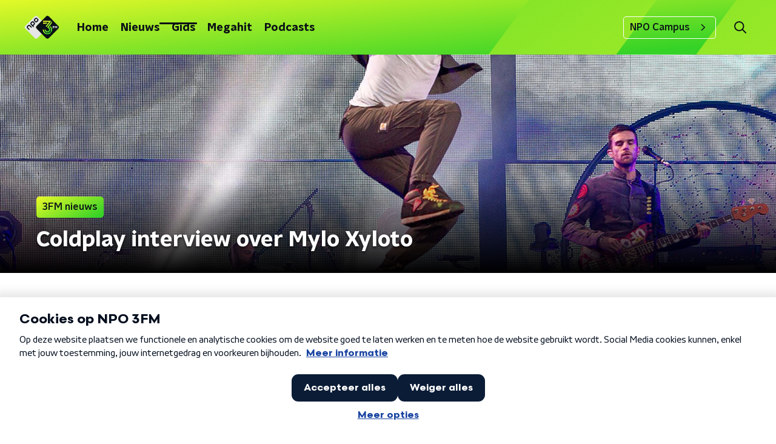

--- FILE ---
content_type: application/javascript
request_url: https://www.npo3fm.nl/_next/static/chunks/8725-fc8ffbf71f6b1fe1.js
body_size: 32143
content:
(self.webpackChunk_N_E=self.webpackChunk_N_E||[]).push([[8725],{49929:function(t,e,r){"use strict";r.d(e,{G:function(){return w}});var n=r(68751),o=r(13980),i=r.n(o),a=r(2784);function u(t,e){var r=Object.keys(t);if(Object.getOwnPropertySymbols){var n=Object.getOwnPropertySymbols(t);e&&(n=n.filter((function(e){return Object.getOwnPropertyDescriptor(t,e).enumerable}))),r.push.apply(r,n)}return r}function s(t){for(var e=1;e<arguments.length;e++){var r=null!=arguments[e]?arguments[e]:{};e%2?u(Object(r),!0).forEach((function(e){f(t,e,r[e])})):Object.getOwnPropertyDescriptors?Object.defineProperties(t,Object.getOwnPropertyDescriptors(r)):u(Object(r)).forEach((function(e){Object.defineProperty(t,e,Object.getOwnPropertyDescriptor(r,e))}))}return t}function c(t){return c="function"==typeof Symbol&&"symbol"==typeof Symbol.iterator?function(t){return typeof t}:function(t){return t&&"function"==typeof Symbol&&t.constructor===Symbol&&t!==Symbol.prototype?"symbol":typeof t},c(t)}function f(t,e,r){return e in t?Object.defineProperty(t,e,{value:r,enumerable:!0,configurable:!0,writable:!0}):t[e]=r,t}function l(t,e){if(null==t)return{};var r,n,o=function(t,e){if(null==t)return{};var r,n,o={},i=Object.keys(t);for(n=0;n<i.length;n++)r=i[n],e.indexOf(r)>=0||(o[r]=t[r]);return o}(t,e);if(Object.getOwnPropertySymbols){var i=Object.getOwnPropertySymbols(t);for(n=0;n<i.length;n++)r=i[n],e.indexOf(r)>=0||Object.prototype.propertyIsEnumerable.call(t,r)&&(o[r]=t[r])}return o}function p(t){return function(t){if(Array.isArray(t))return d(t)}(t)||function(t){if("undefined"!==typeof Symbol&&null!=t[Symbol.iterator]||null!=t["@@iterator"])return Array.from(t)}(t)||function(t,e){if(!t)return;if("string"===typeof t)return d(t,e);var r=Object.prototype.toString.call(t).slice(8,-1);"Object"===r&&t.constructor&&(r=t.constructor.name);if("Map"===r||"Set"===r)return Array.from(t);if("Arguments"===r||/^(?:Ui|I)nt(?:8|16|32)(?:Clamped)?Array$/.test(r))return d(t,e)}(t)||function(){throw new TypeError("Invalid attempt to spread non-iterable instance.\nIn order to be iterable, non-array objects must have a [Symbol.iterator]() method.")}()}function d(t,e){(null==e||e>t.length)&&(e=t.length);for(var r=0,n=new Array(e);r<e;r++)n[r]=t[r];return n}function h(t){return e=t,(e-=0)===e?t:(t=t.replace(/[\-_\s]+(.)?/g,(function(t,e){return e?e.toUpperCase():""}))).substr(0,1).toLowerCase()+t.substr(1);var e}var y=["style"];function v(t){return t.split(";").map((function(t){return t.trim()})).filter((function(t){return t})).reduce((function(t,e){var r,n=e.indexOf(":"),o=h(e.slice(0,n)),i=e.slice(n+1).trim();return o.startsWith("webkit")?t[(r=o,r.charAt(0).toUpperCase()+r.slice(1))]=i:t[o]=i,t}),{})}var b=!1;try{b=!0}catch(E){}function g(t){return t&&"object"===c(t)&&t.prefix&&t.iconName&&t.icon?t:n.Qc.icon?n.Qc.icon(t):null===t?null:t&&"object"===c(t)&&t.prefix&&t.iconName?t:Array.isArray(t)&&2===t.length?{prefix:t[0],iconName:t[1]}:"string"===typeof t?{prefix:"fas",iconName:t}:void 0}function m(t,e){return Array.isArray(e)&&e.length>0||!Array.isArray(e)&&e?f({},t,e):{}}var w=a.forwardRef((function(t,e){var r=t.icon,o=t.mask,i=t.symbol,a=t.className,u=t.title,c=t.titleId,l=t.maskId,d=g(r),h=m("classes",[].concat(p(function(t){var e,r=t.beat,n=t.fade,o=t.beatFade,i=t.bounce,a=t.shake,u=t.flash,s=t.spin,c=t.spinPulse,l=t.spinReverse,p=t.pulse,d=t.fixedWidth,h=t.inverse,y=t.border,v=t.listItem,b=t.flip,g=t.size,m=t.rotation,w=t.pull,_=(f(e={"fa-beat":r,"fa-fade":n,"fa-beat-fade":o,"fa-bounce":i,"fa-shake":a,"fa-flash":u,"fa-spin":s,"fa-spin-reverse":l,"fa-spin-pulse":c,"fa-pulse":p,"fa-fw":d,"fa-inverse":h,"fa-border":y,"fa-li":v,"fa-flip":!0===b,"fa-flip-horizontal":"horizontal"===b||"both"===b,"fa-flip-vertical":"vertical"===b||"both"===b},"fa-".concat(g),"undefined"!==typeof g&&null!==g),f(e,"fa-rotate-".concat(m),"undefined"!==typeof m&&null!==m&&0!==m),f(e,"fa-pull-".concat(w),"undefined"!==typeof w&&null!==w),f(e,"fa-swap-opacity",t.swapOpacity),e);return Object.keys(_).map((function(t){return _[t]?t:null})).filter((function(t){return t}))}(t)),p(a.split(" ")))),y=m("transform","string"===typeof t.transform?n.Qc.transform(t.transform):t.transform),v=m("mask",g(o)),E=(0,n.qv)(d,s(s(s(s({},h),y),v),{},{symbol:i,title:u,titleId:c,maskId:l}));if(!E)return function(){var t;!b&&console&&"function"===typeof console.error&&(t=console).error.apply(t,arguments)}("Could not find icon",d),null;var O=E.abstract,x={ref:e};return Object.keys(t).forEach((function(e){w.defaultProps.hasOwnProperty(e)||(x[e]=t[e])})),_(O[0],x)}));w.displayName="FontAwesomeIcon",w.propTypes={beat:i().bool,border:i().bool,beatFade:i().bool,bounce:i().bool,className:i().string,fade:i().bool,flash:i().bool,mask:i().oneOfType([i().object,i().array,i().string]),maskId:i().string,fixedWidth:i().bool,inverse:i().bool,flip:i().oneOf([!0,!1,"horizontal","vertical","both"]),icon:i().oneOfType([i().object,i().array,i().string]),listItem:i().bool,pull:i().oneOf(["right","left"]),pulse:i().bool,rotation:i().oneOf([0,90,180,270]),shake:i().bool,size:i().oneOf(["2xs","xs","sm","lg","xl","2xl","1x","2x","3x","4x","5x","6x","7x","8x","9x","10x"]),spin:i().bool,spinPulse:i().bool,spinReverse:i().bool,symbol:i().oneOfType([i().bool,i().string]),title:i().string,titleId:i().string,transform:i().oneOfType([i().string,i().object]),swapOpacity:i().bool},w.defaultProps={border:!1,className:"",mask:null,maskId:null,fixedWidth:!1,inverse:!1,flip:!1,icon:null,listItem:!1,pull:null,pulse:!1,rotation:null,size:null,spin:!1,spinPulse:!1,spinReverse:!1,beat:!1,fade:!1,beatFade:!1,bounce:!1,shake:!1,symbol:!1,title:"",titleId:null,transform:null,swapOpacity:!1};var _=function t(e,r){var n=arguments.length>2&&void 0!==arguments[2]?arguments[2]:{};if("string"===typeof r)return r;var o=(r.children||[]).map((function(r){return t(e,r)})),i=Object.keys(r.attributes||{}).reduce((function(t,e){var n=r.attributes[e];switch(e){case"class":t.attrs.className=n,delete r.attributes.class;break;case"style":t.attrs.style=v(n);break;default:0===e.indexOf("aria-")||0===e.indexOf("data-")?t.attrs[e.toLowerCase()]=n:t.attrs[h(e)]=n}return t}),{attrs:{}}),a=n.style,u=void 0===a?{}:a,c=l(n,y);return i.attrs.style=s(s({},i.attrs.style),u),e.apply(void 0,[r.tag,s(s({},i.attrs),c)].concat(p(o)))}.bind(null,a.createElement)},95766:function(t,e){"use strict";e.byteLength=function(t){var e=s(t),r=e[0],n=e[1];return 3*(r+n)/4-n},e.toByteArray=function(t){var e,r,i=s(t),a=i[0],u=i[1],c=new o(function(t,e,r){return 3*(e+r)/4-r}(0,a,u)),f=0,l=u>0?a-4:a;for(r=0;r<l;r+=4)e=n[t.charCodeAt(r)]<<18|n[t.charCodeAt(r+1)]<<12|n[t.charCodeAt(r+2)]<<6|n[t.charCodeAt(r+3)],c[f++]=e>>16&255,c[f++]=e>>8&255,c[f++]=255&e;2===u&&(e=n[t.charCodeAt(r)]<<2|n[t.charCodeAt(r+1)]>>4,c[f++]=255&e);1===u&&(e=n[t.charCodeAt(r)]<<10|n[t.charCodeAt(r+1)]<<4|n[t.charCodeAt(r+2)]>>2,c[f++]=e>>8&255,c[f++]=255&e);return c},e.fromByteArray=function(t){for(var e,n=t.length,o=n%3,i=[],a=16383,u=0,s=n-o;u<s;u+=a)i.push(c(t,u,u+a>s?s:u+a));1===o?(e=t[n-1],i.push(r[e>>2]+r[e<<4&63]+"==")):2===o&&(e=(t[n-2]<<8)+t[n-1],i.push(r[e>>10]+r[e>>4&63]+r[e<<2&63]+"="));return i.join("")};for(var r=[],n=[],o="undefined"!==typeof Uint8Array?Uint8Array:Array,i="ABCDEFGHIJKLMNOPQRSTUVWXYZabcdefghijklmnopqrstuvwxyz0123456789+/",a=0,u=i.length;a<u;++a)r[a]=i[a],n[i.charCodeAt(a)]=a;function s(t){var e=t.length;if(e%4>0)throw new Error("Invalid string. Length must be a multiple of 4");var r=t.indexOf("=");return-1===r&&(r=e),[r,r===e?0:4-r%4]}function c(t,e,n){for(var o,i,a=[],u=e;u<n;u+=3)o=(t[u]<<16&16711680)+(t[u+1]<<8&65280)+(255&t[u+2]),a.push(r[(i=o)>>18&63]+r[i>>12&63]+r[i>>6&63]+r[63&i]);return a.join("")}n["-".charCodeAt(0)]=62,n["_".charCodeAt(0)]=63},63602:function(t,e,r){"use strict";r.d(e,{gN:function(){return _n},l0:function(){return En},J9:function(){return yn},U$:function(){return wn},u6:function(){return fn}});var n=r(2784),o=r(78435),i=r.n(o),a=function(t){return function(t){return!!t&&"object"===typeof t}(t)&&!function(t){var e=Object.prototype.toString.call(t);return"[object RegExp]"===e||"[object Date]"===e||function(t){return t.$$typeof===u}(t)}(t)};var u="function"===typeof Symbol&&Symbol.for?Symbol.for("react.element"):60103;function s(t,e){return!1!==e.clone&&e.isMergeableObject(t)?f((r=t,Array.isArray(r)?[]:{}),t,e):t;var r}function c(t,e,r){return t.concat(e).map((function(t){return s(t,r)}))}function f(t,e,r){(r=r||{}).arrayMerge=r.arrayMerge||c,r.isMergeableObject=r.isMergeableObject||a;var n=Array.isArray(e);return n===Array.isArray(t)?n?r.arrayMerge(t,e,r):function(t,e,r){var n={};return r.isMergeableObject(t)&&Object.keys(t).forEach((function(e){n[e]=s(t[e],r)})),Object.keys(e).forEach((function(o){r.isMergeableObject(e[o])&&t[o]?n[o]=f(t[o],e[o],r):n[o]=s(e[o],r)})),n}(t,e,r):s(e,r)}f.all=function(t,e){if(!Array.isArray(t))throw new Error("first argument should be an array");return t.reduce((function(t,r){return f(t,r,e)}),{})};var l=f,p="object"==typeof global&&global&&global.Object===Object&&global,d="object"==typeof self&&self&&self.Object===Object&&self,h=p||d||Function("return this")(),y=h.Symbol,v=Object.prototype,b=v.hasOwnProperty,g=v.toString,m=y?y.toStringTag:void 0;var w=function(t){var e=b.call(t,m),r=t[m];try{t[m]=void 0;var n=!0}catch(i){}var o=g.call(t);return n&&(e?t[m]=r:delete t[m]),o},_=Object.prototype.toString;var E=function(t){return _.call(t)},O=y?y.toStringTag:void 0;var x=function(t){return null==t?void 0===t?"[object Undefined]":"[object Null]":O&&O in Object(t)?w(t):E(t)};var j=function(t,e){return function(r){return t(e(r))}},S=j(Object.getPrototypeOf,Object);var A=function(t){return null!=t&&"object"==typeof t},T=Function.prototype,R=Object.prototype,I=T.toString,k=R.hasOwnProperty,P=I.call(Object);var U=function(t){if(!A(t)||"[object Object]"!=x(t))return!1;var e=S(t);if(null===e)return!0;var r=k.call(e,"constructor")&&e.constructor;return"function"==typeof r&&r instanceof r&&I.call(r)==P};var B=function(){this.__data__=[],this.size=0};var M=function(t,e){return t===e||t!==t&&e!==e};var C=function(t,e){for(var r=t.length;r--;)if(M(t[r][0],e))return r;return-1},L=Array.prototype.splice;var F=function(t){var e=this.__data__,r=C(e,t);return!(r<0)&&(r==e.length-1?e.pop():L.call(e,r,1),--this.size,!0)};var N=function(t){var e=this.__data__,r=C(e,t);return r<0?void 0:e[r][1]};var D=function(t){return C(this.__data__,t)>-1};var V=function(t,e){var r=this.__data__,n=C(r,t);return n<0?(++this.size,r.push([t,e])):r[n][1]=e,this};function $(t){var e=-1,r=null==t?0:t.length;for(this.clear();++e<r;){var n=t[e];this.set(n[0],n[1])}}$.prototype.clear=B,$.prototype.delete=F,$.prototype.get=N,$.prototype.has=D,$.prototype.set=V;var z=$;var G=function(){this.__data__=new z,this.size=0};var W=function(t){var e=this.__data__,r=e.delete(t);return this.size=e.size,r};var H=function(t){return this.__data__.get(t)};var q=function(t){return this.__data__.has(t)};var Y=function(t){var e=typeof t;return null!=t&&("object"==e||"function"==e)};var J=function(t){if(!Y(t))return!1;var e=x(t);return"[object Function]"==e||"[object GeneratorFunction]"==e||"[object AsyncFunction]"==e||"[object Proxy]"==e},X=h["__core-js_shared__"],K=function(){var t=/[^.]+$/.exec(X&&X.keys&&X.keys.IE_PROTO||"");return t?"Symbol(src)_1."+t:""}();var Q=function(t){return!!K&&K in t},Z=Function.prototype.toString;var tt=function(t){if(null!=t){try{return Z.call(t)}catch(e){}try{return t+""}catch(e){}}return""},et=/^\[object .+?Constructor\]$/,rt=Function.prototype,nt=Object.prototype,ot=rt.toString,it=nt.hasOwnProperty,at=RegExp("^"+ot.call(it).replace(/[\\^$.*+?()[\]{}|]/g,"\\$&").replace(/hasOwnProperty|(function).*?(?=\\\()| for .+?(?=\\\])/g,"$1.*?")+"$");var ut=function(t){return!(!Y(t)||Q(t))&&(J(t)?at:et).test(tt(t))};var st=function(t,e){return null==t?void 0:t[e]};var ct=function(t,e){var r=st(t,e);return ut(r)?r:void 0},ft=ct(h,"Map"),lt=ct(Object,"create");var pt=function(){this.__data__=lt?lt(null):{},this.size=0};var dt=function(t){var e=this.has(t)&&delete this.__data__[t];return this.size-=e?1:0,e},ht=Object.prototype.hasOwnProperty;var yt=function(t){var e=this.__data__;if(lt){var r=e[t];return"__lodash_hash_undefined__"===r?void 0:r}return ht.call(e,t)?e[t]:void 0},vt=Object.prototype.hasOwnProperty;var bt=function(t){var e=this.__data__;return lt?void 0!==e[t]:vt.call(e,t)};var gt=function(t,e){var r=this.__data__;return this.size+=this.has(t)?0:1,r[t]=lt&&void 0===e?"__lodash_hash_undefined__":e,this};function mt(t){var e=-1,r=null==t?0:t.length;for(this.clear();++e<r;){var n=t[e];this.set(n[0],n[1])}}mt.prototype.clear=pt,mt.prototype.delete=dt,mt.prototype.get=yt,mt.prototype.has=bt,mt.prototype.set=gt;var wt=mt;var _t=function(){this.size=0,this.__data__={hash:new wt,map:new(ft||z),string:new wt}};var Et=function(t){var e=typeof t;return"string"==e||"number"==e||"symbol"==e||"boolean"==e?"__proto__"!==t:null===t};var Ot=function(t,e){var r=t.__data__;return Et(e)?r["string"==typeof e?"string":"hash"]:r.map};var xt=function(t){var e=Ot(this,t).delete(t);return this.size-=e?1:0,e};var jt=function(t){return Ot(this,t).get(t)};var St=function(t){return Ot(this,t).has(t)};var At=function(t,e){var r=Ot(this,t),n=r.size;return r.set(t,e),this.size+=r.size==n?0:1,this};function Tt(t){var e=-1,r=null==t?0:t.length;for(this.clear();++e<r;){var n=t[e];this.set(n[0],n[1])}}Tt.prototype.clear=_t,Tt.prototype.delete=xt,Tt.prototype.get=jt,Tt.prototype.has=St,Tt.prototype.set=At;var Rt=Tt;var It=function(t,e){var r=this.__data__;if(r instanceof z){var n=r.__data__;if(!ft||n.length<199)return n.push([t,e]),this.size=++r.size,this;r=this.__data__=new Rt(n)}return r.set(t,e),this.size=r.size,this};function kt(t){var e=this.__data__=new z(t);this.size=e.size}kt.prototype.clear=G,kt.prototype.delete=W,kt.prototype.get=H,kt.prototype.has=q,kt.prototype.set=It;var Pt=kt;var Ut=function(t,e){for(var r=-1,n=null==t?0:t.length;++r<n&&!1!==e(t[r],r,t););return t},Bt=function(){try{var t=ct(Object,"defineProperty");return t({},"",{}),t}catch(e){}}();var Mt=function(t,e,r){"__proto__"==e&&Bt?Bt(t,e,{configurable:!0,enumerable:!0,value:r,writable:!0}):t[e]=r},Ct=Object.prototype.hasOwnProperty;var Lt=function(t,e,r){var n=t[e];Ct.call(t,e)&&M(n,r)&&(void 0!==r||e in t)||Mt(t,e,r)};var Ft=function(t,e,r,n){var o=!r;r||(r={});for(var i=-1,a=e.length;++i<a;){var u=e[i],s=n?n(r[u],t[u],u,r,t):void 0;void 0===s&&(s=t[u]),o?Mt(r,u,s):Lt(r,u,s)}return r};var Nt=function(t,e){for(var r=-1,n=Array(t);++r<t;)n[r]=e(r);return n};var Dt=function(t){return A(t)&&"[object Arguments]"==x(t)},Vt=Object.prototype,$t=Vt.hasOwnProperty,zt=Vt.propertyIsEnumerable,Gt=Dt(function(){return arguments}())?Dt:function(t){return A(t)&&$t.call(t,"callee")&&!zt.call(t,"callee")},Wt=Gt,Ht=Array.isArray;var qt=function(){return!1},Yt="object"==typeof exports&&exports&&!exports.nodeType&&exports,Jt=Yt&&"object"==typeof module&&module&&!module.nodeType&&module,Xt=Jt&&Jt.exports===Yt?h.Buffer:void 0,Kt=(Xt?Xt.isBuffer:void 0)||qt,Qt=/^(?:0|[1-9]\d*)$/;var Zt=function(t,e){var r=typeof t;return!!(e=null==e?9007199254740991:e)&&("number"==r||"symbol"!=r&&Qt.test(t))&&t>-1&&t%1==0&&t<e};var te=function(t){return"number"==typeof t&&t>-1&&t%1==0&&t<=9007199254740991},ee={};ee["[object Float32Array]"]=ee["[object Float64Array]"]=ee["[object Int8Array]"]=ee["[object Int16Array]"]=ee["[object Int32Array]"]=ee["[object Uint8Array]"]=ee["[object Uint8ClampedArray]"]=ee["[object Uint16Array]"]=ee["[object Uint32Array]"]=!0,ee["[object Arguments]"]=ee["[object Array]"]=ee["[object ArrayBuffer]"]=ee["[object Boolean]"]=ee["[object DataView]"]=ee["[object Date]"]=ee["[object Error]"]=ee["[object Function]"]=ee["[object Map]"]=ee["[object Number]"]=ee["[object Object]"]=ee["[object RegExp]"]=ee["[object Set]"]=ee["[object String]"]=ee["[object WeakMap]"]=!1;var re=function(t){return A(t)&&te(t.length)&&!!ee[x(t)]};var ne=function(t){return function(e){return t(e)}},oe="object"==typeof exports&&exports&&!exports.nodeType&&exports,ie=oe&&"object"==typeof module&&module&&!module.nodeType&&module,ae=ie&&ie.exports===oe&&p.process,ue=function(){try{var t=ie&&ie.require&&ie.require("util").types;return t||ae&&ae.binding&&ae.binding("util")}catch(e){}}(),se=ue&&ue.isTypedArray,ce=se?ne(se):re,fe=Object.prototype.hasOwnProperty;var le=function(t,e){var r=Ht(t),n=!r&&Wt(t),o=!r&&!n&&Kt(t),i=!r&&!n&&!o&&ce(t),a=r||n||o||i,u=a?Nt(t.length,String):[],s=u.length;for(var c in t)!e&&!fe.call(t,c)||a&&("length"==c||o&&("offset"==c||"parent"==c)||i&&("buffer"==c||"byteLength"==c||"byteOffset"==c)||Zt(c,s))||u.push(c);return u},pe=Object.prototype;var de=function(t){var e=t&&t.constructor;return t===("function"==typeof e&&e.prototype||pe)},he=j(Object.keys,Object),ye=Object.prototype.hasOwnProperty;var ve=function(t){if(!de(t))return he(t);var e=[];for(var r in Object(t))ye.call(t,r)&&"constructor"!=r&&e.push(r);return e};var be=function(t){return null!=t&&te(t.length)&&!J(t)};var ge=function(t){return be(t)?le(t):ve(t)};var me=function(t,e){return t&&Ft(e,ge(e),t)};var we=function(t){var e=[];if(null!=t)for(var r in Object(t))e.push(r);return e},_e=Object.prototype.hasOwnProperty;var Ee=function(t){if(!Y(t))return we(t);var e=de(t),r=[];for(var n in t)("constructor"!=n||!e&&_e.call(t,n))&&r.push(n);return r};var Oe=function(t){return be(t)?le(t,!0):Ee(t)};var xe=function(t,e){return t&&Ft(e,Oe(e),t)},je="object"==typeof exports&&exports&&!exports.nodeType&&exports,Se=je&&"object"==typeof module&&module&&!module.nodeType&&module,Ae=Se&&Se.exports===je?h.Buffer:void 0,Te=Ae?Ae.allocUnsafe:void 0;var Re=function(t,e){if(e)return t.slice();var r=t.length,n=Te?Te(r):new t.constructor(r);return t.copy(n),n};var Ie=function(t,e){var r=-1,n=t.length;for(e||(e=Array(n));++r<n;)e[r]=t[r];return e};var ke=function(t,e){for(var r=-1,n=null==t?0:t.length,o=0,i=[];++r<n;){var a=t[r];e(a,r,t)&&(i[o++]=a)}return i};var Pe=function(){return[]},Ue=Object.prototype.propertyIsEnumerable,Be=Object.getOwnPropertySymbols,Me=Be?function(t){return null==t?[]:(t=Object(t),ke(Be(t),(function(e){return Ue.call(t,e)})))}:Pe;var Ce=function(t,e){return Ft(t,Me(t),e)};var Le=function(t,e){for(var r=-1,n=e.length,o=t.length;++r<n;)t[o+r]=e[r];return t},Fe=Object.getOwnPropertySymbols?function(t){for(var e=[];t;)Le(e,Me(t)),t=S(t);return e}:Pe;var Ne=function(t,e){return Ft(t,Fe(t),e)};var De=function(t,e,r){var n=e(t);return Ht(t)?n:Le(n,r(t))};var Ve=function(t){return De(t,ge,Me)};var $e=function(t){return De(t,Oe,Fe)},ze=ct(h,"DataView"),Ge=ct(h,"Promise"),We=ct(h,"Set"),He=ct(h,"WeakMap"),qe="[object Map]",Ye="[object Promise]",Je="[object Set]",Xe="[object WeakMap]",Ke="[object DataView]",Qe=tt(ze),Ze=tt(ft),tr=tt(Ge),er=tt(We),rr=tt(He),nr=x;(ze&&nr(new ze(new ArrayBuffer(1)))!=Ke||ft&&nr(new ft)!=qe||Ge&&nr(Ge.resolve())!=Ye||We&&nr(new We)!=Je||He&&nr(new He)!=Xe)&&(nr=function(t){var e=x(t),r="[object Object]"==e?t.constructor:void 0,n=r?tt(r):"";if(n)switch(n){case Qe:return Ke;case Ze:return qe;case tr:return Ye;case er:return Je;case rr:return Xe}return e});var or=nr,ir=Object.prototype.hasOwnProperty;var ar=function(t){var e=t.length,r=new t.constructor(e);return e&&"string"==typeof t[0]&&ir.call(t,"index")&&(r.index=t.index,r.input=t.input),r},ur=h.Uint8Array;var sr=function(t){var e=new t.constructor(t.byteLength);return new ur(e).set(new ur(t)),e};var cr=function(t,e){var r=e?sr(t.buffer):t.buffer;return new t.constructor(r,t.byteOffset,t.byteLength)},fr=/\w*$/;var lr=function(t){var e=new t.constructor(t.source,fr.exec(t));return e.lastIndex=t.lastIndex,e},pr=y?y.prototype:void 0,dr=pr?pr.valueOf:void 0;var hr=function(t){return dr?Object(dr.call(t)):{}};var yr=function(t,e){var r=e?sr(t.buffer):t.buffer;return new t.constructor(r,t.byteOffset,t.length)};var vr=function(t,e,r){var n=t.constructor;switch(e){case"[object ArrayBuffer]":return sr(t);case"[object Boolean]":case"[object Date]":return new n(+t);case"[object DataView]":return cr(t,r);case"[object Float32Array]":case"[object Float64Array]":case"[object Int8Array]":case"[object Int16Array]":case"[object Int32Array]":case"[object Uint8Array]":case"[object Uint8ClampedArray]":case"[object Uint16Array]":case"[object Uint32Array]":return yr(t,r);case"[object Map]":case"[object Set]":return new n;case"[object Number]":case"[object String]":return new n(t);case"[object RegExp]":return lr(t);case"[object Symbol]":return hr(t)}},br=Object.create,gr=function(){function t(){}return function(e){if(!Y(e))return{};if(br)return br(e);t.prototype=e;var r=new t;return t.prototype=void 0,r}}();var mr=function(t){return"function"!=typeof t.constructor||de(t)?{}:gr(S(t))};var wr=function(t){return A(t)&&"[object Map]"==or(t)},_r=ue&&ue.isMap,Er=_r?ne(_r):wr;var Or=function(t){return A(t)&&"[object Set]"==or(t)},xr=ue&&ue.isSet,jr=xr?ne(xr):Or,Sr="[object Arguments]",Ar="[object Function]",Tr="[object Object]",Rr={};Rr[Sr]=Rr["[object Array]"]=Rr["[object ArrayBuffer]"]=Rr["[object DataView]"]=Rr["[object Boolean]"]=Rr["[object Date]"]=Rr["[object Float32Array]"]=Rr["[object Float64Array]"]=Rr["[object Int8Array]"]=Rr["[object Int16Array]"]=Rr["[object Int32Array]"]=Rr["[object Map]"]=Rr["[object Number]"]=Rr["[object Object]"]=Rr["[object RegExp]"]=Rr["[object Set]"]=Rr["[object String]"]=Rr["[object Symbol]"]=Rr["[object Uint8Array]"]=Rr["[object Uint8ClampedArray]"]=Rr["[object Uint16Array]"]=Rr["[object Uint32Array]"]=!0,Rr["[object Error]"]=Rr[Ar]=Rr["[object WeakMap]"]=!1;var Ir=function t(e,r,n,o,i,a){var u,s=1&r,c=2&r,f=4&r;if(n&&(u=i?n(e,o,i,a):n(e)),void 0!==u)return u;if(!Y(e))return e;var l=Ht(e);if(l){if(u=ar(e),!s)return Ie(e,u)}else{var p=or(e),d=p==Ar||"[object GeneratorFunction]"==p;if(Kt(e))return Re(e,s);if(p==Tr||p==Sr||d&&!i){if(u=c||d?{}:mr(e),!s)return c?Ne(e,xe(u,e)):Ce(e,me(u,e))}else{if(!Rr[p])return i?e:{};u=vr(e,p,s)}}a||(a=new Pt);var h=a.get(e);if(h)return h;a.set(e,u),jr(e)?e.forEach((function(o){u.add(t(o,r,n,o,e,a))})):Er(e)&&e.forEach((function(o,i){u.set(i,t(o,r,n,i,e,a))}));var y=l?void 0:(f?c?$e:Ve:c?Oe:ge)(e);return Ut(y||e,(function(o,i){y&&(o=e[i=o]),Lt(u,i,t(o,r,n,i,e,a))})),u};var kr=function(t){return Ir(t,4)};var Pr=function(t,e){for(var r=-1,n=null==t?0:t.length,o=Array(n);++r<n;)o[r]=e(t[r],r,t);return o};var Ur=function(t){return"symbol"==typeof t||A(t)&&"[object Symbol]"==x(t)};function Br(t,e){if("function"!=typeof t||null!=e&&"function"!=typeof e)throw new TypeError("Expected a function");var r=function(){var n=arguments,o=e?e.apply(this,n):n[0],i=r.cache;if(i.has(o))return i.get(o);var a=t.apply(this,n);return r.cache=i.set(o,a)||i,a};return r.cache=new(Br.Cache||Rt),r}Br.Cache=Rt;var Mr=Br;var Cr=/[^.[\]]+|\[(?:(-?\d+(?:\.\d+)?)|(["'])((?:(?!\2)[^\\]|\\.)*?)\2)\]|(?=(?:\.|\[\])(?:\.|\[\]|$))/g,Lr=/\\(\\)?/g,Fr=function(t){var e=Mr(t,(function(t){return 500===r.size&&r.clear(),t})),r=e.cache;return e}((function(t){var e=[];return 46===t.charCodeAt(0)&&e.push(""),t.replace(Cr,(function(t,r,n,o){e.push(n?o.replace(Lr,"$1"):r||t)})),e}));var Nr=function(t){if("string"==typeof t||Ur(t))return t;var e=t+"";return"0"==e&&1/t==-Infinity?"-0":e},Dr=y?y.prototype:void 0,Vr=Dr?Dr.toString:void 0;var $r=function t(e){if("string"==typeof e)return e;if(Ht(e))return Pr(e,t)+"";if(Ur(e))return Vr?Vr.call(e):"";var r=e+"";return"0"==r&&1/e==-Infinity?"-0":r};var zr=function(t){return null==t?"":$r(t)};var Gr=function(t){return Ht(t)?Pr(t,Nr):Ur(t)?[t]:Ie(Fr(zr(t)))};var Wr=function(t,e){};r(73463);var Hr=function(t){return Ir(t,5)};function qr(){return qr=Object.assign||function(t){for(var e=1;e<arguments.length;e++){var r=arguments[e];for(var n in r)Object.prototype.hasOwnProperty.call(r,n)&&(t[n]=r[n])}return t},qr.apply(this,arguments)}function Yr(t,e){t.prototype=Object.create(e.prototype),t.prototype.constructor=t,t.__proto__=e}function Jr(t,e){if(null==t)return{};var r,n,o={},i=Object.keys(t);for(n=0;n<i.length;n++)r=i[n],e.indexOf(r)>=0||(o[r]=t[r]);return o}function Xr(t){if(void 0===t)throw new ReferenceError("this hasn't been initialised - super() hasn't been called");return t}var Kr=function(t){return Array.isArray(t)&&0===t.length},Qr=function(t){return"function"===typeof t},Zr=function(t){return null!==t&&"object"===typeof t},tn=function(t){return String(Math.floor(Number(t)))===t},en=function(t){return"[object String]"===Object.prototype.toString.call(t)},rn=function(t){return 0===n.Children.count(t)},nn=function(t){return Zr(t)&&Qr(t.then)};function on(t,e,r,n){void 0===n&&(n=0);for(var o=Gr(e);t&&n<o.length;)t=t[o[n++]];return void 0===t?r:t}function an(t,e,r){for(var n=kr(t),o=n,i=0,a=Gr(e);i<a.length-1;i++){var u=a[i],s=on(t,a.slice(0,i+1));if(s&&(Zr(s)||Array.isArray(s)))o=o[u]=kr(s);else{var c=a[i+1];o=o[u]=tn(c)&&Number(c)>=0?[]:{}}}return(0===i?t:o)[a[i]]===r?t:(void 0===r?delete o[a[i]]:o[a[i]]=r,0===i&&void 0===r&&delete n[a[i]],n)}function un(t,e,r,n){void 0===r&&(r=new WeakMap),void 0===n&&(n={});for(var o=0,i=Object.keys(t);o<i.length;o++){var a=i[o],u=t[a];Zr(u)?r.get(u)||(r.set(u,!0),n[a]=Array.isArray(u)?[]:{},un(u,e,r,n[a])):n[a]=e}return n}var sn=(0,n.createContext)(void 0);sn.displayName="FormikContext";var cn=sn.Provider;sn.Consumer;function fn(){var t=(0,n.useContext)(sn);return t||Wr(!1),t}function ln(t,e){switch(e.type){case"SET_VALUES":return qr({},t,{values:e.payload});case"SET_TOUCHED":return qr({},t,{touched:e.payload});case"SET_ERRORS":return i()(t.errors,e.payload)?t:qr({},t,{errors:e.payload});case"SET_STATUS":return qr({},t,{status:e.payload});case"SET_ISSUBMITTING":return qr({},t,{isSubmitting:e.payload});case"SET_ISVALIDATING":return qr({},t,{isValidating:e.payload});case"SET_FIELD_VALUE":return qr({},t,{values:an(t.values,e.payload.field,e.payload.value)});case"SET_FIELD_TOUCHED":return qr({},t,{touched:an(t.touched,e.payload.field,e.payload.value)});case"SET_FIELD_ERROR":return qr({},t,{errors:an(t.errors,e.payload.field,e.payload.value)});case"RESET_FORM":return qr({},t,e.payload);case"SET_FORMIK_STATE":return e.payload(t);case"SUBMIT_ATTEMPT":return qr({},t,{touched:un(t.values,!0),isSubmitting:!0,submitCount:t.submitCount+1});case"SUBMIT_FAILURE":case"SUBMIT_SUCCESS":return qr({},t,{isSubmitting:!1});default:return t}}var pn={},dn={};function hn(t){var e=t.validateOnChange,r=void 0===e||e,o=t.validateOnBlur,a=void 0===o||o,u=t.validateOnMount,s=void 0!==u&&u,c=t.isInitialValid,f=t.enableReinitialize,p=void 0!==f&&f,d=t.onSubmit,h=Jr(t,["validateOnChange","validateOnBlur","validateOnMount","isInitialValid","enableReinitialize","onSubmit"]),y=qr({validateOnChange:r,validateOnBlur:a,validateOnMount:s,onSubmit:d},h),v=(0,n.useRef)(y.initialValues),b=(0,n.useRef)(y.initialErrors||pn),g=(0,n.useRef)(y.initialTouched||dn),m=(0,n.useRef)(y.initialStatus),w=(0,n.useRef)(!1),_=(0,n.useRef)({});(0,n.useEffect)((function(){return w.current=!0,function(){w.current=!1}}),[]);var E=(0,n.useReducer)(ln,{values:y.initialValues,errors:y.initialErrors||pn,touched:y.initialTouched||dn,status:y.initialStatus,isSubmitting:!1,isValidating:!1,submitCount:0}),O=E[0],x=E[1],j=(0,n.useCallback)((function(t,e){return new Promise((function(r,n){var o=y.validate(t,e);null==o?r(pn):nn(o)?o.then((function(t){r(t||pn)}),(function(t){n(t)})):r(o)}))}),[y.validate]),S=(0,n.useCallback)((function(t,e){var r=y.validationSchema,n=Qr(r)?r(e):r,o=e&&n.validateAt?n.validateAt(e,t):function(t,e,r,n){void 0===r&&(r=!1);void 0===n&&(n={});var o=vn(t);return e[r?"validateSync":"validate"](o,{abortEarly:!1,context:n})}(t,n);return new Promise((function(t,e){o.then((function(){t(pn)}),(function(r){"ValidationError"===r.name?t(function(t){var e={};if(t.inner){if(0===t.inner.length)return an(e,t.path,t.message);var r=t.inner,n=Array.isArray(r),o=0;for(r=n?r:r[Symbol.iterator]();;){var i;if(n){if(o>=r.length)break;i=r[o++]}else{if((o=r.next()).done)break;i=o.value}var a=i;on(e,a.path)||(e=an(e,a.path,a.message))}}return e}(r)):e(r)}))}))}),[y.validationSchema]),A=(0,n.useCallback)((function(t,e){return new Promise((function(r){return r(_.current[t].validate(e))}))}),[]),T=(0,n.useCallback)((function(t){var e=Object.keys(_.current).filter((function(t){return Qr(_.current[t].validate)})),r=e.length>0?e.map((function(e){return A(e,on(t,e))})):[Promise.resolve("DO_NOT_DELETE_YOU_WILL_BE_FIRED")];return Promise.all(r).then((function(t){return t.reduce((function(t,r,n){return"DO_NOT_DELETE_YOU_WILL_BE_FIRED"===r||r&&(t=an(t,e[n],r)),t}),{})}))}),[A]),R=(0,n.useCallback)((function(t){return Promise.all([T(t),y.validationSchema?S(t):{},y.validate?j(t):{}]).then((function(t){var e=t[0],r=t[1],n=t[2];return l.all([e,r,n],{arrayMerge:bn})}))}),[y.validate,y.validationSchema,T,j,S]),I=mn((function(t){return void 0===t&&(t=O.values),x({type:"SET_ISVALIDATING",payload:!0}),R(t).then((function(t){return w.current&&(x({type:"SET_ISVALIDATING",payload:!1}),x({type:"SET_ERRORS",payload:t})),t}))}));(0,n.useEffect)((function(){s&&!0===w.current&&i()(v.current,y.initialValues)&&I(v.current)}),[s,I]);var k=(0,n.useCallback)((function(t){var e=t&&t.values?t.values:v.current,r=t&&t.errors?t.errors:b.current?b.current:y.initialErrors||{},n=t&&t.touched?t.touched:g.current?g.current:y.initialTouched||{},o=t&&t.status?t.status:m.current?m.current:y.initialStatus;v.current=e,b.current=r,g.current=n,m.current=o;var i=function(){x({type:"RESET_FORM",payload:{isSubmitting:!!t&&!!t.isSubmitting,errors:r,touched:n,status:o,values:e,isValidating:!!t&&!!t.isValidating,submitCount:t&&t.submitCount&&"number"===typeof t.submitCount?t.submitCount:0}})};if(y.onReset){var a=y.onReset(O.values,X);nn(a)?a.then(i):i()}else i()}),[y.initialErrors,y.initialStatus,y.initialTouched]);(0,n.useEffect)((function(){!0!==w.current||i()(v.current,y.initialValues)||(p&&(v.current=y.initialValues,k()),s&&I(v.current))}),[p,y.initialValues,k,s,I]),(0,n.useEffect)((function(){p&&!0===w.current&&!i()(b.current,y.initialErrors)&&(b.current=y.initialErrors||pn,x({type:"SET_ERRORS",payload:y.initialErrors||pn}))}),[p,y.initialErrors]),(0,n.useEffect)((function(){p&&!0===w.current&&!i()(g.current,y.initialTouched)&&(g.current=y.initialTouched||dn,x({type:"SET_TOUCHED",payload:y.initialTouched||dn}))}),[p,y.initialTouched]),(0,n.useEffect)((function(){p&&!0===w.current&&!i()(m.current,y.initialStatus)&&(m.current=y.initialStatus,x({type:"SET_STATUS",payload:y.initialStatus}))}),[p,y.initialStatus,y.initialTouched]);var P=mn((function(t){if(_.current[t]&&Qr(_.current[t].validate)){var e=on(O.values,t),r=_.current[t].validate(e);return nn(r)?(x({type:"SET_ISVALIDATING",payload:!0}),r.then((function(t){return t})).then((function(e){x({type:"SET_FIELD_ERROR",payload:{field:t,value:e}}),x({type:"SET_ISVALIDATING",payload:!1})}))):(x({type:"SET_FIELD_ERROR",payload:{field:t,value:r}}),Promise.resolve(r))}return y.validationSchema?(x({type:"SET_ISVALIDATING",payload:!0}),S(O.values,t).then((function(t){return t})).then((function(e){x({type:"SET_FIELD_ERROR",payload:{field:t,value:e[t]}}),x({type:"SET_ISVALIDATING",payload:!1})}))):Promise.resolve()})),U=(0,n.useCallback)((function(t,e){var r=e.validate;_.current[t]={validate:r}}),[]),B=(0,n.useCallback)((function(t){delete _.current[t]}),[]),M=mn((function(t,e){return x({type:"SET_TOUCHED",payload:t}),(void 0===e?a:e)?I(O.values):Promise.resolve()})),C=(0,n.useCallback)((function(t){x({type:"SET_ERRORS",payload:t})}),[]),L=mn((function(t,e){var n=Qr(t)?t(O.values):t;return x({type:"SET_VALUES",payload:n}),(void 0===e?r:e)?I(n):Promise.resolve()})),F=(0,n.useCallback)((function(t,e){x({type:"SET_FIELD_ERROR",payload:{field:t,value:e}})}),[]),N=mn((function(t,e,n){return x({type:"SET_FIELD_VALUE",payload:{field:t,value:e}}),(void 0===n?r:n)?I(an(O.values,t,e)):Promise.resolve()})),D=(0,n.useCallback)((function(t,e){var r,n=e,o=t;if(!en(t)){t.persist&&t.persist();var i=t.target?t.target:t.currentTarget,a=i.type,u=i.name,s=i.id,c=i.value,f=i.checked,l=(i.outerHTML,i.options),p=i.multiple;n=e||(u||s),o=/number|range/.test(a)?(r=parseFloat(c),isNaN(r)?"":r):/checkbox/.test(a)?function(t,e,r){if("boolean"===typeof t)return Boolean(e);var n=[],o=!1,i=-1;if(Array.isArray(t))n=t,o=(i=t.indexOf(r))>=0;else if(!r||"true"==r||"false"==r)return Boolean(e);if(e&&r&&!o)return n.concat(r);if(!o)return n;return n.slice(0,i).concat(n.slice(i+1))}(on(O.values,n),f,c):l&&p?function(t){return Array.from(t).filter((function(t){return t.selected})).map((function(t){return t.value}))}(l):c}n&&N(n,o)}),[N,O.values]),V=mn((function(t){if(en(t))return function(e){return D(e,t)};D(t)})),$=mn((function(t,e,r){return void 0===e&&(e=!0),x({type:"SET_FIELD_TOUCHED",payload:{field:t,value:e}}),(void 0===r?a:r)?I(O.values):Promise.resolve()})),z=(0,n.useCallback)((function(t,e){t.persist&&t.persist();var r=t.target,n=r.name,o=r.id,i=(r.outerHTML,e||(n||o));$(i,!0)}),[$]),G=mn((function(t){if(en(t))return function(e){return z(e,t)};z(t)})),W=(0,n.useCallback)((function(t){Qr(t)?x({type:"SET_FORMIK_STATE",payload:t}):x({type:"SET_FORMIK_STATE",payload:function(){return t}})}),[]),H=(0,n.useCallback)((function(t){x({type:"SET_STATUS",payload:t})}),[]),q=(0,n.useCallback)((function(t){x({type:"SET_ISSUBMITTING",payload:t})}),[]),Y=mn((function(){return x({type:"SUBMIT_ATTEMPT"}),I().then((function(t){var e=t instanceof Error;if(!e&&0===Object.keys(t).length){var r;try{if(void 0===(r=K()))return}catch(n){throw n}return Promise.resolve(r).then((function(t){return w.current&&x({type:"SUBMIT_SUCCESS"}),t})).catch((function(t){if(w.current)throw x({type:"SUBMIT_FAILURE"}),t}))}if(w.current&&(x({type:"SUBMIT_FAILURE"}),e))throw t}))})),J=mn((function(t){t&&t.preventDefault&&Qr(t.preventDefault)&&t.preventDefault(),t&&t.stopPropagation&&Qr(t.stopPropagation)&&t.stopPropagation(),Y().catch((function(t){console.warn("Warning: An unhandled error was caught from submitForm()",t)}))})),X={resetForm:k,validateForm:I,validateField:P,setErrors:C,setFieldError:F,setFieldTouched:$,setFieldValue:N,setStatus:H,setSubmitting:q,setTouched:M,setValues:L,setFormikState:W,submitForm:Y},K=mn((function(){return d(O.values,X)})),Q=mn((function(t){t&&t.preventDefault&&Qr(t.preventDefault)&&t.preventDefault(),t&&t.stopPropagation&&Qr(t.stopPropagation)&&t.stopPropagation(),k()})),Z=(0,n.useCallback)((function(t){return{value:on(O.values,t),error:on(O.errors,t),touched:!!on(O.touched,t),initialValue:on(v.current,t),initialTouched:!!on(g.current,t),initialError:on(b.current,t)}}),[O.errors,O.touched,O.values]),tt=(0,n.useCallback)((function(t){return{setValue:function(e,r){return N(t,e,r)},setTouched:function(e,r){return $(t,e,r)},setError:function(e){return F(t,e)}}}),[N,$,F]),et=(0,n.useCallback)((function(t){var e=Zr(t),r=e?t.name:t,n=on(O.values,r),o={name:r,value:n,onChange:V,onBlur:G};if(e){var i=t.type,a=t.value,u=t.as,s=t.multiple;"checkbox"===i?void 0===a?o.checked=!!n:(o.checked=!(!Array.isArray(n)||!~n.indexOf(a)),o.value=a):"radio"===i?(o.checked=n===a,o.value=a):"select"===u&&s&&(o.value=o.value||[],o.multiple=!0)}return o}),[G,V,O.values]),rt=(0,n.useMemo)((function(){return!i()(v.current,O.values)}),[v.current,O.values]),nt=(0,n.useMemo)((function(){return"undefined"!==typeof c?rt?O.errors&&0===Object.keys(O.errors).length:!1!==c&&Qr(c)?c(y):c:O.errors&&0===Object.keys(O.errors).length}),[c,rt,O.errors,y]);return qr({},O,{initialValues:v.current,initialErrors:b.current,initialTouched:g.current,initialStatus:m.current,handleBlur:G,handleChange:V,handleReset:Q,handleSubmit:J,resetForm:k,setErrors:C,setFormikState:W,setFieldTouched:$,setFieldValue:N,setFieldError:F,setStatus:H,setSubmitting:q,setTouched:M,setValues:L,submitForm:Y,validateForm:I,validateField:P,isValid:nt,dirty:rt,unregisterField:B,registerField:U,getFieldProps:et,getFieldMeta:Z,getFieldHelpers:tt,validateOnBlur:a,validateOnChange:r,validateOnMount:s})}function yn(t){var e=hn(t),r=t.component,o=t.children,i=t.render,a=t.innerRef;return(0,n.useImperativeHandle)(a,(function(){return e})),(0,n.createElement)(cn,{value:e},r?(0,n.createElement)(r,e):i?i(e):o?Qr(o)?o(e):rn(o)?null:n.Children.only(o):null)}function vn(t){var e=Array.isArray(t)?[]:{};for(var r in t)if(Object.prototype.hasOwnProperty.call(t,r)){var n=String(r);!0===Array.isArray(t[n])?e[n]=t[n].map((function(t){return!0===Array.isArray(t)||U(t)?vn(t):""!==t?t:void 0})):U(t[n])?e[n]=vn(t[n]):e[n]=""!==t[n]?t[n]:void 0}return e}function bn(t,e,r){var n=t.slice();return e.forEach((function(e,o){if("undefined"===typeof n[o]){var i=!1!==r.clone&&r.isMergeableObject(e);n[o]=i?l(Array.isArray(e)?[]:{},e,r):e}else r.isMergeableObject(e)?n[o]=l(t[o],e,r):-1===t.indexOf(e)&&n.push(e)})),n}var gn="undefined"!==typeof window&&"undefined"!==typeof window.document&&"undefined"!==typeof window.document.createElement?n.useLayoutEffect:n.useEffect;function mn(t){var e=(0,n.useRef)(t);return gn((function(){e.current=t})),(0,n.useCallback)((function(){for(var t=arguments.length,r=new Array(t),n=0;n<t;n++)r[n]=arguments[n];return e.current.apply(void 0,r)}),[])}function wn(t){var e=fn(),r=e.getFieldProps,o=e.getFieldMeta,i=e.getFieldHelpers,a=e.registerField,u=e.unregisterField,s=Zr(t)?t:{name:t},c=s.name,f=s.validate;return(0,n.useEffect)((function(){return c&&a(c,{validate:f}),function(){c&&u(c)}}),[a,u,c,f]),c||Wr(!1),[r(s),o(c),i(c)]}function _n(t){var e=t.validate,r=t.name,o=t.render,i=t.children,a=t.as,u=t.component,s=Jr(t,["validate","name","render","children","as","component"]),c=Jr(fn(),["validate","validationSchema"]);var f=c.registerField,l=c.unregisterField;(0,n.useEffect)((function(){return f(r,{validate:e}),function(){l(r)}}),[f,l,r,e]);var p=c.getFieldProps(qr({name:r},s)),d=c.getFieldMeta(r),h={field:p,form:c};if(o)return o(qr({},h,{meta:d}));if(Qr(i))return i(qr({},h,{meta:d}));if(u){if("string"===typeof u){var y=s.innerRef,v=Jr(s,["innerRef"]);return(0,n.createElement)(u,qr({ref:y},p,v),i)}return(0,n.createElement)(u,qr({field:p,form:c},s),i)}var b=a||"input";if("string"===typeof b){var g=s.innerRef,m=Jr(s,["innerRef"]);return(0,n.createElement)(b,qr({ref:g},p,m),i)}return(0,n.createElement)(b,qr({},p,s),i)}var En=(0,n.forwardRef)((function(t,e){var r=t.action,o=Jr(t,["action"]),i=null!=r?r:"#",a=fn(),u=a.handleReset,s=a.handleSubmit;return(0,n.createElement)("form",Object.assign({onSubmit:s,ref:e,onReset:u,action:i},o))}));En.displayName="Form";var On=function(t,e,r){var n=xn(t);return n.splice(e,0,r),n},xn=function(t){if(t){if(Array.isArray(t))return[].concat(t);var e=Object.keys(t).map((function(t){return parseInt(t)})).reduce((function(t,e){return e>t?e:t}),0);return Array.from(qr({},t,{length:e+1}))}return[]},jn=function(t){function e(e){var r;return(r=t.call(this,e)||this).updateArrayField=function(t,e,n){var o=r.props,i=o.name;(0,o.formik.setFormikState)((function(r){var o="function"===typeof n?n:t,a="function"===typeof e?e:t,u=an(r.values,i,t(on(r.values,i))),s=n?o(on(r.errors,i)):void 0,c=e?a(on(r.touched,i)):void 0;return Kr(s)&&(s=void 0),Kr(c)&&(c=void 0),qr({},r,{values:u,errors:n?an(r.errors,i,s):r.errors,touched:e?an(r.touched,i,c):r.touched})}))},r.push=function(t){return r.updateArrayField((function(e){return[].concat(xn(e),[Hr(t)])}),!1,!1)},r.handlePush=function(t){return function(){return r.push(t)}},r.swap=function(t,e){return r.updateArrayField((function(r){return function(t,e,r){var n=xn(t),o=n[e];return n[e]=n[r],n[r]=o,n}(r,t,e)}),!0,!0)},r.handleSwap=function(t,e){return function(){return r.swap(t,e)}},r.move=function(t,e){return r.updateArrayField((function(r){return function(t,e,r){var n=xn(t),o=n[e];return n.splice(e,1),n.splice(r,0,o),n}(r,t,e)}),!0,!0)},r.handleMove=function(t,e){return function(){return r.move(t,e)}},r.insert=function(t,e){return r.updateArrayField((function(r){return On(r,t,e)}),(function(e){return On(e,t,null)}),(function(e){return On(e,t,null)}))},r.handleInsert=function(t,e){return function(){return r.insert(t,e)}},r.replace=function(t,e){return r.updateArrayField((function(r){return function(t,e,r){var n=xn(t);return n[e]=r,n}(r,t,e)}),!1,!1)},r.handleReplace=function(t,e){return function(){return r.replace(t,e)}},r.unshift=function(t){var e=-1;return r.updateArrayField((function(r){var n=r?[t].concat(r):[t];return e<0&&(e=n.length),n}),(function(t){var r=t?[null].concat(t):[null];return e<0&&(e=r.length),r}),(function(t){var r=t?[null].concat(t):[null];return e<0&&(e=r.length),r})),e},r.handleUnshift=function(t){return function(){return r.unshift(t)}},r.handleRemove=function(t){return function(){return r.remove(t)}},r.handlePop=function(){return function(){return r.pop()}},r.remove=r.remove.bind(Xr(r)),r.pop=r.pop.bind(Xr(r)),r}Yr(e,t);var r=e.prototype;return r.componentDidUpdate=function(t){this.props.validateOnChange&&this.props.formik.validateOnChange&&!i()(on(t.formik.values,t.name),on(this.props.formik.values,this.props.name))&&this.props.formik.validateForm(this.props.formik.values)},r.remove=function(t){var e;return this.updateArrayField((function(r){var n=r?xn(r):[];return e||(e=n[t]),Qr(n.splice)&&n.splice(t,1),n}),!0,!0),e},r.pop=function(){var t;return this.updateArrayField((function(e){var r=e;return t||(t=r&&r.pop&&r.pop()),r}),!0,!0),t},r.render=function(){var t={push:this.push,pop:this.pop,swap:this.swap,move:this.move,insert:this.insert,replace:this.replace,unshift:this.unshift,remove:this.remove,handlePush:this.handlePush,handlePop:this.handlePop,handleSwap:this.handleSwap,handleMove:this.handleMove,handleInsert:this.handleInsert,handleReplace:this.handleReplace,handleUnshift:this.handleUnshift,handleRemove:this.handleRemove},e=this.props,r=e.component,o=e.render,i=e.children,a=e.name,u=qr({},t,{form:Jr(e.formik,["validate","validationSchema"]),name:a});return r?(0,n.createElement)(r,u):o?o(u):i?"function"===typeof i?i(u):rn(i)?null:n.Children.only(i):null},e}(n.Component);jn.defaultProps={validateOnChange:!0};n.Component,n.Component},62333:function(t,e){e.read=function(t,e,r,n,o){var i,a,u=8*o-n-1,s=(1<<u)-1,c=s>>1,f=-7,l=r?o-1:0,p=r?-1:1,d=t[e+l];for(l+=p,i=d&(1<<-f)-1,d>>=-f,f+=u;f>0;i=256*i+t[e+l],l+=p,f-=8);for(a=i&(1<<-f)-1,i>>=-f,f+=n;f>0;a=256*a+t[e+l],l+=p,f-=8);if(0===i)i=1-c;else{if(i===s)return a?NaN:1/0*(d?-1:1);a+=Math.pow(2,n),i-=c}return(d?-1:1)*a*Math.pow(2,i-n)},e.write=function(t,e,r,n,o,i){var a,u,s,c=8*i-o-1,f=(1<<c)-1,l=f>>1,p=23===o?Math.pow(2,-24)-Math.pow(2,-77):0,d=n?0:i-1,h=n?1:-1,y=e<0||0===e&&1/e<0?1:0;for(e=Math.abs(e),isNaN(e)||e===1/0?(u=isNaN(e)?1:0,a=f):(a=Math.floor(Math.log(e)/Math.LN2),e*(s=Math.pow(2,-a))<1&&(a--,s*=2),(e+=a+l>=1?p/s:p*Math.pow(2,1-l))*s>=2&&(a++,s/=2),a+l>=f?(u=0,a=f):a+l>=1?(u=(e*s-1)*Math.pow(2,o),a+=l):(u=e*Math.pow(2,l-1)*Math.pow(2,o),a=0));o>=8;t[r+d]=255&u,d+=h,u/=256,o-=8);for(a=a<<o|u,c+=o;c>0;t[r+d]=255&a,d+=h,a/=256,c-=8);t[r+d-h]|=128*y}},16483:function(t,e,r){"use strict";var n=r(71600);Object.defineProperty(e,"__esModule",{value:!0}),e.BroadcastChannel=function(){var t=arguments.length>0&&void 0!==arguments[0]?arguments[0]:"nextauth.message";return{receive:function(e){var r=function(r){var n;if(r.key===t){var o=JSON.parse(null!==(n=r.newValue)&&void 0!==n?n:"{}");"session"===(null===o||void 0===o?void 0:o.event)&&null!==o&&void 0!==o&&o.data&&e(o)}};return window.addEventListener("storage",r),function(){return window.removeEventListener("storage",r)}},post:function(e){if("undefined"!==typeof window)try{localStorage.setItem(t,JSON.stringify(s(s({},e),{},{timestamp:l()})))}catch(r){}}}},e.apiBaseUrl=f,e.fetchData=function(t,e,r){return c.apply(this,arguments)},e.now=l;var o=n(r(82841)),i=n(r(26290)),a=n(r(91461));function u(t,e){var r=Object.keys(t);if(Object.getOwnPropertySymbols){var n=Object.getOwnPropertySymbols(t);e&&(n=n.filter((function(e){return Object.getOwnPropertyDescriptor(t,e).enumerable}))),r.push.apply(r,n)}return r}function s(t){for(var e=1;e<arguments.length;e++){var r=null!=arguments[e]?arguments[e]:{};e%2?u(Object(r),!0).forEach((function(e){(0,i.default)(t,e,r[e])})):Object.getOwnPropertyDescriptors?Object.defineProperties(t,Object.getOwnPropertyDescriptors(r)):u(Object(r)).forEach((function(e){Object.defineProperty(t,e,Object.getOwnPropertyDescriptor(r,e))}))}return t}function c(){return c=(0,a.default)(o.default.mark((function t(e,r,n){var i,a,u,c,l,p,d,h,y,v=arguments;return o.default.wrap((function(t){for(;;)switch(t.prev=t.next){case 0:return i=v.length>3&&void 0!==v[3]?v[3]:{},a=i.ctx,u=i.req,c=void 0===u?null===a||void 0===a?void 0:a.req:u,l="".concat(f(r),"/").concat(e),t.prev=2,d={headers:s({"Content-Type":"application/json"},null!==c&&void 0!==c&&null!==(p=c.headers)&&void 0!==p&&p.cookie?{cookie:c.headers.cookie}:{})},null!==c&&void 0!==c&&c.body&&(d.body=JSON.stringify(c.body),d.method="POST"),t.next=7,fetch(l,d);case 7:return h=t.sent,t.next=10,h.json();case 10:if(y=t.sent,h.ok){t.next=13;break}throw y;case 13:return t.abrupt("return",Object.keys(y).length>0?y:null);case 16:return t.prev=16,t.t0=t.catch(2),n.error("CLIENT_FETCH_ERROR",{error:t.t0,url:l}),t.abrupt("return",null);case 20:case"end":return t.stop()}}),t,null,[[2,16]])}))),c.apply(this,arguments)}function f(t){return"undefined"===typeof window?"".concat(t.baseUrlServer).concat(t.basePathServer):t.basePath}function l(){return Math.floor(Date.now()/1e3)}},67693:function(t,e,r){"use strict";var n=r(71600);Object.defineProperty(e,"__esModule",{value:!0}),e.UnsupportedStrategy=e.UnknownError=e.OAuthCallbackError=e.MissingSecret=e.MissingAuthorize=e.MissingAdapterMethods=e.MissingAdapter=e.MissingAPIRoute=e.InvalidCallbackUrl=e.AccountNotLinkedError=void 0,e.adapterErrorHandler=function(t,e){if(!t)return;return Object.keys(t).reduce((function(r,n){return r[n]=(0,i.default)(o.default.mark((function r(){var i,a,u,s,c,f=arguments;return o.default.wrap((function(r){for(;;)switch(r.prev=r.next){case 0:for(r.prev=0,i=f.length,a=new Array(i),u=0;u<i;u++)a[u]=f[u];return e.debug("adapter_".concat(n),{args:a}),s=t[n],r.next=6,s.apply(void 0,a);case 6:return r.abrupt("return",r.sent);case 9:throw r.prev=9,r.t0=r.catch(0),e.error("adapter_error_".concat(n),r.t0),(c=new h(r.t0)).name="".concat(j(n),"Error"),c;case 15:case"end":return r.stop()}}),r,null,[[0,9]])}))),r}),{})},e.capitalize=j,e.eventsErrorHandler=function(t,e){return Object.keys(t).reduce((function(r,n){return r[n]=(0,i.default)(o.default.mark((function r(){var i,a=arguments;return o.default.wrap((function(r){for(;;)switch(r.prev=r.next){case 0:return r.prev=0,i=t[n],r.next=4,i.apply(void 0,a);case 4:return r.abrupt("return",r.sent);case 7:r.prev=7,r.t0=r.catch(0),e.error("".concat(x(n),"_EVENT_ERROR"),r.t0);case 10:case"end":return r.stop()}}),r,null,[[0,7]])}))),r}),{})},e.upperSnake=x;var o=n(r(82841)),i=n(r(91461)),a=n(r(85297)),u=n(r(26290)),s=n(r(53100)),c=n(r(98870)),f=n(r(68230)),l=n(r(60421)),p=n(r(1147));function d(t){var e=function(){if("undefined"===typeof Reflect||!Reflect.construct)return!1;if(Reflect.construct.sham)return!1;if("function"===typeof Proxy)return!0;try{return Boolean.prototype.valueOf.call(Reflect.construct(Boolean,[],(function(){}))),!0}catch(t){return!1}}();return function(){var r,n=(0,p.default)(t);if(e){var o=(0,p.default)(this).constructor;r=Reflect.construct(n,arguments,o)}else r=n.apply(this,arguments);return(0,l.default)(this,r)}}var h=function(t){(0,f.default)(r,t);var e=d(r);function r(t){var n,o;return(0,s.default)(this,r),(o=e.call(this,null!==(n=null===t||void 0===t?void 0:t.message)&&void 0!==n?n:t)).name="UnknownError",o.code=t.code,t instanceof Error&&(o.stack=t.stack),o}return(0,c.default)(r,[{key:"toJSON",value:function(){return{name:this.name,message:this.message,stack:this.stack}}}]),r}((0,n(r(78365)).default)(Error));e.UnknownError=h;var y=function(t){(0,f.default)(r,t);var e=d(r);function r(){var t;(0,s.default)(this,r);for(var n=arguments.length,o=new Array(n),i=0;i<n;i++)o[i]=arguments[i];return t=e.call.apply(e,[this].concat(o)),(0,u.default)((0,a.default)(t),"name","OAuthCallbackError"),t}return(0,c.default)(r)}(h);e.OAuthCallbackError=y;var v=function(t){(0,f.default)(r,t);var e=d(r);function r(){var t;(0,s.default)(this,r);for(var n=arguments.length,o=new Array(n),i=0;i<n;i++)o[i]=arguments[i];return t=e.call.apply(e,[this].concat(o)),(0,u.default)((0,a.default)(t),"name","AccountNotLinkedError"),t}return(0,c.default)(r)}(h);e.AccountNotLinkedError=v;var b=function(t){(0,f.default)(r,t);var e=d(r);function r(){var t;(0,s.default)(this,r);for(var n=arguments.length,o=new Array(n),i=0;i<n;i++)o[i]=arguments[i];return t=e.call.apply(e,[this].concat(o)),(0,u.default)((0,a.default)(t),"name","MissingAPIRouteError"),(0,u.default)((0,a.default)(t),"code","MISSING_NEXTAUTH_API_ROUTE_ERROR"),t}return(0,c.default)(r)}(h);e.MissingAPIRoute=b;var g=function(t){(0,f.default)(r,t);var e=d(r);function r(){var t;(0,s.default)(this,r);for(var n=arguments.length,o=new Array(n),i=0;i<n;i++)o[i]=arguments[i];return t=e.call.apply(e,[this].concat(o)),(0,u.default)((0,a.default)(t),"name","MissingSecretError"),(0,u.default)((0,a.default)(t),"code","NO_SECRET"),t}return(0,c.default)(r)}(h);e.MissingSecret=g;var m=function(t){(0,f.default)(r,t);var e=d(r);function r(){var t;(0,s.default)(this,r);for(var n=arguments.length,o=new Array(n),i=0;i<n;i++)o[i]=arguments[i];return t=e.call.apply(e,[this].concat(o)),(0,u.default)((0,a.default)(t),"name","MissingAuthorizeError"),(0,u.default)((0,a.default)(t),"code","CALLBACK_CREDENTIALS_HANDLER_ERROR"),t}return(0,c.default)(r)}(h);e.MissingAuthorize=m;var w=function(t){(0,f.default)(r,t);var e=d(r);function r(){var t;(0,s.default)(this,r);for(var n=arguments.length,o=new Array(n),i=0;i<n;i++)o[i]=arguments[i];return t=e.call.apply(e,[this].concat(o)),(0,u.default)((0,a.default)(t),"name","MissingAdapterError"),(0,u.default)((0,a.default)(t),"code","EMAIL_REQUIRES_ADAPTER_ERROR"),t}return(0,c.default)(r)}(h);e.MissingAdapter=w;var _=function(t){(0,f.default)(r,t);var e=d(r);function r(){var t;(0,s.default)(this,r);for(var n=arguments.length,o=new Array(n),i=0;i<n;i++)o[i]=arguments[i];return t=e.call.apply(e,[this].concat(o)),(0,u.default)((0,a.default)(t),"name","MissingAdapterMethodsError"),(0,u.default)((0,a.default)(t),"code","MISSING_ADAPTER_METHODS_ERROR"),t}return(0,c.default)(r)}(h);e.MissingAdapterMethods=_;var E=function(t){(0,f.default)(r,t);var e=d(r);function r(){var t;(0,s.default)(this,r);for(var n=arguments.length,o=new Array(n),i=0;i<n;i++)o[i]=arguments[i];return t=e.call.apply(e,[this].concat(o)),(0,u.default)((0,a.default)(t),"name","UnsupportedStrategyError"),(0,u.default)((0,a.default)(t),"code","CALLBACK_CREDENTIALS_JWT_ERROR"),t}return(0,c.default)(r)}(h);e.UnsupportedStrategy=E;var O=function(t){(0,f.default)(r,t);var e=d(r);function r(){var t;(0,s.default)(this,r);for(var n=arguments.length,o=new Array(n),i=0;i<n;i++)o[i]=arguments[i];return t=e.call.apply(e,[this].concat(o)),(0,u.default)((0,a.default)(t),"name","InvalidCallbackUrl"),(0,u.default)((0,a.default)(t),"code","INVALID_CALLBACK_URL_ERROR"),t}return(0,c.default)(r)}(h);function x(t){return t.replace(/([A-Z])/g,"_$1").toUpperCase()}function j(t){return"".concat(t[0].toUpperCase()).concat(t.slice(1))}e.InvalidCallbackUrl=O},23848:function(t,e,r){"use strict";var n=r(93542),o=r(71600),i=r(67425);Object.defineProperty(e,"__esModule",{value:!0});var a={SessionContext:!0,useSession:!0,getSession:!0,getCsrfToken:!0,getProviders:!0,signIn:!0,signOut:!0,SessionProvider:!0};e.SessionContext=void 0,e.SessionProvider=function(t){if(!R)throw new Error("React Context is unavailable in Server Components");var e=t.children,r=t.basePath,n=t.refetchInterval,o=t.refetchWhenOffline;r&&(S.basePath=r);var i=void 0!==t.session;S._lastSync=i?(0,m.now)():0;var a=v.useState((function(){return i&&(S._session=t.session),t.session})),u=(0,y.default)(a,2),s=u[0],c=u[1],f=v.useState(!i),l=(0,y.default)(f,2),d=l[0],b=l[1];v.useEffect((function(){return S._getSession=(0,h.default)(p.default.mark((function t(){var e,r,n,o=arguments;return p.default.wrap((function(t){for(;;)switch(t.prev=t.next){case 0:if(e=o.length>0&&void 0!==o[0]?o[0]:{},r=e.event,t.prev=1,!(n="storage"===r)&&void 0!==S._session){t.next=10;break}return S._lastSync=(0,m.now)(),t.next=7,I({broadcast:!n});case 7:return S._session=t.sent,c(S._session),t.abrupt("return");case 10:if(r&&null!==S._session&&!((0,m.now)()<S._lastSync)){t.next=12;break}return t.abrupt("return");case 12:return S._lastSync=(0,m.now)(),t.next=15,I();case 15:S._session=t.sent,c(S._session),t.next=22;break;case 19:t.prev=19,t.t0=t.catch(1),T.error("CLIENT_SESSION_ERROR",t.t0);case 22:return t.prev=22,b(!1),t.finish(22);case 25:case"end":return t.stop()}}),t,null,[[1,19,22,25]])}))),S._getSession(),function(){S._lastSync=0,S._session=void 0,S._getSession=function(){}}}),[]),v.useEffect((function(){var t=A.receive((function(){return S._getSession({event:"storage"})}));return function(){return t()}}),[]),v.useEffect((function(){var e=t.refetchOnWindowFocus,r=void 0===e||e,n=function(){r&&"visible"===document.visibilityState&&S._getSession({event:"visibilitychange"})};return document.addEventListener("visibilitychange",n,!1),function(){return document.removeEventListener("visibilitychange",n,!1)}}),[t.refetchOnWindowFocus]);var g=function(){var t=v.useState("undefined"!==typeof navigator&&navigator.onLine),e=(0,y.default)(t,2),r=e[0],n=e[1],o=function(){return n(!0)},i=function(){return n(!1)};return v.useEffect((function(){return window.addEventListener("online",o),window.addEventListener("offline",i),function(){window.removeEventListener("online",o),window.removeEventListener("offline",i)}}),[]),r}(),_=!1!==o||g;v.useEffect((function(){if(n&&_){var t=setInterval((function(){S._session&&S._getSession({event:"poll"})}),1e3*n);return function(){return clearInterval(t)}}}),[n,_]);var E=v.useMemo((function(){return{data:s,status:d?"loading":s?"authenticated":"unauthenticated",update:function(t){return(0,h.default)(p.default.mark((function e(){var r;return p.default.wrap((function(e){for(;;)switch(e.prev=e.next){case 0:if(!d&&s){e.next=2;break}return e.abrupt("return");case 2:return b(!0),e.t0=m.fetchData,e.t1=S,e.t2=T,e.next=8,P();case 8:return e.t3=e.sent,e.t4=t,e.t5={csrfToken:e.t3,data:e.t4},e.t6={body:e.t5},e.t7={req:e.t6},e.next=15,(0,e.t0)("session",e.t1,e.t2,e.t7);case 15:return r=e.sent,b(!1),r&&(c(r),A.post({event:"session",data:{trigger:"getSession"}})),e.abrupt("return",r);case 19:case"end":return e.stop()}}),e)})))()}}}),[s,d]);return(0,w.jsx)(R.Provider,{value:E,children:e})},e.getCsrfToken=P,e.getProviders=B,e.getSession=I,e.signIn=function(t,e,r){return C.apply(this,arguments)},e.signOut=function(t){return L.apply(this,arguments)},e.useSession=function(t){if(!R)throw new Error("React Context is unavailable in Server Components");var e=v.useContext(R);0;var r=null!==t&&void 0!==t?t:{},n=r.required,o=r.onUnauthenticated,i=n&&"unauthenticated"===e.status;if(v.useEffect((function(){if(i){var t="/api/auth/signin?".concat(new URLSearchParams({error:"SessionRequired",callbackUrl:window.location.href}));o?o():window.location.href=t}}),[i,o]),i)return{data:e.data,update:e.update,status:"loading"};return e};var u,s,c,f,l,p=o(r(82841)),d=o(r(26290)),h=o(r(91461)),y=o(r(43681)),v=O(r(2784)),b=O(r(74339)),g=o(r(18203)),m=r(16483),w=r(52322),_=r(92878);function E(t){if("function"!==typeof WeakMap)return null;var e=new WeakMap,r=new WeakMap;return(E=function(t){return t?r:e})(t)}function O(t,e){if(!e&&t&&t.__esModule)return t;if(null===t||"object"!==i(t)&&"function"!==typeof t)return{default:t};var r=E(e);if(r&&r.has(t))return r.get(t);var n={},o=Object.defineProperty&&Object.getOwnPropertyDescriptor;for(var a in t)if("default"!==a&&Object.prototype.hasOwnProperty.call(t,a)){var u=o?Object.getOwnPropertyDescriptor(t,a):null;u&&(u.get||u.set)?Object.defineProperty(n,a,u):n[a]=t[a]}return n.default=t,r&&r.set(t,n),n}function x(t,e){var r=Object.keys(t);if(Object.getOwnPropertySymbols){var n=Object.getOwnPropertySymbols(t);e&&(n=n.filter((function(e){return Object.getOwnPropertyDescriptor(t,e).enumerable}))),r.push.apply(r,n)}return r}function j(t){for(var e=1;e<arguments.length;e++){var r=null!=arguments[e]?arguments[e]:{};e%2?x(Object(r),!0).forEach((function(e){(0,d.default)(t,e,r[e])})):Object.getOwnPropertyDescriptors?Object.defineProperties(t,Object.getOwnPropertyDescriptors(r)):x(Object(r)).forEach((function(e){Object.defineProperty(t,e,Object.getOwnPropertyDescriptor(r,e))}))}return t}Object.keys(_).forEach((function(t){"default"!==t&&"__esModule"!==t&&(Object.prototype.hasOwnProperty.call(a,t)||t in e&&e[t]===_[t]||Object.defineProperty(e,t,{enumerable:!0,get:function(){return _[t]}}))}));var S={baseUrl:(0,g.default)(null!==(u=n.env.NEXTAUTH_URL)&&void 0!==u?u:n.env.VERCEL_URL).origin,basePath:(0,g.default)(n.env.NEXTAUTH_URL).path,baseUrlServer:(0,g.default)(null!==(s=null!==(c=n.env.NEXTAUTH_URL_INTERNAL)&&void 0!==c?c:n.env.NEXTAUTH_URL)&&void 0!==s?s:n.env.VERCEL_URL).origin,basePathServer:(0,g.default)(null!==(f=n.env.NEXTAUTH_URL_INTERNAL)&&void 0!==f?f:n.env.NEXTAUTH_URL).path,_lastSync:0,_session:void 0,_getSession:function(){}},A=(0,m.BroadcastChannel)(),T=(0,b.proxyLogger)(b.default,S.basePath);var R=null===(l=v.createContext)||void 0===l?void 0:l.call(v,void 0);function I(t){return k.apply(this,arguments)}function k(){return(k=(0,h.default)(p.default.mark((function t(e){var r,n;return p.default.wrap((function(t){for(;;)switch(t.prev=t.next){case 0:return t.next=2,(0,m.fetchData)("session",S,T,e);case 2:return n=t.sent,(null===(r=null===e||void 0===e?void 0:e.broadcast)||void 0===r||r)&&A.post({event:"session",data:{trigger:"getSession"}}),t.abrupt("return",n);case 5:case"end":return t.stop()}}),t)})))).apply(this,arguments)}function P(t){return U.apply(this,arguments)}function U(){return(U=(0,h.default)(p.default.mark((function t(e){var r;return p.default.wrap((function(t){for(;;)switch(t.prev=t.next){case 0:return t.next=2,(0,m.fetchData)("csrf",S,T,e);case 2:return r=t.sent,t.abrupt("return",null===r||void 0===r?void 0:r.csrfToken);case 4:case"end":return t.stop()}}),t)})))).apply(this,arguments)}function B(){return M.apply(this,arguments)}function M(){return(M=(0,h.default)(p.default.mark((function t(){return p.default.wrap((function(t){for(;;)switch(t.prev=t.next){case 0:return t.next=2,(0,m.fetchData)("providers",S,T);case 2:return t.abrupt("return",t.sent);case 3:case"end":return t.stop()}}),t)})))).apply(this,arguments)}function C(){return(C=(0,h.default)(p.default.mark((function t(e,r,n){var o,i,a,u,s,c,f,l,d,h,y,v,b,g,w,_,E;return p.default.wrap((function(t){for(;;)switch(t.prev=t.next){case 0:return i=(o=null!==r&&void 0!==r?r:{}).callbackUrl,a=void 0===i?window.location.href:i,u=o.redirect,s=void 0===u||u,c=(0,m.apiBaseUrl)(S),t.next=4,B();case 4:if(f=t.sent){t.next=8;break}return window.location.href="".concat(c,"/error"),t.abrupt("return");case 8:if(e&&e in f){t.next=11;break}return window.location.href="".concat(c,"/signin?").concat(new URLSearchParams({callbackUrl:a})),t.abrupt("return");case 11:return l="credentials"===f[e].type,d="email"===f[e].type,h=l||d,y="".concat(c,"/").concat(l?"callback":"signin","/").concat(e),v="".concat(y).concat(n?"?".concat(new URLSearchParams(n)):""),t.t0=fetch,t.t1=v,t.t2={"Content-Type":"application/x-www-form-urlencoded"},t.t3=URLSearchParams,t.t4=j,t.t5=j({},r),t.t6={},t.next=25,P();case 25:return t.t7=t.sent,t.t8=a,t.t9={csrfToken:t.t7,callbackUrl:t.t8,json:!0},t.t10=(0,t.t4)(t.t5,t.t6,t.t9),t.t11=new t.t3(t.t10),t.t12={method:"post",headers:t.t2,body:t.t11},t.next=33,(0,t.t0)(t.t1,t.t12);case 33:return b=t.sent,t.next=36,b.json();case 36:if(g=t.sent,!s&&h){t.next=42;break}return _=null!==(w=g.url)&&void 0!==w?w:a,window.location.href=_,_.includes("#")&&window.location.reload(),t.abrupt("return");case 42:if(E=new URL(g.url).searchParams.get("error"),!b.ok){t.next=46;break}return t.next=46,S._getSession({event:"storage"});case 46:return t.abrupt("return",{error:E,status:b.status,ok:b.ok,url:E?null:g.url});case 47:case"end":return t.stop()}}),t)})))).apply(this,arguments)}function L(){return(L=(0,h.default)(p.default.mark((function t(e){var r,n,o,i,a,u,s,c,f;return p.default.wrap((function(t){for(;;)switch(t.prev=t.next){case 0:return n=(null!==e&&void 0!==e?e:{}).callbackUrl,o=void 0===n?window.location.href:n,i=(0,m.apiBaseUrl)(S),t.t0={"Content-Type":"application/x-www-form-urlencoded"},t.t1=URLSearchParams,t.next=6,P();case 6:return t.t2=t.sent,t.t3=o,t.t4={csrfToken:t.t2,callbackUrl:t.t3,json:!0},t.t5=new t.t1(t.t4),a={method:"post",headers:t.t0,body:t.t5},t.next=13,fetch("".concat(i,"/signout"),a);case 13:return u=t.sent,t.next=16,u.json();case 16:if(s=t.sent,A.post({event:"session",data:{trigger:"signout"}}),null!==(r=null===e||void 0===e?void 0:e.redirect)&&void 0!==r&&!r){t.next=23;break}return f=null!==(c=s.url)&&void 0!==c?c:o,window.location.href=f,f.includes("#")&&window.location.reload(),t.abrupt("return");case 23:return t.next=25,S._getSession({event:"storage"});case 25:return t.abrupt("return",s);case 26:case"end":return t.stop()}}),t)})))).apply(this,arguments)}e.SessionContext=R},92878:function(t,e){"use strict";Object.defineProperty(e,"__esModule",{value:!0})},74339:function(t,e,r){"use strict";var n=r(71600);Object.defineProperty(e,"__esModule",{value:!0}),e.default=void 0,e.proxyLogger=function(){var t=arguments.length>0&&void 0!==arguments[0]?arguments[0]:c,e=arguments.length>1?arguments[1]:void 0;try{if("undefined"===typeof window)return t;var r={},n=function(t){r[t]=function(r,n){c[t](r,n),"error"===t&&(n=s(n)),n.client=!0;var o="".concat(e,"/_log"),i=new URLSearchParams(u({level:t,code:r},n));return navigator.sendBeacon?navigator.sendBeacon(o,i):fetch(o,{method:"POST",body:i,keepalive:!0})}};for(var o in t)n(o);return r}catch(i){return c}},e.setLogger=function(){var t=arguments.length>0&&void 0!==arguments[0]?arguments[0]:{},e=arguments.length>1?arguments[1]:void 0;e||(c.debug=function(){});t.error&&(c.error=t.error);t.warn&&(c.warn=t.warn);t.debug&&(c.debug=t.debug)};var o=n(r(26290)),i=r(67693);function a(t,e){var r=Object.keys(t);if(Object.getOwnPropertySymbols){var n=Object.getOwnPropertySymbols(t);e&&(n=n.filter((function(e){return Object.getOwnPropertyDescriptor(t,e).enumerable}))),r.push.apply(r,n)}return r}function u(t){for(var e=1;e<arguments.length;e++){var r=null!=arguments[e]?arguments[e]:{};e%2?a(Object(r),!0).forEach((function(e){(0,o.default)(t,e,r[e])})):Object.getOwnPropertyDescriptors?Object.defineProperties(t,Object.getOwnPropertyDescriptors(r)):a(Object(r)).forEach((function(e){Object.defineProperty(t,e,Object.getOwnPropertyDescriptor(r,e))}))}return t}function s(t){if(t instanceof Error&&!(t instanceof i.UnknownError))return{message:t.message,stack:t.stack,name:t.name};var e,r;null!==(r=t)&&void 0!==r&&r.error&&(t.error=s(t.error),t.message=null!==(e=t.message)&&void 0!==e?e:t.error.message);return t}var c={error:function(t,e){e=s(e),console.error("[next-auth][error][".concat(t,"]"),"\nhttps://next-auth.js.org/errors#".concat(t.toLowerCase()),e.message,e)},warn:function(t){console.warn("[next-auth][warn][".concat(t,"]"),"\nhttps://next-auth.js.org/warnings#".concat(t.toLowerCase()))},debug:function(t,e){console.log("[next-auth][debug][".concat(t,"]"),e)}};var f=c;e.default=f},18203:function(t,e){"use strict";Object.defineProperty(e,"__esModule",{value:!0}),e.default=function(t){var e;const r=new URL("http://localhost:3000/api/auth");t&&!t.startsWith("http")&&(t=`https://${t}`);const n=new URL(null!==(e=t)&&void 0!==e?e:r),o=("/"===n.pathname?r.pathname:n.pathname).replace(/\/$/,""),i=`${n.origin}${o}`;return{origin:n.origin,host:n.host,path:o,base:i,toString:()=>i}}},97729:function(t,e,r){t.exports=r(75913)},68262:function(t,e,r){"use strict";var n=r(23586);function o(){}function i(){}i.resetWarningCache=o,t.exports=function(){function t(t,e,r,o,i,a){if(a!==n){var u=new Error("Calling PropTypes validators directly is not supported by the `prop-types` package. Use PropTypes.checkPropTypes() to call them. Read more at http://fb.me/use-check-prop-types");throw u.name="Invariant Violation",u}}function e(){return t}t.isRequired=t;var r={array:t,bigint:t,bool:t,func:t,number:t,object:t,string:t,symbol:t,any:t,arrayOf:e,element:t,elementType:t,instanceOf:e,node:t,objectOf:e,oneOf:e,oneOfType:e,shape:e,exact:e,checkPropTypes:i,resetWarningCache:o};return r.PropTypes=r,r}},13980:function(t,e,r){t.exports=r(68262)()},23586:function(t){"use strict";t.exports="SECRET_DO_NOT_PASS_THIS_OR_YOU_WILL_BE_FIRED"},78435:function(t){"use strict";var e=Array.isArray,r=Object.keys,n=Object.prototype.hasOwnProperty,o="undefined"!==typeof Element;function i(t,a){if(t===a)return!0;if(t&&a&&"object"==typeof t&&"object"==typeof a){var u,s,c,f=e(t),l=e(a);if(f&&l){if((s=t.length)!=a.length)return!1;for(u=s;0!==u--;)if(!i(t[u],a[u]))return!1;return!0}if(f!=l)return!1;var p=t instanceof Date,d=a instanceof Date;if(p!=d)return!1;if(p&&d)return t.getTime()==a.getTime();var h=t instanceof RegExp,y=a instanceof RegExp;if(h!=y)return!1;if(h&&y)return t.toString()==a.toString();var v=r(t);if((s=v.length)!==r(a).length)return!1;for(u=s;0!==u--;)if(!n.call(a,v[u]))return!1;if(o&&t instanceof Element&&a instanceof Element)return t===a;for(u=s;0!==u--;)if(("_owner"!==(c=v[u])||!t.$$typeof)&&!i(t[c],a[c]))return!1;return!0}return t!==t&&a!==a}t.exports=function(t,e){try{return i(t,e)}catch(r){if(r.message&&r.message.match(/stack|recursion/i)||-2146828260===r.number)return console.warn("Warning: react-fast-compare does not handle circular references.",r.name,r.message),!1;throw r}}},35246:function(t,e,r){"use strict";const n=r(95766),o=r(62333),i="function"===typeof Symbol&&"function"===typeof Symbol.for?Symbol.for("nodejs.util.inspect.custom"):null;e.lW=s,e.h2=50;const a=2147483647;function u(t){if(t>a)throw new RangeError('The value "'+t+'" is invalid for option "size"');const e=new Uint8Array(t);return Object.setPrototypeOf(e,s.prototype),e}function s(t,e,r){if("number"===typeof t){if("string"===typeof e)throw new TypeError('The "string" argument must be of type string. Received type number');return l(t)}return c(t,e,r)}function c(t,e,r){if("string"===typeof t)return function(t,e){"string"===typeof e&&""!==e||(e="utf8");if(!s.isEncoding(e))throw new TypeError("Unknown encoding: "+e);const r=0|y(t,e);let n=u(r);const o=n.write(t,e);o!==r&&(n=n.slice(0,o));return n}(t,e);if(ArrayBuffer.isView(t))return function(t){if(J(t,Uint8Array)){const e=new Uint8Array(t);return d(e.buffer,e.byteOffset,e.byteLength)}return p(t)}(t);if(null==t)throw new TypeError("The first argument must be one of type string, Buffer, ArrayBuffer, Array, or Array-like Object. Received type "+typeof t);if(J(t,ArrayBuffer)||t&&J(t.buffer,ArrayBuffer))return d(t,e,r);if("undefined"!==typeof SharedArrayBuffer&&(J(t,SharedArrayBuffer)||t&&J(t.buffer,SharedArrayBuffer)))return d(t,e,r);if("number"===typeof t)throw new TypeError('The "value" argument must not be of type number. Received type number');const n=t.valueOf&&t.valueOf();if(null!=n&&n!==t)return s.from(n,e,r);const o=function(t){if(s.isBuffer(t)){const e=0|h(t.length),r=u(e);return 0===r.length||t.copy(r,0,0,e),r}if(void 0!==t.length)return"number"!==typeof t.length||X(t.length)?u(0):p(t);if("Buffer"===t.type&&Array.isArray(t.data))return p(t.data)}(t);if(o)return o;if("undefined"!==typeof Symbol&&null!=Symbol.toPrimitive&&"function"===typeof t[Symbol.toPrimitive])return s.from(t[Symbol.toPrimitive]("string"),e,r);throw new TypeError("The first argument must be one of type string, Buffer, ArrayBuffer, Array, or Array-like Object. Received type "+typeof t)}function f(t){if("number"!==typeof t)throw new TypeError('"size" argument must be of type number');if(t<0)throw new RangeError('The value "'+t+'" is invalid for option "size"')}function l(t){return f(t),u(t<0?0:0|h(t))}function p(t){const e=t.length<0?0:0|h(t.length),r=u(e);for(let n=0;n<e;n+=1)r[n]=255&t[n];return r}function d(t,e,r){if(e<0||t.byteLength<e)throw new RangeError('"offset" is outside of buffer bounds');if(t.byteLength<e+(r||0))throw new RangeError('"length" is outside of buffer bounds');let n;return n=void 0===e&&void 0===r?new Uint8Array(t):void 0===r?new Uint8Array(t,e):new Uint8Array(t,e,r),Object.setPrototypeOf(n,s.prototype),n}function h(t){if(t>=a)throw new RangeError("Attempt to allocate Buffer larger than maximum size: 0x"+a.toString(16)+" bytes");return 0|t}function y(t,e){if(s.isBuffer(t))return t.length;if(ArrayBuffer.isView(t)||J(t,ArrayBuffer))return t.byteLength;if("string"!==typeof t)throw new TypeError('The "string" argument must be one of type string, Buffer, or ArrayBuffer. Received type '+typeof t);const r=t.length,n=arguments.length>2&&!0===arguments[2];if(!n&&0===r)return 0;let o=!1;for(;;)switch(e){case"ascii":case"latin1":case"binary":return r;case"utf8":case"utf-8":return H(t).length;case"ucs2":case"ucs-2":case"utf16le":case"utf-16le":return 2*r;case"hex":return r>>>1;case"base64":return q(t).length;default:if(o)return n?-1:H(t).length;e=(""+e).toLowerCase(),o=!0}}function v(t,e,r){let n=!1;if((void 0===e||e<0)&&(e=0),e>this.length)return"";if((void 0===r||r>this.length)&&(r=this.length),r<=0)return"";if((r>>>=0)<=(e>>>=0))return"";for(t||(t="utf8");;)switch(t){case"hex":return I(this,e,r);case"utf8":case"utf-8":return S(this,e,r);case"ascii":return T(this,e,r);case"latin1":case"binary":return R(this,e,r);case"base64":return j(this,e,r);case"ucs2":case"ucs-2":case"utf16le":case"utf-16le":return k(this,e,r);default:if(n)throw new TypeError("Unknown encoding: "+t);t=(t+"").toLowerCase(),n=!0}}function b(t,e,r){const n=t[e];t[e]=t[r],t[r]=n}function g(t,e,r,n,o){if(0===t.length)return-1;if("string"===typeof r?(n=r,r=0):r>2147483647?r=2147483647:r<-2147483648&&(r=-2147483648),X(r=+r)&&(r=o?0:t.length-1),r<0&&(r=t.length+r),r>=t.length){if(o)return-1;r=t.length-1}else if(r<0){if(!o)return-1;r=0}if("string"===typeof e&&(e=s.from(e,n)),s.isBuffer(e))return 0===e.length?-1:m(t,e,r,n,o);if("number"===typeof e)return e&=255,"function"===typeof Uint8Array.prototype.indexOf?o?Uint8Array.prototype.indexOf.call(t,e,r):Uint8Array.prototype.lastIndexOf.call(t,e,r):m(t,[e],r,n,o);throw new TypeError("val must be string, number or Buffer")}function m(t,e,r,n,o){let i,a=1,u=t.length,s=e.length;if(void 0!==n&&("ucs2"===(n=String(n).toLowerCase())||"ucs-2"===n||"utf16le"===n||"utf-16le"===n)){if(t.length<2||e.length<2)return-1;a=2,u/=2,s/=2,r/=2}function c(t,e){return 1===a?t[e]:t.readUInt16BE(e*a)}if(o){let n=-1;for(i=r;i<u;i++)if(c(t,i)===c(e,-1===n?0:i-n)){if(-1===n&&(n=i),i-n+1===s)return n*a}else-1!==n&&(i-=i-n),n=-1}else for(r+s>u&&(r=u-s),i=r;i>=0;i--){let r=!0;for(let n=0;n<s;n++)if(c(t,i+n)!==c(e,n)){r=!1;break}if(r)return i}return-1}function w(t,e,r,n){r=Number(r)||0;const o=t.length-r;n?(n=Number(n))>o&&(n=o):n=o;const i=e.length;let a;for(n>i/2&&(n=i/2),a=0;a<n;++a){const n=parseInt(e.substr(2*a,2),16);if(X(n))return a;t[r+a]=n}return a}function _(t,e,r,n){return Y(H(e,t.length-r),t,r,n)}function E(t,e,r,n){return Y(function(t){const e=[];for(let r=0;r<t.length;++r)e.push(255&t.charCodeAt(r));return e}(e),t,r,n)}function O(t,e,r,n){return Y(q(e),t,r,n)}function x(t,e,r,n){return Y(function(t,e){let r,n,o;const i=[];for(let a=0;a<t.length&&!((e-=2)<0);++a)r=t.charCodeAt(a),n=r>>8,o=r%256,i.push(o),i.push(n);return i}(e,t.length-r),t,r,n)}function j(t,e,r){return 0===e&&r===t.length?n.fromByteArray(t):n.fromByteArray(t.slice(e,r))}function S(t,e,r){r=Math.min(t.length,r);const n=[];let o=e;for(;o<r;){const e=t[o];let i=null,a=e>239?4:e>223?3:e>191?2:1;if(o+a<=r){let r,n,u,s;switch(a){case 1:e<128&&(i=e);break;case 2:r=t[o+1],128===(192&r)&&(s=(31&e)<<6|63&r,s>127&&(i=s));break;case 3:r=t[o+1],n=t[o+2],128===(192&r)&&128===(192&n)&&(s=(15&e)<<12|(63&r)<<6|63&n,s>2047&&(s<55296||s>57343)&&(i=s));break;case 4:r=t[o+1],n=t[o+2],u=t[o+3],128===(192&r)&&128===(192&n)&&128===(192&u)&&(s=(15&e)<<18|(63&r)<<12|(63&n)<<6|63&u,s>65535&&s<1114112&&(i=s))}}null===i?(i=65533,a=1):i>65535&&(i-=65536,n.push(i>>>10&1023|55296),i=56320|1023&i),n.push(i),o+=a}return function(t){const e=t.length;if(e<=A)return String.fromCharCode.apply(String,t);let r="",n=0;for(;n<e;)r+=String.fromCharCode.apply(String,t.slice(n,n+=A));return r}(n)}s.TYPED_ARRAY_SUPPORT=function(){try{const t=new Uint8Array(1),e={foo:function(){return 42}};return Object.setPrototypeOf(e,Uint8Array.prototype),Object.setPrototypeOf(t,e),42===t.foo()}catch(t){return!1}}(),s.TYPED_ARRAY_SUPPORT||"undefined"===typeof console||"function"!==typeof console.error||console.error("This browser lacks typed array (Uint8Array) support which is required by `buffer` v5.x. Use `buffer` v4.x if you require old browser support."),Object.defineProperty(s.prototype,"parent",{enumerable:!0,get:function(){if(s.isBuffer(this))return this.buffer}}),Object.defineProperty(s.prototype,"offset",{enumerable:!0,get:function(){if(s.isBuffer(this))return this.byteOffset}}),s.poolSize=8192,s.from=function(t,e,r){return c(t,e,r)},Object.setPrototypeOf(s.prototype,Uint8Array.prototype),Object.setPrototypeOf(s,Uint8Array),s.alloc=function(t,e,r){return function(t,e,r){return f(t),t<=0?u(t):void 0!==e?"string"===typeof r?u(t).fill(e,r):u(t).fill(e):u(t)}(t,e,r)},s.allocUnsafe=function(t){return l(t)},s.allocUnsafeSlow=function(t){return l(t)},s.isBuffer=function(t){return null!=t&&!0===t._isBuffer&&t!==s.prototype},s.compare=function(t,e){if(J(t,Uint8Array)&&(t=s.from(t,t.offset,t.byteLength)),J(e,Uint8Array)&&(e=s.from(e,e.offset,e.byteLength)),!s.isBuffer(t)||!s.isBuffer(e))throw new TypeError('The "buf1", "buf2" arguments must be one of type Buffer or Uint8Array');if(t===e)return 0;let r=t.length,n=e.length;for(let o=0,i=Math.min(r,n);o<i;++o)if(t[o]!==e[o]){r=t[o],n=e[o];break}return r<n?-1:n<r?1:0},s.isEncoding=function(t){switch(String(t).toLowerCase()){case"hex":case"utf8":case"utf-8":case"ascii":case"latin1":case"binary":case"base64":case"ucs2":case"ucs-2":case"utf16le":case"utf-16le":return!0;default:return!1}},s.concat=function(t,e){if(!Array.isArray(t))throw new TypeError('"list" argument must be an Array of Buffers');if(0===t.length)return s.alloc(0);let r;if(void 0===e)for(e=0,r=0;r<t.length;++r)e+=t[r].length;const n=s.allocUnsafe(e);let o=0;for(r=0;r<t.length;++r){let e=t[r];if(J(e,Uint8Array))o+e.length>n.length?(s.isBuffer(e)||(e=s.from(e)),e.copy(n,o)):Uint8Array.prototype.set.call(n,e,o);else{if(!s.isBuffer(e))throw new TypeError('"list" argument must be an Array of Buffers');e.copy(n,o)}o+=e.length}return n},s.byteLength=y,s.prototype._isBuffer=!0,s.prototype.swap16=function(){const t=this.length;if(t%2!==0)throw new RangeError("Buffer size must be a multiple of 16-bits");for(let e=0;e<t;e+=2)b(this,e,e+1);return this},s.prototype.swap32=function(){const t=this.length;if(t%4!==0)throw new RangeError("Buffer size must be a multiple of 32-bits");for(let e=0;e<t;e+=4)b(this,e,e+3),b(this,e+1,e+2);return this},s.prototype.swap64=function(){const t=this.length;if(t%8!==0)throw new RangeError("Buffer size must be a multiple of 64-bits");for(let e=0;e<t;e+=8)b(this,e,e+7),b(this,e+1,e+6),b(this,e+2,e+5),b(this,e+3,e+4);return this},s.prototype.toString=function(){const t=this.length;return 0===t?"":0===arguments.length?S(this,0,t):v.apply(this,arguments)},s.prototype.toLocaleString=s.prototype.toString,s.prototype.equals=function(t){if(!s.isBuffer(t))throw new TypeError("Argument must be a Buffer");return this===t||0===s.compare(this,t)},s.prototype.inspect=function(){let t="";const r=e.h2;return t=this.toString("hex",0,r).replace(/(.{2})/g,"$1 ").trim(),this.length>r&&(t+=" ... "),"<Buffer "+t+">"},i&&(s.prototype[i]=s.prototype.inspect),s.prototype.compare=function(t,e,r,n,o){if(J(t,Uint8Array)&&(t=s.from(t,t.offset,t.byteLength)),!s.isBuffer(t))throw new TypeError('The "target" argument must be one of type Buffer or Uint8Array. Received type '+typeof t);if(void 0===e&&(e=0),void 0===r&&(r=t?t.length:0),void 0===n&&(n=0),void 0===o&&(o=this.length),e<0||r>t.length||n<0||o>this.length)throw new RangeError("out of range index");if(n>=o&&e>=r)return 0;if(n>=o)return-1;if(e>=r)return 1;if(this===t)return 0;let i=(o>>>=0)-(n>>>=0),a=(r>>>=0)-(e>>>=0);const u=Math.min(i,a),c=this.slice(n,o),f=t.slice(e,r);for(let s=0;s<u;++s)if(c[s]!==f[s]){i=c[s],a=f[s];break}return i<a?-1:a<i?1:0},s.prototype.includes=function(t,e,r){return-1!==this.indexOf(t,e,r)},s.prototype.indexOf=function(t,e,r){return g(this,t,e,r,!0)},s.prototype.lastIndexOf=function(t,e,r){return g(this,t,e,r,!1)},s.prototype.write=function(t,e,r,n){if(void 0===e)n="utf8",r=this.length,e=0;else if(void 0===r&&"string"===typeof e)n=e,r=this.length,e=0;else{if(!isFinite(e))throw new Error("Buffer.write(string, encoding, offset[, length]) is no longer supported");e>>>=0,isFinite(r)?(r>>>=0,void 0===n&&(n="utf8")):(n=r,r=void 0)}const o=this.length-e;if((void 0===r||r>o)&&(r=o),t.length>0&&(r<0||e<0)||e>this.length)throw new RangeError("Attempt to write outside buffer bounds");n||(n="utf8");let i=!1;for(;;)switch(n){case"hex":return w(this,t,e,r);case"utf8":case"utf-8":return _(this,t,e,r);case"ascii":case"latin1":case"binary":return E(this,t,e,r);case"base64":return O(this,t,e,r);case"ucs2":case"ucs-2":case"utf16le":case"utf-16le":return x(this,t,e,r);default:if(i)throw new TypeError("Unknown encoding: "+n);n=(""+n).toLowerCase(),i=!0}},s.prototype.toJSON=function(){return{type:"Buffer",data:Array.prototype.slice.call(this._arr||this,0)}};const A=4096;function T(t,e,r){let n="";r=Math.min(t.length,r);for(let o=e;o<r;++o)n+=String.fromCharCode(127&t[o]);return n}function R(t,e,r){let n="";r=Math.min(t.length,r);for(let o=e;o<r;++o)n+=String.fromCharCode(t[o]);return n}function I(t,e,r){const n=t.length;(!e||e<0)&&(e=0),(!r||r<0||r>n)&&(r=n);let o="";for(let i=e;i<r;++i)o+=K[t[i]];return o}function k(t,e,r){const n=t.slice(e,r);let o="";for(let i=0;i<n.length-1;i+=2)o+=String.fromCharCode(n[i]+256*n[i+1]);return o}function P(t,e,r){if(t%1!==0||t<0)throw new RangeError("offset is not uint");if(t+e>r)throw new RangeError("Trying to access beyond buffer length")}function U(t,e,r,n,o,i){if(!s.isBuffer(t))throw new TypeError('"buffer" argument must be a Buffer instance');if(e>o||e<i)throw new RangeError('"value" argument is out of bounds');if(r+n>t.length)throw new RangeError("Index out of range")}function B(t,e,r,n,o){$(e,n,o,t,r,7);let i=Number(e&BigInt(4294967295));t[r++]=i,i>>=8,t[r++]=i,i>>=8,t[r++]=i,i>>=8,t[r++]=i;let a=Number(e>>BigInt(32)&BigInt(4294967295));return t[r++]=a,a>>=8,t[r++]=a,a>>=8,t[r++]=a,a>>=8,t[r++]=a,r}function M(t,e,r,n,o){$(e,n,o,t,r,7);let i=Number(e&BigInt(4294967295));t[r+7]=i,i>>=8,t[r+6]=i,i>>=8,t[r+5]=i,i>>=8,t[r+4]=i;let a=Number(e>>BigInt(32)&BigInt(4294967295));return t[r+3]=a,a>>=8,t[r+2]=a,a>>=8,t[r+1]=a,a>>=8,t[r]=a,r+8}function C(t,e,r,n,o,i){if(r+n>t.length)throw new RangeError("Index out of range");if(r<0)throw new RangeError("Index out of range")}function L(t,e,r,n,i){return e=+e,r>>>=0,i||C(t,0,r,4),o.write(t,e,r,n,23,4),r+4}function F(t,e,r,n,i){return e=+e,r>>>=0,i||C(t,0,r,8),o.write(t,e,r,n,52,8),r+8}s.prototype.slice=function(t,e){const r=this.length;(t=~~t)<0?(t+=r)<0&&(t=0):t>r&&(t=r),(e=void 0===e?r:~~e)<0?(e+=r)<0&&(e=0):e>r&&(e=r),e<t&&(e=t);const n=this.subarray(t,e);return Object.setPrototypeOf(n,s.prototype),n},s.prototype.readUintLE=s.prototype.readUIntLE=function(t,e,r){t>>>=0,e>>>=0,r||P(t,e,this.length);let n=this[t],o=1,i=0;for(;++i<e&&(o*=256);)n+=this[t+i]*o;return n},s.prototype.readUintBE=s.prototype.readUIntBE=function(t,e,r){t>>>=0,e>>>=0,r||P(t,e,this.length);let n=this[t+--e],o=1;for(;e>0&&(o*=256);)n+=this[t+--e]*o;return n},s.prototype.readUint8=s.prototype.readUInt8=function(t,e){return t>>>=0,e||P(t,1,this.length),this[t]},s.prototype.readUint16LE=s.prototype.readUInt16LE=function(t,e){return t>>>=0,e||P(t,2,this.length),this[t]|this[t+1]<<8},s.prototype.readUint16BE=s.prototype.readUInt16BE=function(t,e){return t>>>=0,e||P(t,2,this.length),this[t]<<8|this[t+1]},s.prototype.readUint32LE=s.prototype.readUInt32LE=function(t,e){return t>>>=0,e||P(t,4,this.length),(this[t]|this[t+1]<<8|this[t+2]<<16)+16777216*this[t+3]},s.prototype.readUint32BE=s.prototype.readUInt32BE=function(t,e){return t>>>=0,e||P(t,4,this.length),16777216*this[t]+(this[t+1]<<16|this[t+2]<<8|this[t+3])},s.prototype.readBigUInt64LE=Q((function(t){z(t>>>=0,"offset");const e=this[t],r=this[t+7];void 0!==e&&void 0!==r||G(t,this.length-8);const n=e+256*this[++t]+65536*this[++t]+this[++t]*2**24,o=this[++t]+256*this[++t]+65536*this[++t]+r*2**24;return BigInt(n)+(BigInt(o)<<BigInt(32))})),s.prototype.readBigUInt64BE=Q((function(t){z(t>>>=0,"offset");const e=this[t],r=this[t+7];void 0!==e&&void 0!==r||G(t,this.length-8);const n=e*2**24+65536*this[++t]+256*this[++t]+this[++t],o=this[++t]*2**24+65536*this[++t]+256*this[++t]+r;return(BigInt(n)<<BigInt(32))+BigInt(o)})),s.prototype.readIntLE=function(t,e,r){t>>>=0,e>>>=0,r||P(t,e,this.length);let n=this[t],o=1,i=0;for(;++i<e&&(o*=256);)n+=this[t+i]*o;return o*=128,n>=o&&(n-=Math.pow(2,8*e)),n},s.prototype.readIntBE=function(t,e,r){t>>>=0,e>>>=0,r||P(t,e,this.length);let n=e,o=1,i=this[t+--n];for(;n>0&&(o*=256);)i+=this[t+--n]*o;return o*=128,i>=o&&(i-=Math.pow(2,8*e)),i},s.prototype.readInt8=function(t,e){return t>>>=0,e||P(t,1,this.length),128&this[t]?-1*(255-this[t]+1):this[t]},s.prototype.readInt16LE=function(t,e){t>>>=0,e||P(t,2,this.length);const r=this[t]|this[t+1]<<8;return 32768&r?4294901760|r:r},s.prototype.readInt16BE=function(t,e){t>>>=0,e||P(t,2,this.length);const r=this[t+1]|this[t]<<8;return 32768&r?4294901760|r:r},s.prototype.readInt32LE=function(t,e){return t>>>=0,e||P(t,4,this.length),this[t]|this[t+1]<<8|this[t+2]<<16|this[t+3]<<24},s.prototype.readInt32BE=function(t,e){return t>>>=0,e||P(t,4,this.length),this[t]<<24|this[t+1]<<16|this[t+2]<<8|this[t+3]},s.prototype.readBigInt64LE=Q((function(t){z(t>>>=0,"offset");const e=this[t],r=this[t+7];void 0!==e&&void 0!==r||G(t,this.length-8);const n=this[t+4]+256*this[t+5]+65536*this[t+6]+(r<<24);return(BigInt(n)<<BigInt(32))+BigInt(e+256*this[++t]+65536*this[++t]+this[++t]*2**24)})),s.prototype.readBigInt64BE=Q((function(t){z(t>>>=0,"offset");const e=this[t],r=this[t+7];void 0!==e&&void 0!==r||G(t,this.length-8);const n=(e<<24)+65536*this[++t]+256*this[++t]+this[++t];return(BigInt(n)<<BigInt(32))+BigInt(this[++t]*2**24+65536*this[++t]+256*this[++t]+r)})),s.prototype.readFloatLE=function(t,e){return t>>>=0,e||P(t,4,this.length),o.read(this,t,!0,23,4)},s.prototype.readFloatBE=function(t,e){return t>>>=0,e||P(t,4,this.length),o.read(this,t,!1,23,4)},s.prototype.readDoubleLE=function(t,e){return t>>>=0,e||P(t,8,this.length),o.read(this,t,!0,52,8)},s.prototype.readDoubleBE=function(t,e){return t>>>=0,e||P(t,8,this.length),o.read(this,t,!1,52,8)},s.prototype.writeUintLE=s.prototype.writeUIntLE=function(t,e,r,n){if(t=+t,e>>>=0,r>>>=0,!n){U(this,t,e,r,Math.pow(2,8*r)-1,0)}let o=1,i=0;for(this[e]=255&t;++i<r&&(o*=256);)this[e+i]=t/o&255;return e+r},s.prototype.writeUintBE=s.prototype.writeUIntBE=function(t,e,r,n){if(t=+t,e>>>=0,r>>>=0,!n){U(this,t,e,r,Math.pow(2,8*r)-1,0)}let o=r-1,i=1;for(this[e+o]=255&t;--o>=0&&(i*=256);)this[e+o]=t/i&255;return e+r},s.prototype.writeUint8=s.prototype.writeUInt8=function(t,e,r){return t=+t,e>>>=0,r||U(this,t,e,1,255,0),this[e]=255&t,e+1},s.prototype.writeUint16LE=s.prototype.writeUInt16LE=function(t,e,r){return t=+t,e>>>=0,r||U(this,t,e,2,65535,0),this[e]=255&t,this[e+1]=t>>>8,e+2},s.prototype.writeUint16BE=s.prototype.writeUInt16BE=function(t,e,r){return t=+t,e>>>=0,r||U(this,t,e,2,65535,0),this[e]=t>>>8,this[e+1]=255&t,e+2},s.prototype.writeUint32LE=s.prototype.writeUInt32LE=function(t,e,r){return t=+t,e>>>=0,r||U(this,t,e,4,4294967295,0),this[e+3]=t>>>24,this[e+2]=t>>>16,this[e+1]=t>>>8,this[e]=255&t,e+4},s.prototype.writeUint32BE=s.prototype.writeUInt32BE=function(t,e,r){return t=+t,e>>>=0,r||U(this,t,e,4,4294967295,0),this[e]=t>>>24,this[e+1]=t>>>16,this[e+2]=t>>>8,this[e+3]=255&t,e+4},s.prototype.writeBigUInt64LE=Q((function(t,e=0){return B(this,t,e,BigInt(0),BigInt("0xffffffffffffffff"))})),s.prototype.writeBigUInt64BE=Q((function(t,e=0){return M(this,t,e,BigInt(0),BigInt("0xffffffffffffffff"))})),s.prototype.writeIntLE=function(t,e,r,n){if(t=+t,e>>>=0,!n){const n=Math.pow(2,8*r-1);U(this,t,e,r,n-1,-n)}let o=0,i=1,a=0;for(this[e]=255&t;++o<r&&(i*=256);)t<0&&0===a&&0!==this[e+o-1]&&(a=1),this[e+o]=(t/i>>0)-a&255;return e+r},s.prototype.writeIntBE=function(t,e,r,n){if(t=+t,e>>>=0,!n){const n=Math.pow(2,8*r-1);U(this,t,e,r,n-1,-n)}let o=r-1,i=1,a=0;for(this[e+o]=255&t;--o>=0&&(i*=256);)t<0&&0===a&&0!==this[e+o+1]&&(a=1),this[e+o]=(t/i>>0)-a&255;return e+r},s.prototype.writeInt8=function(t,e,r){return t=+t,e>>>=0,r||U(this,t,e,1,127,-128),t<0&&(t=255+t+1),this[e]=255&t,e+1},s.prototype.writeInt16LE=function(t,e,r){return t=+t,e>>>=0,r||U(this,t,e,2,32767,-32768),this[e]=255&t,this[e+1]=t>>>8,e+2},s.prototype.writeInt16BE=function(t,e,r){return t=+t,e>>>=0,r||U(this,t,e,2,32767,-32768),this[e]=t>>>8,this[e+1]=255&t,e+2},s.prototype.writeInt32LE=function(t,e,r){return t=+t,e>>>=0,r||U(this,t,e,4,2147483647,-2147483648),this[e]=255&t,this[e+1]=t>>>8,this[e+2]=t>>>16,this[e+3]=t>>>24,e+4},s.prototype.writeInt32BE=function(t,e,r){return t=+t,e>>>=0,r||U(this,t,e,4,2147483647,-2147483648),t<0&&(t=4294967295+t+1),this[e]=t>>>24,this[e+1]=t>>>16,this[e+2]=t>>>8,this[e+3]=255&t,e+4},s.prototype.writeBigInt64LE=Q((function(t,e=0){return B(this,t,e,-BigInt("0x8000000000000000"),BigInt("0x7fffffffffffffff"))})),s.prototype.writeBigInt64BE=Q((function(t,e=0){return M(this,t,e,-BigInt("0x8000000000000000"),BigInt("0x7fffffffffffffff"))})),s.prototype.writeFloatLE=function(t,e,r){return L(this,t,e,!0,r)},s.prototype.writeFloatBE=function(t,e,r){return L(this,t,e,!1,r)},s.prototype.writeDoubleLE=function(t,e,r){return F(this,t,e,!0,r)},s.prototype.writeDoubleBE=function(t,e,r){return F(this,t,e,!1,r)},s.prototype.copy=function(t,e,r,n){if(!s.isBuffer(t))throw new TypeError("argument should be a Buffer");if(r||(r=0),n||0===n||(n=this.length),e>=t.length&&(e=t.length),e||(e=0),n>0&&n<r&&(n=r),n===r)return 0;if(0===t.length||0===this.length)return 0;if(e<0)throw new RangeError("targetStart out of bounds");if(r<0||r>=this.length)throw new RangeError("Index out of range");if(n<0)throw new RangeError("sourceEnd out of bounds");n>this.length&&(n=this.length),t.length-e<n-r&&(n=t.length-e+r);const o=n-r;return this===t&&"function"===typeof Uint8Array.prototype.copyWithin?this.copyWithin(e,r,n):Uint8Array.prototype.set.call(t,this.subarray(r,n),e),o},s.prototype.fill=function(t,e,r,n){if("string"===typeof t){if("string"===typeof e?(n=e,e=0,r=this.length):"string"===typeof r&&(n=r,r=this.length),void 0!==n&&"string"!==typeof n)throw new TypeError("encoding must be a string");if("string"===typeof n&&!s.isEncoding(n))throw new TypeError("Unknown encoding: "+n);if(1===t.length){const e=t.charCodeAt(0);("utf8"===n&&e<128||"latin1"===n)&&(t=e)}}else"number"===typeof t?t&=255:"boolean"===typeof t&&(t=Number(t));if(e<0||this.length<e||this.length<r)throw new RangeError("Out of range index");if(r<=e)return this;let o;if(e>>>=0,r=void 0===r?this.length:r>>>0,t||(t=0),"number"===typeof t)for(o=e;o<r;++o)this[o]=t;else{const i=s.isBuffer(t)?t:s.from(t,n),a=i.length;if(0===a)throw new TypeError('The value "'+t+'" is invalid for argument "value"');for(o=0;o<r-e;++o)this[o+e]=i[o%a]}return this};const N={};function D(t,e,r){N[t]=class extends r{constructor(){super(),Object.defineProperty(this,"message",{value:e.apply(this,arguments),writable:!0,configurable:!0}),this.name=`${this.name} [${t}]`,this.stack,delete this.name}get code(){return t}set code(t){Object.defineProperty(this,"code",{configurable:!0,enumerable:!0,value:t,writable:!0})}toString(){return`${this.name} [${t}]: ${this.message}`}}}function V(t){let e="",r=t.length;const n="-"===t[0]?1:0;for(;r>=n+4;r-=3)e=`_${t.slice(r-3,r)}${e}`;return`${t.slice(0,r)}${e}`}function $(t,e,r,n,o,i){if(t>r||t<e){const n="bigint"===typeof e?"n":"";let o;throw o=i>3?0===e||e===BigInt(0)?`>= 0${n} and < 2${n} ** ${8*(i+1)}${n}`:`>= -(2${n} ** ${8*(i+1)-1}${n}) and < 2 ** ${8*(i+1)-1}${n}`:`>= ${e}${n} and <= ${r}${n}`,new N.ERR_OUT_OF_RANGE("value",o,t)}!function(t,e,r){z(e,"offset"),void 0!==t[e]&&void 0!==t[e+r]||G(e,t.length-(r+1))}(n,o,i)}function z(t,e){if("number"!==typeof t)throw new N.ERR_INVALID_ARG_TYPE(e,"number",t)}function G(t,e,r){if(Math.floor(t)!==t)throw z(t,r),new N.ERR_OUT_OF_RANGE(r||"offset","an integer",t);if(e<0)throw new N.ERR_BUFFER_OUT_OF_BOUNDS;throw new N.ERR_OUT_OF_RANGE(r||"offset",`>= ${r?1:0} and <= ${e}`,t)}D("ERR_BUFFER_OUT_OF_BOUNDS",(function(t){return t?`${t} is outside of buffer bounds`:"Attempt to access memory outside buffer bounds"}),RangeError),D("ERR_INVALID_ARG_TYPE",(function(t,e){return`The "${t}" argument must be of type number. Received type ${typeof e}`}),TypeError),D("ERR_OUT_OF_RANGE",(function(t,e,r){let n=`The value of "${t}" is out of range.`,o=r;return Number.isInteger(r)&&Math.abs(r)>2**32?o=V(String(r)):"bigint"===typeof r&&(o=String(r),(r>BigInt(2)**BigInt(32)||r<-(BigInt(2)**BigInt(32)))&&(o=V(o)),o+="n"),n+=` It must be ${e}. Received ${o}`,n}),RangeError);const W=/[^+/0-9A-Za-z-_]/g;function H(t,e){let r;e=e||1/0;const n=t.length;let o=null;const i=[];for(let a=0;a<n;++a){if(r=t.charCodeAt(a),r>55295&&r<57344){if(!o){if(r>56319){(e-=3)>-1&&i.push(239,191,189);continue}if(a+1===n){(e-=3)>-1&&i.push(239,191,189);continue}o=r;continue}if(r<56320){(e-=3)>-1&&i.push(239,191,189),o=r;continue}r=65536+(o-55296<<10|r-56320)}else o&&(e-=3)>-1&&i.push(239,191,189);if(o=null,r<128){if((e-=1)<0)break;i.push(r)}else if(r<2048){if((e-=2)<0)break;i.push(r>>6|192,63&r|128)}else if(r<65536){if((e-=3)<0)break;i.push(r>>12|224,r>>6&63|128,63&r|128)}else{if(!(r<1114112))throw new Error("Invalid code point");if((e-=4)<0)break;i.push(r>>18|240,r>>12&63|128,r>>6&63|128,63&r|128)}}return i}function q(t){return n.toByteArray(function(t){if((t=(t=t.split("=")[0]).trim().replace(W,"")).length<2)return"";for(;t.length%4!==0;)t+="=";return t}(t))}function Y(t,e,r,n){let o;for(o=0;o<n&&!(o+r>=e.length||o>=t.length);++o)e[o+r]=t[o];return o}function J(t,e){return t instanceof e||null!=t&&null!=t.constructor&&null!=t.constructor.name&&t.constructor.name===e.name}function X(t){return t!==t}const K=function(){const t="0123456789abcdef",e=new Array(256);for(let r=0;r<16;++r){const n=16*r;for(let o=0;o<16;++o)e[n+o]=t[r]+t[o]}return e}();function Q(t){return"undefined"===typeof BigInt?Z:t}function Z(){throw new Error("BigInt not supported")}},6459:function(t){t.exports=function(t,e){this.v=t,this.k=e},t.exports.__esModule=!0,t.exports.default=t.exports},85748:function(t){t.exports=function(t,e){(null==e||e>t.length)&&(e=t.length);for(var r=0,n=Array(e);r<e;r++)n[r]=t[r];return n},t.exports.__esModule=!0,t.exports.default=t.exports},96314:function(t){t.exports=function(t){if(Array.isArray(t))return t},t.exports.__esModule=!0,t.exports.default=t.exports},85297:function(t){t.exports=function(t){if(void 0===t)throw new ReferenceError("this hasn't been initialised - super() hasn't been called");return t},t.exports.__esModule=!0,t.exports.default=t.exports},91461:function(t){function e(t,e,r,n,o,i,a){try{var u=t[i](a),s=u.value}catch(t){return void r(t)}u.done?e(s):Promise.resolve(s).then(n,o)}t.exports=function(t){return function(){var r=this,n=arguments;return new Promise((function(o,i){var a=t.apply(r,n);function u(t){e(a,o,i,u,s,"next",t)}function s(t){e(a,o,i,u,s,"throw",t)}u(void 0)}))}},t.exports.__esModule=!0,t.exports.default=t.exports},53100:function(t){t.exports=function(t,e){if(!(t instanceof e))throw new TypeError("Cannot call a class as a function")},t.exports.__esModule=!0,t.exports.default=t.exports},73419:function(t,e,r){var n=r(37028),o=r(78560);t.exports=function(t,e,r){if(n())return Reflect.construct.apply(null,arguments);var i=[null];i.push.apply(i,e);var a=new(t.bind.apply(t,i));return r&&o(a,r.prototype),a},t.exports.__esModule=!0,t.exports.default=t.exports},98870:function(t,e,r){var n=r(47739);function o(t,e){for(var r=0;r<e.length;r++){var o=e[r];o.enumerable=o.enumerable||!1,o.configurable=!0,"value"in o&&(o.writable=!0),Object.defineProperty(t,n(o.key),o)}}t.exports=function(t,e,r){return e&&o(t.prototype,e),r&&o(t,r),Object.defineProperty(t,"prototype",{writable:!1}),t},t.exports.__esModule=!0,t.exports.default=t.exports},26290:function(t,e,r){var n=r(47739);t.exports=function(t,e,r){return(e=n(e))in t?Object.defineProperty(t,e,{value:r,enumerable:!0,configurable:!0,writable:!0}):t[e]=r,t},t.exports.__esModule=!0,t.exports.default=t.exports},1147:function(t){function e(r){return t.exports=e=Object.setPrototypeOf?Object.getPrototypeOf.bind():function(t){return t.__proto__||Object.getPrototypeOf(t)},t.exports.__esModule=!0,t.exports.default=t.exports,e(r)}t.exports=e,t.exports.__esModule=!0,t.exports.default=t.exports},68230:function(t,e,r){var n=r(78560);t.exports=function(t,e){if("function"!=typeof e&&null!==e)throw new TypeError("Super expression must either be null or a function");t.prototype=Object.create(e&&e.prototype,{constructor:{value:t,writable:!0,configurable:!0}}),Object.defineProperty(t,"prototype",{writable:!1}),e&&n(t,e)},t.exports.__esModule=!0,t.exports.default=t.exports},71600:function(t){t.exports=function(t){return t&&t.__esModule?t:{default:t}},t.exports.__esModule=!0,t.exports.default=t.exports},19549:function(t){t.exports=function(t){try{return-1!==Function.toString.call(t).indexOf("[native code]")}catch(e){return"function"==typeof t}},t.exports.__esModule=!0,t.exports.default=t.exports},37028:function(t){function e(){try{var r=!Boolean.prototype.valueOf.call(Reflect.construct(Boolean,[],(function(){})))}catch(r){}return(t.exports=e=function(){return!!r},t.exports.__esModule=!0,t.exports.default=t.exports)()}t.exports=e,t.exports.__esModule=!0,t.exports.default=t.exports},66193:function(t){t.exports=function(t,e){var r=null==t?null:"undefined"!=typeof Symbol&&t[Symbol.iterator]||t["@@iterator"];if(null!=r){var n,o,i,a,u=[],s=!0,c=!1;try{if(i=(r=r.call(t)).next,0===e){if(Object(r)!==r)return;s=!1}else for(;!(s=(n=i.call(r)).done)&&(u.push(n.value),u.length!==e);s=!0);}catch(t){c=!0,o=t}finally{try{if(!s&&null!=r.return&&(a=r.return(),Object(a)!==a))return}finally{if(c)throw o}}return u}},t.exports.__esModule=!0,t.exports.default=t.exports},16147:function(t){t.exports=function(){throw new TypeError("Invalid attempt to destructure non-iterable instance.\nIn order to be iterable, non-array objects must have a [Symbol.iterator]() method.")},t.exports.__esModule=!0,t.exports.default=t.exports},60421:function(t,e,r){var n=r(67425).default,o=r(85297);t.exports=function(t,e){if(e&&("object"==n(e)||"function"==typeof e))return e;if(void 0!==e)throw new TypeError("Derived constructors may only return object or undefined");return o(t)},t.exports.__esModule=!0,t.exports.default=t.exports},45015:function(t,e,r){var n=r(46688);function o(){var e,r,i="function"==typeof Symbol?Symbol:{},a=i.iterator||"@@iterator",u=i.toStringTag||"@@toStringTag";function s(t,o,i,a){var u=o&&o.prototype instanceof f?o:f,s=Object.create(u.prototype);return n(s,"_invoke",function(t,n,o){var i,a,u,s=0,f=o||[],l=!1,p={p:0,n:0,v:e,a:d,f:d.bind(e,4),d:function(t,r){return i=t,a=0,u=e,p.n=r,c}};function d(t,n){for(a=t,u=n,r=0;!l&&s&&!o&&r<f.length;r++){var o,i=f[r],d=p.p,h=i[2];t>3?(o=h===n)&&(u=i[(a=i[4])?5:(a=3,3)],i[4]=i[5]=e):i[0]<=d&&((o=t<2&&d<i[1])?(a=0,p.v=n,p.n=i[1]):d<h&&(o=t<3||i[0]>n||n>h)&&(i[4]=t,i[5]=n,p.n=h,a=0))}if(o||t>1)return c;throw l=!0,n}return function(o,f,h){if(s>1)throw TypeError("Generator is already running");for(l&&1===f&&d(f,h),a=f,u=h;(r=a<2?e:u)||!l;){i||(a?a<3?(a>1&&(p.n=-1),d(a,u)):p.n=u:p.v=u);try{if(s=2,i){if(a||(o="next"),r=i[o]){if(!(r=r.call(i,u)))throw TypeError("iterator result is not an object");if(!r.done)return r;u=r.value,a<2&&(a=0)}else 1===a&&(r=i.return)&&r.call(i),a<2&&(u=TypeError("The iterator does not provide a '"+o+"' method"),a=1);i=e}else if((r=(l=p.n<0)?u:t.call(n,p))!==c)break}catch(r){i=e,a=1,u=r}finally{s=1}}return{value:r,done:l}}}(t,i,a),!0),s}var c={};function f(){}function l(){}function p(){}r=Object.getPrototypeOf;var d=[][a]?r(r([][a]())):(n(r={},a,(function(){return this})),r),h=p.prototype=f.prototype=Object.create(d);function y(t){return Object.setPrototypeOf?Object.setPrototypeOf(t,p):(t.__proto__=p,n(t,u,"GeneratorFunction")),t.prototype=Object.create(h),t}return l.prototype=p,n(h,"constructor",p),n(p,"constructor",l),l.displayName="GeneratorFunction",n(p,u,"GeneratorFunction"),n(h),n(h,u,"Generator"),n(h,a,(function(){return this})),n(h,"toString",(function(){return"[object Generator]"})),(t.exports=o=function(){return{w:s,m:y}},t.exports.__esModule=!0,t.exports.default=t.exports)()}t.exports=o,t.exports.__esModule=!0,t.exports.default=t.exports},99829:function(t,e,r){var n=r(12962);t.exports=function(t,e,r,o,i){var a=n(t,e,r,o,i);return a.next().then((function(t){return t.done?t.value:a.next()}))},t.exports.__esModule=!0,t.exports.default=t.exports},12962:function(t,e,r){var n=r(45015),o=r(77076);t.exports=function(t,e,r,i,a){return new o(n().w(t,e,r,i),a||Promise)},t.exports.__esModule=!0,t.exports.default=t.exports},77076:function(t,e,r){var n=r(6459),o=r(46688);t.exports=function t(e,r){function i(t,o,a,u){try{var s=e[t](o),c=s.value;return c instanceof n?r.resolve(c.v).then((function(t){i("next",t,a,u)}),(function(t){i("throw",t,a,u)})):r.resolve(c).then((function(t){s.value=t,a(s)}),(function(t){return i("throw",t,a,u)}))}catch(e){u(e)}}var a;this.next||(o(t.prototype),o(t.prototype,"function"==typeof Symbol&&Symbol.asyncIterator||"@asyncIterator",(function(){return this}))),o(this,"_invoke",(function(t,e,n){function o(){return new r((function(e,r){i(t,n,e,r)}))}return a=a?a.then(o,o):o()}),!0)},t.exports.__esModule=!0,t.exports.default=t.exports},46688:function(t){function e(r,n,o,i){var a=Object.defineProperty;try{a({},"",{})}catch(r){a=0}t.exports=e=function(t,r,n,o){function i(r,n){e(t,r,(function(t){return this._invoke(r,n,t)}))}r?a?a(t,r,{value:n,enumerable:!o,configurable:!o,writable:!o}):t[r]=n:(i("next",0),i("throw",1),i("return",2))},t.exports.__esModule=!0,t.exports.default=t.exports,e(r,n,o,i)}t.exports=e,t.exports.__esModule=!0,t.exports.default=t.exports},71519:function(t){t.exports=function(t){var e=Object(t),r=[];for(var n in e)r.unshift(n);return function t(){for(;r.length;)if((n=r.pop())in e)return t.value=n,t.done=!1,t;return t.done=!0,t}},t.exports.__esModule=!0,t.exports.default=t.exports},27609:function(t,e,r){var n=r(6459),o=r(45015),i=r(99829),a=r(12962),u=r(77076),s=r(71519),c=r(3357);function f(){"use strict";var e=o(),r=e.m(f),l=(Object.getPrototypeOf?Object.getPrototypeOf(r):r.__proto__).constructor;function p(t){var e="function"==typeof t&&t.constructor;return!!e&&(e===l||"GeneratorFunction"===(e.displayName||e.name))}var d={throw:1,return:2,break:3,continue:3};function h(t){var e,r;return function(n){e||(e={stop:function(){return r(n.a,2)},catch:function(){return n.v},abrupt:function(t,e){return r(n.a,d[t],e)},delegateYield:function(t,o,i){return e.resultName=o,r(n.d,c(t),i)},finish:function(t){return r(n.f,t)}},r=function(t,r,o){n.p=e.prev,n.n=e.next;try{return t(r,o)}finally{e.next=n.n}}),e.resultName&&(e[e.resultName]=n.v,e.resultName=void 0),e.sent=n.v,e.next=n.n;try{return t.call(this,e)}finally{n.p=e.prev,n.n=e.next}}}return(t.exports=f=function(){return{wrap:function(t,r,n,o){return e.w(h(t),r,n,o&&o.reverse())},isGeneratorFunction:p,mark:e.m,awrap:function(t,e){return new n(t,e)},AsyncIterator:u,async:function(t,e,r,n,o){return(p(e)?a:i)(h(t),e,r,n,o)},keys:s,values:c}},t.exports.__esModule=!0,t.exports.default=t.exports)()}t.exports=f,t.exports.__esModule=!0,t.exports.default=t.exports},3357:function(t,e,r){var n=r(67425).default;t.exports=function(t){if(null!=t){var e=t["function"==typeof Symbol&&Symbol.iterator||"@@iterator"],r=0;if(e)return e.call(t);if("function"==typeof t.next)return t;if(!isNaN(t.length))return{next:function(){return t&&r>=t.length&&(t=void 0),{value:t&&t[r++],done:!t}}}}throw new TypeError(n(t)+" is not iterable")},t.exports.__esModule=!0,t.exports.default=t.exports},78560:function(t){function e(r,n){return t.exports=e=Object.setPrototypeOf?Object.setPrototypeOf.bind():function(t,e){return t.__proto__=e,t},t.exports.__esModule=!0,t.exports.default=t.exports,e(r,n)}t.exports=e,t.exports.__esModule=!0,t.exports.default=t.exports},43681:function(t,e,r){var n=r(96314),o=r(66193),i=r(60121),a=r(16147);t.exports=function(t,e){return n(t)||o(t,e)||i(t,e)||a()},t.exports.__esModule=!0,t.exports.default=t.exports},68064:function(t,e,r){var n=r(67425).default;t.exports=function(t,e){if("object"!=n(t)||!t)return t;var r=t[Symbol.toPrimitive];if(void 0!==r){var o=r.call(t,e||"default");if("object"!=n(o))return o;throw new TypeError("@@toPrimitive must return a primitive value.")}return("string"===e?String:Number)(t)},t.exports.__esModule=!0,t.exports.default=t.exports},47739:function(t,e,r){var n=r(67425).default,o=r(68064);t.exports=function(t){var e=o(t,"string");return"symbol"==n(e)?e:e+""},t.exports.__esModule=!0,t.exports.default=t.exports},67425:function(t){function e(r){return t.exports=e="function"==typeof Symbol&&"symbol"==typeof Symbol.iterator?function(t){return typeof t}:function(t){return t&&"function"==typeof Symbol&&t.constructor===Symbol&&t!==Symbol.prototype?"symbol":typeof t},t.exports.__esModule=!0,t.exports.default=t.exports,e(r)}t.exports=e,t.exports.__esModule=!0,t.exports.default=t.exports},60121:function(t,e,r){var n=r(85748);t.exports=function(t,e){if(t){if("string"==typeof t)return n(t,e);var r={}.toString.call(t).slice(8,-1);return"Object"===r&&t.constructor&&(r=t.constructor.name),"Map"===r||"Set"===r?Array.from(t):"Arguments"===r||/^(?:Ui|I)nt(?:8|16|32)(?:Clamped)?Array$/.test(r)?n(t,e):void 0}},t.exports.__esModule=!0,t.exports.default=t.exports},78365:function(t,e,r){var n=r(1147),o=r(78560),i=r(19549),a=r(73419);function u(e){var r="function"==typeof Map?new Map:void 0;return t.exports=u=function(t){if(null===t||!i(t))return t;if("function"!=typeof t)throw new TypeError("Super expression must either be null or a function");if(void 0!==r){if(r.has(t))return r.get(t);r.set(t,e)}function e(){return a(t,arguments,n(this).constructor)}return e.prototype=Object.create(t.prototype,{constructor:{value:e,enumerable:!1,writable:!0,configurable:!0}}),o(e,t)},t.exports.__esModule=!0,t.exports.default=t.exports,u(e)}t.exports=u,t.exports.__esModule=!0,t.exports.default=t.exports},82841:function(t,e,r){var n=r(27609)();t.exports=n;try{regeneratorRuntime=n}catch(o){"object"===typeof globalThis?globalThis.regeneratorRuntime=n:Function("r","regeneratorRuntime = r")(n)}},76817:function(t,e,r){"use strict";r.d(e,{YD:function(){return p}});var n=r(2784),o=Object.defineProperty,i=(t,e,r)=>((t,e,r)=>e in t?o(t,e,{enumerable:!0,configurable:!0,writable:!0,value:r}):t[e]=r)(t,"symbol"!==typeof e?e+"":e,r),a=new Map,u=new WeakMap,s=0,c=void 0;function f(t){return Object.keys(t).sort().filter((e=>void 0!==t[e])).map((e=>{return`${e}_${"root"===e?(r=t.root,r?(u.has(r)||(s+=1,u.set(r,s.toString())),u.get(r)):"0"):t[e]}`;var r})).toString()}function l(t,e,r={},n=c){if("undefined"===typeof window.IntersectionObserver&&void 0!==n){const o=t.getBoundingClientRect();return e(n,{isIntersecting:n,target:t,intersectionRatio:"number"===typeof r.threshold?r.threshold:0,time:0,boundingClientRect:o,intersectionRect:o,rootBounds:o}),()=>{}}const{id:o,observer:i,elements:u}=function(t){const e=f(t);let r=a.get(e);if(!r){const n=new Map;let o;const i=new IntersectionObserver((e=>{e.forEach((e=>{var r;const i=e.isIntersecting&&o.some((t=>e.intersectionRatio>=t));t.trackVisibility&&"undefined"===typeof e.isVisible&&(e.isVisible=i),null==(r=n.get(e.target))||r.forEach((t=>{t(i,e)}))}))}),t);o=i.thresholds||(Array.isArray(t.threshold)?t.threshold:[t.threshold||0]),r={id:e,observer:i,elements:n},a.set(e,r)}return r}(r),s=u.get(t)||[];return u.has(t)||u.set(t,s),s.push(e),i.observe(t),function(){s.splice(s.indexOf(e),1),0===s.length&&(u.delete(t),i.unobserve(t)),0===u.size&&(i.disconnect(),a.delete(o))}}n.Component;function p({threshold:t,delay:e,trackVisibility:r,rootMargin:o,root:i,triggerOnce:a,skip:u,initialInView:s,fallbackInView:c,onChange:f}={}){var p;const[d,h]=n.useState(null),y=n.useRef(f),[v,b]=n.useState({inView:!!s,entry:void 0});y.current=f,n.useEffect((()=>{if(u||!d)return;let n;return n=l(d,((t,e)=>{b({inView:t,entry:e}),y.current&&y.current(t,e),e.isIntersecting&&a&&n&&(n(),n=void 0)}),{root:i,rootMargin:o,threshold:t,trackVisibility:r,delay:e},c),()=>{n&&n()}}),[Array.isArray(t)?t.toString():t,d,i,o,a,u,r,c,e]);const g=null==(p=v.entry)?void 0:p.target,m=n.useRef(void 0);d||!g||a||u||m.current===g||(m.current=g,b({inView:!!s,entry:void 0}));const w=[h,v.inView,v.entry];return w.ref=w[0],w.inView=w[1],w.entry=w[2],w}}}]);

--- FILE ---
content_type: application/javascript
request_url: https://www.npo3fm.nl/_next/static/chunks/5747.32bef6465059b3b0.js
body_size: 105915
content:
(self.webpackChunk_N_E=self.webpackChunk_N_E||[]).push([[5747],{3306:function(e,t,n){"use strict";var i,o,r,a;n.r(t),n.d(t,{NpoPlayerUIVariants:function(){return o},default:function(){return st}}),function(e){e.CLICK_CAST="castButtonClick",e.CLICK_GO_BACK_TO_LIVE="clickGoBackToLive",e.CLICK_WATCH_FROM_START="clickWatchFromStart",e.DO_ERROR="doError",e.ERROR_TRIGGERED="errorTriggerd",e.JAVASCRIPT_READY="javascriptReady",e.PLAY_NEXT_CANCEL_CLICK="playNextCancelClick",e.PLAY_NEXT_COUNTDOWN_CANCELED="playNextCountdownCanceled",e.PLAY_NEXT_COUNTDOWN_FINISHED="playNextCountdownFinished",e.PLAY_NEXT_COUNTDOWN_PROGRESS="playNextCountdownProgress",e.PLAY_NEXT_OVERLAY_HIDDEN="playNextOverlayHidden",e.PLAY_NEXT_OVERLAY_HIDE="playNextOverlayHide",e.PLAY_NEXT_OVERLAY_SHOW="playNextOverlayShow",e.PLAY_NEXT_OVERLAY_SHOWN="playNextOverlayShown",e.PLAY_NEXT_PROCEED_CLICK="playNextProceedClick",e.SET_STREAM_LINK="setStreamLink",e.SET_WEB_DATA="setWebData",e.TOGGLE_AIRPLAY="toggleAirplay",e.TOGGLE_FULLSCREEN="toggleFullScreen",e.TOGGLE_FULLSCREEN_UI="toggleFullscreenUI",e.TOGGLE_MUTE="toggleMute",e.TOGGLE_PIP="togglePiP",e.TOGGLE_PLAY_PAUSE="togglePlayPause",e.TOGGLE_SETTINGS_PANEL="toggleSettingsPanel"}(i||(i={})),function(e){e.DEFAULT="default",e.AUDIO="audio",e.VERTICAL="vertical",e.AD="ad"}(o||(o={})),function(e){e.Inline="inline",e.Fullscreen="fullscreen",e.PictureInPicture="pictureinpicture"}(r||(r={})),function(e){e.IS_MUTED="ismuted",e.VOLUME="volume",e.SUBTITLES_ENABLED="subtitles_enabled",e.SUBTITLES_LANGUAGE="subtitles_language"}(a||(a={}));var s=JSON.parse('{"settings.video.quality":"Kwaliteit","settings.audio.quality":"Audio kwaliteit","settings.audio.track":"Audio track","settings.audio.mute":"Dempen","settings.audio.unmute":"Dempen opheffen","settings.audio.volume":"Volume","settings.subtitles.window.color":"Venster kleur","settings.subtitles.window.opacity":"Venster zichtbaarheid","settings.subtitles":"Ondertiteling","settings.subtitles.font.color":"Tekst kleur","settings.subtitles.font.opacity":"Tekst opacity","settings.subtitles.background.color":"Background color","settings.subtitles.background.opacity":"Background opacity","colors.white":"wit","colors.black":"zwart","colors.red":"rood","colors.green":"groen","colors.blue":"blauw","colors.cyan":"cyaan","colors.yellow":"geel","colors.magenta":"magenta","percent":"{value}%","settings.subtitles.font.size":"Tekst grootte","settings.subtitles.characterEdge":"Character edge","settings.subtitles.characterEdge.raised":"raised","settings.subtitles.characterEdge.depressed":"depressed","settings.subtitles.characterEdge.uniform":"uniform","settings.subtitles.characterEdge.dropshadowed":"drop shadowed","settings.subtitles.font.family":"Lettertype","settings.subtitles.font.family.monospacedserif":"monospaced serif","settings.subtitles.font.family.proportionalserif":"proportional serif","settings.subtitles.font.family.monospacedsansserif":"monospaced sans serif","settings.subtitles.font.family.proportionalsansserif":"proportional sans serif","settings.subtitles.font.family.casual":"casual","settings.subtitles.font.family.cursive":"cursive","settings.subtitles.font.family.smallcapital":"small capital","settings.time.hours":"Uren","settings.time.minutes":"Minuten","settings.time.seconds":"Seconden","ads.remainingTime":"De advertentie duurt nog {remainingTime} seconden.","settings":"Instellingen","fullscreen":"Volledig scherm","speed":"Snelheid","playPause":"Afspelen/Pauzeren","play":"Afspelen","pause":"Pauzeren","open":"open","close":"sluit","pictureInPicture":"Picture-in-Picture","appleAirplay":"Apple AirPlay","googleCast":"Google Cast","vr":"VR","off":"Uit","auto":"Automatisch","back":"Terug","reset":"Herstellen","replay":"Replay","normal":"normaal","default":"standaard","live":"Live","subtitle.example":"voorbeeld ondertiteling","subtitle.select":"Selecteer ondertiteling","playingOn":"Speelt af op <strong>{castDeviceName}</strong>","connectingTo":"Maakt verbinding met <strong>{castDeviceName}</strong>...","watermarkLink":"Link to Homepage","controlBar":"Video speler bedieningselementen","player":"Video speler","videoPlayer":"Video speler","audioPlayer":"Audio speler","seekBar":"Video tijdlijn","seekBar.value":"Waarde","seekBar.timeshift":"Timeshift","seekBar.durationText":"out of","segment.unplayableTitle":"Niet beschikbaar"}');function l(e){const{duration:t,time:n}=e.sections[0];return{inpoint:n,outpoint:n+t,duration:t}}const c=["com.apple.fps.1_0","com.apple.fps.2_0"],u=["com.widevine.alpha","com.microsoft.playready"];var p,f;function d(e){return c.includes(e)}function h(e){return u.includes(e)}function g(e){for(const t of e.supportedDRM){if(h(t)&&!e.preferredDRM)return"widevine";if(d(t)&&e.preferredDRM===p.FAIRPLAY)return p.FAIRPLAY}return""}function y(e){for(const t of e.supportedDRM)if(d(t)&&(e.preferredDRM===p.FAIRPLAY||!e.preferredDRM))return p.FAIRPLAY;return""}async function v(e,t=""){if(!e.player)return console.error("No player detected"),{profileName:"",drm:""};const{player:n}=e,i=n.getSupportedTech(),o=await n.getSupportedDRM();if(/^((?!chrome|android).)*safari/i.test(navigator.userAgent)&&i.some((e=>"hls"===e.streaming))&&o.includes(p.FAIRPLAY)||t===p.FAIRPLAY)return{profileName:f.HLS,drm:p.FAIRPLAY};const{bestWithDRM:r,bestDRM:a}=function(e,t){let n="",i="";const o={dash:{drm:p.WIDEVINE,stream:f.DASH},hls:{drm:p.FAIRPLAY,stream:f.HLS},whep:{drm:t.preferredDRM===p.FAIRPLAY?p.FAIRPLAY:"",stream:t.preferredDRM===p.FAIRPLAY?f.HLS:f.DASH}};for(const r of e)if(!n&&o[r.streaming]){const{drm:e,stream:a}=o[r.streaming];if((t.preferredDRM===p.PLAYREADY||t.supportedDRM.includes(p.PLAYREADY))&&r.streaming===f.DASH){n=f.DASH,i=p.PLAYREADY;break}t.preferredDRM!==e&&(i=r.streaming===f.DASH?g(t):y(t),i&&(n=a))}return{bestWithDRM:n,bestDRM:i}}(i,{supportedDRM:o,preferredDRM:t}),s=function(e){for(const t of e)return t.streaming;return""}(i);return r?{profileName:r,drm:a}:{profileName:s,drm:""}}!function(e){e.FAIRPLAY="fairplay",e.WIDEVINE="widevine",e.PLAYREADY="playready"}(p||(p={})),function(e){e.DASH="dash",e.HLS="hls"}(f||(f={}));function m(e){return/^(?:[\w=-]+\.){2}[\w+./=-]+$/.test(e)}async function b(e,t){try{const{player:n,npoPlayer:{streamObject:i,sourceConfig:o}}=e,{stream:r}=i;if(r.drmToken){const i=function(e){const t=(n=e,n.toString().split(".")[1].replace("-","+").replace("_","/"));var n;return(e=>{try{const t=[...window.atob(e)].map((e=>{const t=e.codePointAt(0);if(void 0!==t)return"%"+("00"+t.toString(16)).slice(-2)}));return JSON.parse(decodeURIComponent(t.join("")))}catch{return{}}})(t).iat}(r.drmToken);return i>=Math.trunc(Date.now()/1e3)?void(await n.load(o)):(console.warn("DRM token window verstreken; item wordt herladen met een nieuwe token."),void(await async function(e,t){const{npoPlayer:{npoPlayerServices:n,streamObject:i,sourceConfig:o}}=e,{stream:{drmToken:r}}=await n.fetchStream(e,t),a={...i,stream:{...i.stream,drmToken:r}};e.npoPlayer.streamObject=a,await P(e,o)}(e,t)))}await P(e,o)}catch(n){console.error(`Error verifying DRM in verifyDRM function: ${n}`)}}async function P(e,t){await e.player.load(t)}var C,S=n(39212);!function(e){e.Ready="ready",e.Play="play",e.Playing="playing",e.Paused="paused",e.Seek="seek",e.Seeked="seeked",e.TimeShift="timeshift",e.TimeShifted="timeshifted",e.VolumeChanged="volumechanged",e.Muted="muted",e.Unmuted="unmuted",e.PlayerResized="playerresized",e.PlaybackFinished="playbackfinished",e.Error="error",e.Warning="warning",e.StallStarted="stallstarted",e.StallEnded="stallended",e.AudioChanged="audiochanged",e.AudioAdded="audioadded",e.AudioRemoved="audioremoved",e.VideoQualityChanged="videoqualitychanged",e.AudioQualityChanged="audioqualitychanged",e.VideoDownloadQualityChange="videodownloadqualitychange",e.AudioDownloadQualityChange="audiodownloadqualitychange",e.VideoDownloadQualityChanged="videodownloadqualitychanged",e.AudioDownloadQualityChanged="audiodownloadqualitychanged",e.VideoPlaybackQualityChanged="videoplaybackqualitychanged",e.AudioPlaybackQualityChanged="audioplaybackqualitychanged",e.TimeChanged="timechanged",e.CueParsed="cueparsed",e.CueEnter="cueenter",e.CueUpdate="cueupdate",e.CueExit="cueexit",e.SegmentPlayback="segmentplayback",e.Metadata="metadata",e.MetadataParsed="metadataparsed",e.MetadataChanged="metadatachanged",e.VideoAdaptation="videoadaptation",e.AudioAdaptation="audioadaptation",e.DownloadFinished="downloadfinished",e.SegmentRequestFinished="segmentrequestfinished",e.AdManifestLoaded="admanifestloaded",e.AdStarted="adstarted",e.OverlayAdStarted="overlayadstarted",e.AdQuartile="adquartile",e.AdSkipped="adskipped",e.AdClicked="adclicked",e.AdInteraction="adinteraction",e.AdLinearityChanged="adlinearitychanged",e.AdBreakStarted="adbreakstarted",e.AdBreakFinished="adbreakfinished",e.AdFinished="adfinished",e.AdError="aderror",e.VRViewingDirectionChange="vrviewingdirectionchange",e.VRViewingDirectionChanged="vrviewingdirectionchanged",e.VRStereoChanged="vrstereochanged",e.CastAvailable="castavailable",e.CastStopped="caststopped",e.CastStart="caststart",e.CastStarted="caststarted",e.CastWaitingForDevice="castwaitingfordevice",e.SourceLoaded="sourceloaded",e.SourceUnloaded="sourceunloaded",e.PeriodSwitch="periodswitch",e.PeriodSwitched="periodswitched",e.DVRWindowExceeded="dvrwindowexceeded",e.SubtitleAdded="subtitleadded",e.SubtitleRemoved="subtitleremoved",e.ShowAirplayTargetPicker="showairplaytargetpicker",e.AirplayAvailable="airplayavailable",e.AirplayChanged="airplaychanged",e.Destroy="destroy",e.PlaybackSpeedChanged="playbackspeedchanged",e.DurationChanged="durationchanged",e.ViewModeChanged="viewmodechanged",e.ModuleReady="moduleready",e.SubtitleEnable="subtitleenable",e.SubtitleEnabled="subtitleenabled",e.SubtitleDisable="subtitledisable",e.SubtitleDisabled="subtitledisabled",e.VideoQualityAdded="videoqualityadded",e.VideoQualityRemoved="videoqualityremoved",e.AudioQualityAdded="audioqualityadded",e.AudioQualityRemoved="audioqualityremoved",e.TargetLatencyChanged="targetlatencychanged",e.LatencyModeChanged="latencymodechanged",e.LicenseValidated="licensevalidated",e.DrmLicenseAdded="drmlicenseadded",e.AspectRatioChanged="aspectratiochanged"}(C||(C={}));const w={[C.Ready]:S.PlayerEvent.Ready,[C.Play]:S.PlayerEvent.Play,[C.Playing]:S.PlayerEvent.Playing,[C.Paused]:S.PlayerEvent.Paused,[C.Seek]:S.PlayerEvent.Seek,[C.Seeked]:S.PlayerEvent.Seeked,[C.TimeShift]:S.PlayerEvent.TimeShift,[C.TimeShifted]:S.PlayerEvent.TimeShifted,[C.VolumeChanged]:S.PlayerEvent.VolumeChanged,[C.Muted]:S.PlayerEvent.Muted,[C.Unmuted]:S.PlayerEvent.Unmuted,[C.PlayerResized]:S.PlayerEvent.PlayerResized,[C.PlaybackFinished]:S.PlayerEvent.PlaybackFinished,[C.Error]:S.PlayerEvent.Error,[C.Warning]:S.PlayerEvent.Warning,[C.StallStarted]:S.PlayerEvent.StallStarted,[C.StallEnded]:S.PlayerEvent.StallEnded,[C.AudioChanged]:S.PlayerEvent.AudioChanged,[C.AudioAdded]:S.PlayerEvent.AudioAdded,[C.AudioRemoved]:S.PlayerEvent.AudioRemoved,[C.VideoQualityChanged]:S.PlayerEvent.VideoQualityChanged,[C.AudioQualityChanged]:S.PlayerEvent.AudioQualityChanged,[C.VideoDownloadQualityChange]:S.PlayerEvent.VideoDownloadQualityChange,[C.AudioDownloadQualityChange]:S.PlayerEvent.AudioDownloadQualityChange,[C.VideoDownloadQualityChanged]:S.PlayerEvent.VideoDownloadQualityChanged,[C.AudioDownloadQualityChanged]:S.PlayerEvent.AudioDownloadQualityChanged,[C.VideoPlaybackQualityChanged]:S.PlayerEvent.VideoPlaybackQualityChanged,[C.AudioPlaybackQualityChanged]:S.PlayerEvent.AudioPlaybackQualityChanged,[C.TimeChanged]:S.PlayerEvent.TimeChanged,[C.CueParsed]:S.PlayerEvent.CueParsed,[C.CueEnter]:S.PlayerEvent.CueEnter,[C.CueUpdate]:S.PlayerEvent.CueUpdate,[C.CueExit]:S.PlayerEvent.CueExit,[C.SegmentPlayback]:S.PlayerEvent.SegmentPlayback,[C.Metadata]:S.PlayerEvent.Metadata,[C.MetadataParsed]:S.PlayerEvent.MetadataParsed,[C.MetadataChanged]:S.PlayerEvent.MetadataChanged,[C.VideoAdaptation]:S.PlayerEvent.VideoAdaptation,[C.AudioAdaptation]:S.PlayerEvent.AudioAdaptation,[C.DownloadFinished]:S.PlayerEvent.DownloadFinished,[C.SegmentRequestFinished]:S.PlayerEvent.SegmentRequestFinished,[C.AdManifestLoaded]:S.PlayerEvent.AdManifestLoaded,[C.AdStarted]:S.PlayerEvent.AdStarted,[C.OverlayAdStarted]:S.PlayerEvent.OverlayAdStarted,[C.AdQuartile]:S.PlayerEvent.AdQuartile,[C.AdSkipped]:S.PlayerEvent.AdSkipped,[C.AdClicked]:S.PlayerEvent.AdClicked,[C.AdInteraction]:S.PlayerEvent.AdInteraction,[C.AdLinearityChanged]:S.PlayerEvent.AdLinearityChanged,[C.AdBreakStarted]:S.PlayerEvent.AdBreakStarted,[C.AdBreakFinished]:S.PlayerEvent.AdBreakFinished,[C.AdFinished]:S.PlayerEvent.AdFinished,[C.AdError]:S.PlayerEvent.AdError,[C.VRViewingDirectionChange]:S.PlayerEvent.VRViewingDirectionChange,[C.VRViewingDirectionChanged]:S.PlayerEvent.VRViewingDirectionChanged,[C.VRStereoChanged]:S.PlayerEvent.VRStereoChanged,[C.CastAvailable]:S.PlayerEvent.CastAvailable,[C.CastStopped]:S.PlayerEvent.CastStopped,[C.CastStart]:S.PlayerEvent.CastStart,[C.CastStarted]:S.PlayerEvent.CastStarted,[C.CastWaitingForDevice]:S.PlayerEvent.CastWaitingForDevice,[C.SourceLoaded]:S.PlayerEvent.SourceLoaded,[C.SourceUnloaded]:S.PlayerEvent.SourceUnloaded,[C.PeriodSwitch]:S.PlayerEvent.PeriodSwitch,[C.PeriodSwitched]:S.PlayerEvent.PeriodSwitched,[C.DVRWindowExceeded]:S.PlayerEvent.DVRWindowExceeded,[C.SubtitleAdded]:S.PlayerEvent.SubtitleAdded,[C.SubtitleRemoved]:S.PlayerEvent.SubtitleRemoved,[C.ShowAirplayTargetPicker]:S.PlayerEvent.ShowAirplayTargetPicker,[C.AirplayAvailable]:S.PlayerEvent.AirplayAvailable,[C.AirplayChanged]:S.PlayerEvent.AirplayChanged,[C.Destroy]:S.PlayerEvent.Destroy,[C.PlaybackSpeedChanged]:S.PlayerEvent.PlaybackSpeedChanged,[C.DurationChanged]:S.PlayerEvent.DurationChanged,[C.ViewModeChanged]:S.PlayerEvent.ViewModeChanged,[C.ModuleReady]:S.PlayerEvent.ModuleReady,[C.SubtitleEnable]:S.PlayerEvent.SubtitleEnable,[C.SubtitleEnabled]:S.PlayerEvent.SubtitleEnabled,[C.SubtitleDisable]:S.PlayerEvent.SubtitleDisable,[C.SubtitleDisabled]:S.PlayerEvent.SubtitleDisabled,[C.VideoQualityAdded]:S.PlayerEvent.VideoQualityAdded,[C.VideoQualityRemoved]:S.PlayerEvent.VideoQualityRemoved,[C.AudioQualityAdded]:S.PlayerEvent.AudioQualityAdded,[C.AudioQualityRemoved]:S.PlayerEvent.AudioQualityRemoved,[C.TargetLatencyChanged]:S.PlayerEvent.TargetLatencyChanged,[C.LatencyModeChanged]:S.PlayerEvent.LatencyModeChanged,[C.LicenseValidated]:S.PlayerEvent.LicenseValidated,[C.DrmLicenseAdded]:S.PlayerEvent.DrmLicenseAdded,[C.AspectRatioChanged]:S.PlayerEvent.AspectRatioChanged};function E(){const e={};for(let t=0;t<localStorage.length;t++){const n=localStorage.key(t);if(n&&n.startsWith("npoplayer-")){const t=localStorage.getItem(n);if(null!==t){e[n.replace("npoplayer-","")]=JSON.parse(t)}}}return e}const k={video:"video",vod:"video",audio:"audio",aod:"audio"};async function O(e){return new Promise((t=>{if("false"==e.npoPlayer.streamObject.metadata.hasPreroll||void 0==e.npoPlayer.streamObject.assets.preroll)return void t();const n=e.npoPlayer.streamObject.assets.preroll;let i,r=0,a=0,s=!1;function l(t=10){t<=0||s||(!function(){const t=e.player.getActiveAdBreak();if(!t||!t.ads)return!1;e.npoPlayer.uiManager?.release(),e.npoPlayer.uiManager=void 0,e.player.createUIManager(e,o.AD),s=!0;const n=e.npoPlayer.uiComponents.adbutton,i=t.ads[0];r=1,a=t.ads.length,n&&(n.show(),c(i,n)),e.npoPlayer.uiComponents.adlabel?.setText(`Advertentie 1 van ${t.ads.length}`)}(),setTimeout((()=>{l(t-1)}),200))}function c(t,n){const o=t.clickThroughUrlOpened;i&&n.onClick.unsubscribe(i),i=()=>{try{window.open(t.clickThroughUrl,"_blank"),e.player.pause(),o&&o()}catch(n){console.log(n)}},n.onClick.subscribe(i)}function u(){e.player.off(C.AdBreakFinished,u),e.player.off(C.AdError,u),e.npoPlayer.adBreakActive=!1,e.npoPlayer.uiComponents.adbutton?.hide(),e.npoPlayer.uiComponents.adlabel?.hide(),e.npoPlayer.uiManager?.release(),e.npoPlayer.uiManager=void 0,e.npoPlayer.playerContext&&e.player.createUIManager(e,o.DEFAULT),s=!1,t()}e.player.on(C.Ready,(async function t(){e.player.off(C.Ready,t);const i={tag:{url:String(n),type:S.AdTagType.VAST},id:"Ad",position:"pre"};await e.player.scheduleAds(i)})),e.player.on(C.Play,(function t(){e.player.off(C.Play,t),l()})),e.player.on(C.AdStarted,(function t(){e.player.off(C.AdStarted,t);const n=e.player.getActiveAdBreak();n&&n.ads?(s||l(),e.npoPlayer.adBreakActive=!0):console.error("No active ad break data found")})),e.player.on(C.AdFinished,(function t(){e.player.off(C.AdFinished,t);const n=e.player.getActiveAdBreak();if(!n||!n.ads)return void console.error("No active ad break data found");if(r>=a)return void u();const i=e.npoPlayer.uiComponents.adbutton,o=n.ads[r];r+=1,i&&(i.show(),c(o,i)),e.npoPlayer.uiComponents.adlabel?.setText(`Advertentie ${r} van ${n.ads.length}`)})),e.player.on(C.AdBreakFinished,u),e.player.on(C.AdError,u)}))}function T(e,t){const n=e.npoPlayer.streamOptions,i={...e?.npoPlayer?.streamObject?.metadata??{},...n};if(t&&(t.innerHTML="",void 0!==i.ageRating&&A(i.ageRating.toLowerCase())&&_(i.ageRating.toLowerCase(),t),i.nicam))for(const o of i.nicam){const e=o.toLowerCase().replace(/ /g,"_");A(e)&&_(e,t)}}function A(e){return["angst","discriminatie","geweld","drugs_en_alcohol","grof_taalgebruik","seks","6","9","14","12","16","18","all","all_tous","tous","not_yet_rated"].includes(e)}function _(e,t){const n=`nicam-icon-${e.toLowerCase()}`,i=document.createElement("span");i.classList.add("nicam-icon",n),t.appendChild(i)}function x(e,t){const{player:n}=e;void 0!=t&&n.isLive()?n.timeShift(t):n.isLive()||console.warn("shiftToProgramStart was called but the player is playing VOD content.")}const L=["com.apple.fps.1_0","com.apple.fps.2_0"];function M(){return(e=navigator.userAgent).includes("Safari")&&!e.includes("Chrome")&&!e.includes("IEMobile")&&!e.includes("Edge")&&!e.includes("Chromium")&&!e.includes("Android")||L.some((e=>window.WebKitMediaKeys?.isTypeSupported(e,"video/mp4")));var e}const I="NEP-FASTLY",B=function(e){const t=new Map(e);return Object.freeze(t)}([["nep.global.ssl.fastly.net",I],["npo-fsly.cdn.streamgate.io",I],["npo-fsly-2.cdn.streamgate.io",I],["cdn.streamgate.nl","NEP"],["pr.lswcdn.net","NEP-LSW"],["cdn.eurovisioncdn.net","EUROVISION"],["npo.prd.cdn.bcms.kpn.com","KPN"],["cdn.bcms.kpn.com","KPN"],["Akamai","AKEMAI"],["icecast.omroep.nl","OMROEP-ICECAST"],["content.omroep.nl","OMROEP-CONTENT"],["podcast.npo.nl","OMROEP-PODCAST"],["video.omroep.nl","OMROEP-VIDEO"],["download.omroep.nl","OMROEP-DOWNLOAD"],["download.nos.nl","NOS"],["entry.cdn.npoaudio.nl","NPOAUDIO"]]);function D(e){return e.replace(/['()*]/g,(e=>`%${e.codePointAt(0)?.toString(16).toUpperCase()}`))}var U=JSON.parse('{"ar":"Arabisch","bg":"Bulgaars","de":"Duits","en":"Engels","es":"Spaans","fr":"Frans","it":"Italiaans","nl":"Nederlands","ma":"Marokkaans","pl":"Pools","ua":"Oekra\xefens","tr":"Turks"}');async function j(e){return(await fetch(e)).arrayBuffer()}const R=function(e){const t=e.lang.toLowerCase();return U[t]||e.label||t},N=function(e){return e.height+"p"};async function V(e,t,n={},i,o,r,a,s){let l={};if(l.title=n.title?F(n.title,i.metadata):i.metadata.title??"",l.description=n.description?F(n.description,i.metadata):i.metadata.description??"",l.poster=function(e,t,n){if(t.poster)return D(t.poster);if(e.metadata.poster&&!e.metadata.posterIsDefault)return e.metadata.poster;if(e.metadata.posterIsDefault&&n.customFallbackPoster)return D(n.customFallbackPoster);return e.metadata.poster??""}(i,n,r),l.metadata={title:l.title,description:l.description,poster:l.poster},r.fragments||i.segment){const t=r.fragments?e.convertFragmentToSegment(r.fragments):i.segment;t&&(l.markers=e.segmentMarkersHandler(t,l.metadata.title))}l.subtitleTracks=n.subtitleTracks??(i.assets.subtitles?i.assets.subtitles.map(((e,t)=>({url:e.location,lang:e.iso,label:e.name,kind:"subtitle",id:"sub"+t}))):void 0),l.thumbnailTrack=n.thumbnailTrack??i.assets.scrubbingThumbnail?{url:i.assets.scrubbingThumbnail}:void 0,l=function(e,t,n){const i=n.stream.streamProfile,o=n.stream.streamURL,r={hls:t.hls,dash:t.dash,progressive:t.progressive};if(Object.prototype.hasOwnProperty.call(r,i)){const t=r[i];"string"===typeof t||void 0===t?e[i]=""===t?void 0:t??o??"":Array.isArray(t)&&"progressive"===i&&(e.progressive=t);for(const n of Object.keys(r).filter((e=>e!==i)))e[n]="progressive"===n?void 0:""}return e}(l,n,i),l=await async function(e,t,n,i){const o="https://npo-drm-gateway.samgcloud.nepworldwide.nl/authentication?custom_data=";switch(t){case"fairplay":e.drm={fairplay:{certificateURL:"https://fairplay.npo.nl/certificate/fairplay.cer",LA_URL:o+n.stream.drmToken,prepareMessage:e=>new Uint8Array(e.message),prepareContentId:e=>{const t=document.createElement("a"),n=[...e].filter((e=>!(void 0==e.codePointAt(0)))).join("");return t.href=n.replace("T",""),t.hostname},prepareLicense:e=>{let t="";const n=new Uint8Array(e),i=n.byteLength;for(let o=0;o<i;o++)t+=String.fromCodePoint(n[o]);return window.btoa(t)},licenseResponseType:S.HttpResponseType.ARRAYBUFFER,useUint16InitData:!0}};break;case"widevine":try{e.drm={widevine:{LA_URL:o+n.stream.drmToken,audioRobustness:"SW_SECURE_CRYPTO",videoRobustness:"SW_SECURE_CRYPTO",serverCertificate:i?await j("https://widevine.npoplayer.nl/widevine_player_cert.bin"):void 0}}}catch(r){console.error("Error:",r)}break;case"playready":e.drm={playready:{LA_URL:o+n.stream.drmToken}}}return e}(l,o,i,r.useWidevineServerCertificate??!0);const c=i.stream.streamURL;let u=c;if(c.startsWith("file:///"))u="OFFLINE";else for(const[p,f]of B.entries())c.includes(p)&&(u=f);return void 0==l.analytics&&(l.analytics={}),l.analytics.cdnProvider=u,l.analytics.videoId=i.metadata.prid,l.analytics.title=i.metadata.title,l.analytics.customData2=i.user.type,l.analytics.customData3=e.getAVType(i.stream.avType),l.analytics.customData4=s?.getParty(),l.analytics.customData5=a,l.analytics={...l.analytics,...n.analytics},""!==l.progressive&&(l.labeling={dash:{qualities:N,subtitles:R},hls:{qualities:N,subtitles:R}}),l.metadata={...l.metadata},l.metadata.jwt=t,l.metadata.streamLinkAsJsonString=JSON.stringify(i),l.metadata.npoTagSession=String(s?.getSerializedSessionInfo()),l.metadata.hasPreroll=i.metadata.hasPreroll||"false",l.metadata.prerollUrl=i.assets.preroll||"",l.metadata.onScreenDebug="false",l.metadata.frameworkLevelDebug="false",l.metadata.description=l.description||"",l.metadata.avType=e.getAVType(i.stream.avType),l}function F(e,t){return e.replace(/{([^{}]*)}/g,((e,n)=>{const i=t[n];return Array.isArray(i)?i.map((e=>e.trim())).join(", "):void 0===i?"":String(i)}))}const z=(e,t)=>{let n=!1;return i=>{(i=>{i.time>t.outpoint&&!n&&(n=!0,e.player.seek(Math.max(t.inpoint,t.outpoint)),e.player.pause(),e?.player.addClassToNpoPlayerElement("bmpui-player-state-replay"))})(i),(i=>{(i.time<t.inpoint||i.time>t.outpoint&&n)&&(n=!1,e.player.seek(t.inpoint))})(i)}},H=e=>e.seekTarget?e.seekTarget:e.to.time,W=(e,t)=>e>t.outpoint||e<t.inpoint,G=(e,t)=>Math.max(t.inpoint,Math.min(t.outpoint,e)),q=(e,t)=>{const n=z(e,t),i=((e,t)=>n=>{const i=H(n);W(i,t)&&e.player.seek(G(i,t))})(e,t),{player:o,npoPlayer:r}=e;o.on(C.TimeChanged,n),o.on(C.Seek,i),r.eventListeners={segmentHandleTimeChangedCallback:n,segmentSeekFunctionCallback:i}},Q=e=>{const t=()=>K(e.player),{player:n,npoPlayer:i}=e;n.on(C.TimeChanged,t),i.eventListeners={liveStreamHandleTimeChangedCallback:t}};function K(e){const t=e?.getTimeShift(),n=e?.getContainer().querySelectorAll(".bmpui-ui-forwardbutton");e.off(C.TimeChanged,(()=>{K(e)})),n&&void 0!==t&&function(e,t){for(const n of e)t>-10?Y(n):$(n)}(n,t)}function Y(e){e.setAttribute("disabled","true")}function $(e){e.removeAttribute("disabled")}function X({container:e,query:t}){return e.querySelector(t)}function J(e){const{className:t,container:n,query:i,condition:o}=e,r=X({container:n,query:i});o&&r?r.classList.add(t):r&&r.classList.remove(t)}function Z(e){const{streamObject:t,uiManager:n}=e.npoPlayer;if(!t||!n)return;(e=>{const{eventListeners:t}=e.npoPlayer;if(t){const{segmentHandleTimeChangedCallback:n,segmentSeekFunctionCallback:i,liveStreamHandleTimeChangedCallback:o}=t,r=[{event:C.TimeChanged,callback:o},{event:C.TimeChanged,callback:n},{event:C.Seek,callback:i}];for(const{event:t,callback:a}of r)a&&e.player.off(t,a);e.npoPlayer.eventListeners=void 0}})(e),function(e){const{streamObject:t,streamOptions:n}=e.npoPlayer;((e,t)=>{const{segment:n,fragment:i}=t,o=i?l(i):n;o&&(e.player.seek(o.inpoint),q(e,o))})(e,{segment:t.segment,fragment:n?.fragments})}(e),function(e){const t=e.npoPlayer.streamOptions;t?.startOffset&&function(e,t){const{player:n}=e;if(void 0==t||e.player.isLive())return void(e.player.isLive()&&console.warn("handleStartOffset was called but the player is playing live content."));const i=()=>{n.off(C.Ready,i),n.off(C.SourceLoaded,i),n.off(C.AdBreakFinished,i),n.off(C.AdError,i),n.seek(t)};n.on(C.Ready,i),n.on(C.SourceLoaded,i),n.on(C.AdBreakFinished,i),n.on(C.AdError,i)}(e,t.startOffset)}(e),function(e){const{streamObject:t,container:n}=e.npoPlayer,i=".bmpui-ui-uicontainer",o=n,r=[{container:o,query:i,className:"livestream-no-dvr",condition:!(!t.stream.isLiveStream||t.stream.hasDvrWindow)},{container:o,query:i,className:"audio-only",condition:!("aod"!==t.stream.avType&&"audio"!==t.stream.avType)},{container:o,query:".bitmovinplayer-poster",className:"audio-only",condition:!("aod"!==t.stream.avType&&"audio"!==t.stream.avType)}];for(const a of r)J(a);t.stream.isLiveStream&&t.stream.hasDvrWindow&&Q(e)}(e);const i=function(e){return e.npoPlayer.streamOptions?.autoplay??e.player.getConfig()?.playback?.autoplay??!1}(e);i&&function(e){const{player:t}=e,n=()=>{i().catch((e=>{console.error("Error attempting to autoplay:",e)}))},i=async()=>{t.off(C.Ready,n),await t.play()};t.on(C.Ready,n)}(e)}const ee={1e3:"Er is een onbekende fout opgetreden. Als het probleem zich blijft voordoen, neem dan contact op met onze klantenservice.",1001:"Er is een onbekende fout opgetreden. Als het probleem zich blijft voordoen, neem dan contact op met onze klantenservice.",1101:"Er is een configuratie fout opgetreden. Als het probleem zich blijft voordoen, neem dan contact op met onze klantenservice.",1102:"Er is een configuratie fout opgetreden. Als het probleem zich blijft voordoen, neem dan contact op met onze klantenservice.",1103:"Er is een licentie-fout opgetreden. Als het probleem zich blijft voordoen, neem dan contact op met onze klantenservice.",1104:"Er is een licentie-fout opgetreden. Als het probleem zich blijft voordoen, neem dan contact op met onze klantenservice.",1105:"Er is een licentie-fout opgetreden. Als het probleem zich blijft voordoen, neem dan contact op met onze klantenservice.",1106:"Er is een licentie-fout opgetreden. Als het probleem zich blijft voordoen, neem dan contact op met onze klantenservice.",1107:"Er is een licentie-fout opgetreden. Als het probleem zich blijft voordoen, neem dan contact op met onze klantenservice.",1108:"Er is een onbekende fout opgetreden. Als het probleem zich blijft voordoen, neem dan contact op met onze klantenservice.",1113:"Er is een onbekende fout opgetreden. Als het probleem zich blijft voordoen, neem dan contact op met onze klantenservice.",1200:"Er is een onbekende fout opgetreden. Als het probleem zich blijft voordoen, neem dan contact op met onze klantenservice.",1201:"Er is een onbekende fout opgetreden. Als het probleem zich blijft voordoen, neem dan contact op met onze klantenservice.",1202:"Dit item kon niet worden geladen.",1203:"Dit item is niet beschikbaar op dit apparaat. Controleer of jouw apparaat geschikt is voor het afspelen van beveiligde content.",1204:"Dit item is niet beschikbaar op dit apparaat. Controleer of jouw apparaat geschikt is voor het afspelen van beveiligde content.",1205:"Dit item is niet beschikbaar op dit apparaat. Controleer of jouw apparaat geschikt is voor het afspelen van beveiligde content.",1206:"Dit item is niet beschikbaar op dit apparaat. Controleer of jouw apparaat geschikt is voor het afspelen van beveiligde content.",1207:"Er is een onbekende fout opgetreden. Als het probleem zich blijft voordoen, neem dan contact op met onze klantenservice.",1208:"Dit item kon niet worden geladen.",1209:"Er is een onbekende fout opgetreden. Als het probleem zich blijft voordoen, neem dan contact op met onze klantenservice.",1210:"Er is een onbekende fout opgetreden. Als het probleem zich blijft voordoen, neem dan contact op met onze klantenservice.",1211:"Er is een onbekende fout opgetreden. Als het probleem zich blijft voordoen, neem dan contact op met onze klantenservice.",1301:"Er is een onbekende fout opgetreden. Als het probleem zich blijft voordoen, neem dan contact op met onze klantenservice.",1304:"Er is een onbekende fout opgetreden. Als het probleem zich blijft voordoen, neem dan contact op met onze klantenservice.",1400:"Er is iets mis met uw internet-verbinding",1401:"Er is een serverfout opgetreden. Controleer je internetverbinding.",1402:"Er is een serverfout opgetreden. Controleer je internetverbinding.",1403:"Er is een serverfout opgetreden. Controleer je internetverbinding.",1404:"Er is een serverfout opgetreden. Controleer je internetverbinding.",2001:"Er is een configuratie fout opgetreden. Als het probleem zich blijft voordoen, neem dan contact op met onze klantenservice.",2002:"Er is een configuratie fout opgetreden. Als het probleem zich blijft voordoen, neem dan contact op met onze klantenservice.",2003:"Er is een onbekende fout opgetreden. Als het probleem zich blijft voordoen, neem dan contact op met onze klantenservice.",2005:"Er is een onbekende fout opgetreden. Als het probleem zich blijft voordoen, neem dan contact op met onze klantenservice.",2006:"Oeps, er is iets mis met de DRM",2007:"Dit item is niet beschikbaar op dit apparaat. Controleer of jouw apparaat geschikt is voor het afspelen van beveiligde content.",2008:"Dit item is niet beschikbaar op dit apparaat. Controleer of jouw apparaat geschikt is voor het afspelen van beveiligde content.",2009:"Er is een licentie-fout opgetreden. Als het probleem zich blijft voordoen, neem dan contact op met onze klantenservice.",2010:"Dit item is niet beschikbaar op dit apparaat. Controleer of jouw apparaat geschikt is voor het afspelen van beveiligde content.",2011:"Er is een licentie-fout opgetreden. Als het probleem zich blijft voordoen, neem dan contact op met onze klantenservice.",2012:"Er is een licentie-fout opgetreden. Als het probleem zich blijft voordoen, neem dan contact op met onze klantenservice.",2013:"Dit item is niet beschikbaar op dit apparaat. Controleer of jouw apparaat geschikt is voor het afspelen van beveiligde content.",2015:"Er is een licentie-fout opgetreden. Als het probleem zich blijft voordoen, neem dan contact op met onze klantenservice.",2101:"Er is een onbekende fout opgetreden. Als het probleem zich blijft voordoen, neem dan contact op met onze klantenservice.",3001:"Er is een onbekende fout opgetreden. Als het probleem zich blijft voordoen, neem dan contact op met onze klantenservice.",3002:"Er is een onbekende fout opgetreden. Als het probleem zich blijft voordoen, neem dan contact op met onze klantenservice.",3003:"Er is een onbekende fout opgetreden. Als het probleem zich blijft voordoen, neem dan contact op met onze klantenservice.",3004:"Er is een onbekende fout opgetreden. Als het probleem zich blijft voordoen, neem dan contact op met onze klantenservice.",4e3:"Er is een onbekende fout opgetreden. Als het probleem zich blijft voordoen, neem dan contact op met onze klantenservice."},te={402:"Dit programma is alleen te zien op NPO Start met een plus-abonnement.",403:"Dit item is momenteel niet beschikbaar.",404:"Dit item is momenteel niet beschikbaar.",410:"Dit item is momenteel niet beschikbaar.",450:"Dit item heeft een leeftijdsrestrictie en is alleen beschikbaar tussen 20:00 uur en 06:00 uur of te streamen op NPO Start met een plus-abonnement.",451:"Dit item is niet beschikbaar op jouw locatie."};async function ne(e,t){const{player:n,npoPlayer:i}=e,o=i.uiComponents,r="npo-player-error",a=t>=1e3&&void 0!==i.streamOptions.retryCallback,s=function(e,t){return`<span class="errorcode">Foutcode ${e}</span>\n${te[e]??ee[e]??"De video kan niet worden geladen"}${t?'<br>Klik om het opnieuw te proberen.<br><br><button class="retry-button">Opnieuw proberen</button>':""}`}(t,a);await n.unload(),o.controlBar?.hide();const l=o.errorMessageOverlay;l&&(n.addClassToNpoPlayerElement(r),function(e){const t=e.player.getNpoPlayerElement(),n=e.npoPlayer.sourceConfig.poster;t?.style.setProperty("--npo-player-errormessage-background-image",n||"none")}(e),l.display(s),a&&function(e,t){const n=e.player.getNpoPlayerElement();n.addEventListener("click",(i=>{const o=i.target;o.classList.contains("retry-button")&&n.classList.contains(t)&&(o.style.visibility="hidden",e.player.handleErrorRetry(e),e.player.removeClassFromNpoPlayerElement(t),setTimeout((()=>{o.style.visibility="visible"}),200))}))}(e,r))}const ie=["video/","audio/","application/octet-stream","application/mp4","application/x-mpegURL","application/vnd.apple.mpegurl","application/ogg"];function oe(e){return/^(http|https):\/\/(?:www\.)?[\dA-Za-z-]+(?:\.[A-Za-z]{2,})+(?:\/[^ "]+)?(?:\?.*)?$/.test(e)}function re(e){const{duration:t,durationIsInMs:n}=e;return void 0===t||t===Number.POSITIVE_INFINITY?-1:n?Number(t)/1e3:Number.isFinite(+t)?Number(t):-1}var ae=n(15002);function se({playerContext:e,event:t,data:n}){const{npoPlayer:i}=e;if(!i.player)return;if(!i.streamTracker)return void console.error("No streamTracker available, no tracking will be performed.");if(i.adBreakActive||i.player.isCasting())return;const o=n??{stream_position:0},r={start:i.streamTracker.start,buffering:i.streamTracker.buffering,buffering_complete:i.streamTracker.buffering_complete,complete:i.streamTracker.complete,fullscreen:i.streamTracker.fullscreen,load:i.streamTracker.load,load_complete:i.streamTracker.load_complete,pause:i.streamTracker.pause,resume:i.streamTracker.resume,stop:i.streamTracker.stop,windowed:i.streamTracker.windowed,time:i.streamTracker.time,seek:()=>{i.streamTracker?.seek(o)}}[t];i.logEmitter.emit("logEvent",t,o),r?r(o):console.warn(`No handler found for event: ${t}`)}const le=new Map;const ce=function({playerContext:e,source:t,duration:n}){const{npoPlayer:i}=e,{player:o,sourceConfig:r,streamObject:a}=i,s=n||o?.getDuration()||void 0;if(!t)throw new Error("Could not initialize streamTracker, no source specified.");const l=function(e){const{source:t,sourceConfig:n,streamObject:i}=e;return m(t)?i?.metadata?.prid??"":n?.metadata?.prid??t}({source:t,sourceConfig:r,streamObject:a})||"unknown";i.streamTracker=function({playerContext:e,duration:t,source:n}){const{npoPlayer:i}=e,{npoTag:o,npoPlayerServices:r,version:a}=i;if(!o?.npoTagInstance)throw new Error("No npoTagInstance available. Could not create streamtracker.");if(!o?.pageTracker)throw new Error("No pageTracker available. Could not create streamtracker.");if(!t)throw new Error("No duration specified. Could not create streamtracker.");const s={stream_length:t,stream_id:(l=n,""!==l&&void 0!==l?l:"unknown"),player_id:"npoplayer-web",av_type:r.getAVType(i.streamObject.stream.avType),player_version:a,sko_player_version:"1.0.0"};var l;const c=i.streamObject.stream.isLiveStream||!1;return(0,ae.newStreamTracker)(o.pageTracker,s,{isLive:c})}({playerContext:e,duration:re({duration:s}),source:l}),function(e){const{npoPlayer:t}=e,{player:n,streamObject:i}=t;if(void 0==n)return;const o=i.stream.isLiveStream;let r=!0,a={};const s=e=>{if(void 0===e||null===e)return;const t=(e-Date.now()/1e3).toFixed(3),n=e.toFixed(3);a={stream_position:o?+t:+n}},l=t=>n=>{s(n.time),se({playerContext:e,event:t,data:a})},c=t=>{if("timeshift"===t.type){const e=-1*(Date.now()/1e3-t.position),n=-1*(Date.now()/1e3-t.target);a={seek_from:Number.parseFloat(e.toFixed(3)),stream_position:Number.parseFloat(n.toFixed(3))}}else"seek"===t.type&&(a={seek_from:t.position,stream_position:t.seekTarget});se({playerContext:e,event:"seek",data:a})},u=t=>{s(t.time),se({playerContext:e,event:"stop",data:a})};for(const[f,d]of le)n.off(f,d);window.removeEventListener("beforeunload",le.get("stopBeforeUnload")),le.clear();const p=[{event:S.PlayerEvent.Ready,name:"load_complete"},{event:S.PlayerEvent.Paused,handler:t=>{s(t.time),"ui-seek"!==t.issuer&&se({playerContext:e,event:"pause",data:a})}},{event:S.PlayerEvent.Play,handler:t=>{s(t.time),r||"ui-seek"===t.issuer||se({playerContext:e,event:"resume",data:a})}},{event:S.PlayerEvent.SourceLoaded,handler:t=>{s(t.time),r=!0,o&&se({playerContext:e,event:"stop",data:a})}},{event:S.PlayerEvent.StallStarted,name:"buffering"},{event:S.PlayerEvent.StallEnded,name:"buffering_complete"},{event:S.PlayerEvent.PlaybackFinished,name:"complete"},{event:S.PlayerEvent.SourceUnloaded,name:"stop"},{event:S.PlayerEvent.Seek,handler:c},{event:S.PlayerEvent.TimeShift,handler:c},{event:S.PlayerEvent.TimeChanged,handler:n=>{s(n.time),r&&!t.adBreakActive?(se({playerContext:e,event:"start",data:a}),r=!1):se({playerContext:e,event:"time",data:a})}},{event:S.PlayerEvent.ViewModeChanged,handler:t=>{const i=n.getViewMode();s(t.time),i===S.ViewMode.Fullscreen?se({playerContext:e,event:"fullscreen",data:a}):se({playerContext:e,event:"windowed",data:a})}}];for(const{event:f,name:d,handler:h}of p){const e=d||"unnamed_event",t=h||l(e);le.set(f,t),n.on(f,t)}le.set("beforeunload",u),window.addEventListener("beforeunload",u)}(e),se({playerContext:e,event:"load"})},ue=[(0,ae.newGovoltePlugin)({maxRetryCount:5,delayBetweenRetriesInMs:3e3}),(0,ae.newATInternetPlugin)()];class pe{getAVType(e){return function(e){return k[e]}(e)}keyboardHandler(e,t){!function(e,t){const{player:n,npoPlayer:i}=e,a=n.isMuted()??!1,s=n.isPaused()??!1,l=n.getViewMode(),c=i.variant;["Space","ArrowUp","ArrowDown"].includes(t.code)&&t.preventDefault();const u={KeyM:()=>a?n.unmute():n.mute(),KeyF:()=>l===r.Fullscreen?n.setViewMode(r.Inline):n.setViewMode(r.Fullscreen),Space:()=>{s?n.play().catch((e=>{console.error("Failed to play:",e)})):n.pause()},ArrowUp:()=>{c!==o.VERTICAL&&(a&&n.unmute(),i.increaseVolume())},ArrowDown:()=>{c!==o.VERTICAL&&(a&&n.unmute(),i.decreaseVolume())},ArrowLeft:()=>i.goBackwards(10),ArrowRight:()=>i.goForward(10),Escape:()=>{const{settingsPanels:e}=i.uiComponents;if(e&&e.length>0)for(const t of e)t.isShown()&&t.hide()}}[t.code];u&&u()}(e,t)}convertFragmentToSegment(e){return l(e)}segmentMarkersHandler(e,t){return function(e,t){const n="seekbar-marker-unplayable",i=s["segment.unplayableTitle"];return[{time:0,duration:e.inpoint,title:i,cssClasses:[n]},{time:e.inpoint,duration:e.outpoint-e.inpoint,title:t},{time:e.outpoint,duration:86400,title:i,cssClasses:[n]}]}(e,t)}decideProfile(e,t=""){return v(e,t)}verifyDRM(e,t){return b(e,t)}setStoredUserPrefs(e,t){return function(e,t){const n=`npoplayer-${e}`;localStorage.setItem(n,JSON.stringify(t))}(e,t)}getStoredUserPrefs(){return E()}handleUserPrefs(e){if(void 0!==e)return function(e){const t=E(),{player:n,npoPlayer:i}=e;n?(i.variant!==o.VERTICAL&&n.setVolume(t.volume??100),"true"===t.ismuted&&n.mute(),"true"===t.subtitles_enabled&&(e.npoPlayer.streamOptions.enableSubtitles=!0)):console.error("Player is undefined in playerContext")}(e);console.error("playerContext is undefined")}setAccessibilityAttributes(e){if(void 0!==e)return function(e){const{player:t,npoPlayer:n}=e,i=[C.SourceLoaded,C.AdBreakFinished,C.AdError],o=()=>{for(const e of i)t?.off(e,o);!function(e,t){const n="aria-label",i=e.querySelector("video"),o=e.querySelector(".bmpui-ui-hugeplaybacktogglebutton");i?.setAttribute(n,t.title),o?.setAttribute(n,t.title);const r=e.querySelector(".bmpui-label-metadata-description");r&&(i?.setAttribute("aria-describedby",r.id),o?.setAttribute("aria-describedby",r.id));const a=e.querySelectorAll('[role="img"]');for(const p of a)p.setAttribute(n,t.title);const s=e.querySelectorAll('[role="pop-up button"]');for(const p of s)p.setAttribute("role","button"),p.setAttribute("aria-haspopup","menu");const l=e.querySelectorAll('[role="menuitem"][aria-pressed]');for(const p of l)p.removeAttribute("aria-pressed");const c=e.querySelectorAll('.bmpui-ui-settings-panel-item[role="menuitem"]');for(const p of c)p.setAttribute("role","group");const u=e.querySelectorAll('.bmpui-ui-settings-panel-page.bmpui-listbox-panel[role="menu"]');for(const p of u)p.setAttribute("role","group")}(n.container,n.streamObject.metadata)};for(const r of i)t?.on(r,o)}(e);console.error("playerContext is undefined")}async schedulePreRolls(e){await O(e)}discardAdBreak(e){!function(e){const{npoPlayer:t,player:n}=e,{adBreakActive:i}=t;if(!n||!1===i)return;e.player.createUIManager(e,o.DEFAULT);const r=n.getActiveAdBreak();r?.id&&n.playerAPI.ads.discardAdBreak(r.id),t.adBreakActive=!1}(e)}handleVerticalVideoControls(e){return(e=>{const{player:t}=e,n=t.getDuration()<=30;t.toggleClassOnNpoPlayerElement("vertical-short-video",n)})(e)}handleVerticalVideoSettings(e){return function(e){const{npoPlayer:t,player:n}=e,{settingsPanel:i,settingsToggleButton:o}=t.uiComponents;if(!n||!i||!o)return;const r=()=>{s(),o.hide()},a=()=>{(t.player?.subtitles?.list()||[]).length>0?o.show():r()},s=()=>i.hide();n.off(C.Ready,a),n.off(C.SourceLoaded,a),n.off(C.SourceUnloaded,r),n.off(C.SubtitleDisable,s),n.off(C.SubtitleEnable,s),n.on(C.Ready,a),n.on(C.SourceLoaded,a),n.on(C.SourceUnloaded,r),n.on(C.SubtitleDisable,s),n.on(C.SubtitleEnable,s)}(e)}showNicamAfterUiDelay(e){return function(e){const{player:t,npoPlayer:n}=e,{uiManager:i}=n,o="bmpui-show-nicam",r=t.getNpoPlayerElement();r&&i&&(i.activeUi.onControlsHide.subscribe((()=>{r.classList.add(o),setTimeout((()=>{r.classList.remove(o)}),3e3)})),i?.activeUi.onControlsShow.subscribe((()=>{r.classList.remove(o)})))}(e)}setupNicamKijkwijzerIcons(e){return function(e){const{container:t}=e.npoPlayer;T(e,t.querySelector(".bmpui-nicam"))}(e)}handlePreferences(e){!function(e){const{player:t,npoPlayer:n}=e,{npoPlayerServices:i}=n;t.on(C.SourceLoaded,(()=>{const e=i.getStoredUserPrefs(),o="true"===e?.subtitles_enabled,r=e?.subtitles_language?.toString();(n.streamOptions.enableSubtitles||o)&&t.enableSubtitles(r)})),t.on(C.SubtitleEnabled,(()=>{const e=t.playerAPI.subtitles.list().find((e=>e.enabled));e&&(i.setStoredUserPrefs(a.SUBTITLES_LANGUAGE,e.lang),i.setStoredUserPrefs(a.SUBTITLES_ENABLED,"true"))})),t.on(C.SubtitleDisabled,(()=>{i.setStoredUserPrefs(a.SUBTITLES_ENABLED,"false")})),t.on(C.VolumeChanged,(()=>{const e=t.getVolume();i.setStoredUserPrefs(a.VOLUME,e)})),t.on(C.Muted,(()=>{i.setStoredUserPrefs(a.IS_MUTED,"true")})),t.on(C.Unmuted,(()=>{i.setStoredUserPrefs(a.IS_MUTED,"false")}))}(e)}addUivisiblityHandlers(e){!function(e){const{uiManager:t,variant:n}=e.npoPlayer;t&&n===o.DEFAULT&&(t.activeUi.onControlsHide.subscribe((()=>{e.npoPlayer.logEmitter.emit("logControlsVisibilityChange",!1)})),t.activeUi.onControlsShow.subscribe((()=>{e.npoPlayer.logEmitter.emit("logControlsVisibilityChange",!0)})),t.activeUi.getUI().showUi())}(e)}removeUivisiblityHandlers(e){!function(e){const{uiManager:t}=e.npoPlayer;t&&(t.activeUi.onControlsHide.unsubscribe((()=>{e.npoPlayer.logEmitter.emit("logControlsVisibilityChange",!1)})),t.activeUi.onControlsShow.unsubscribe((()=>{e.npoPlayer.logEmitter.emit("logControlsVisibilityChange",!0)})))}(e)}handleStreamOptions(e){Z(e)}async handleError(e,t){await ne(e,t)}async fetchStream(e,t){return await async function(e,t){const{npoPlayer:n}=e;let i=!1;const o=async(t,o)=>{throw i||(i=!0,await n.npoPlayerServices.handleError(e,t)),new Error(o)};try{const e=new AbortController,{signal:n}=e,i=setTimeout((()=>{e.abort()}),5e3),a=await fetch((r=t.baseURL,("/"===r.slice(-1)?r=r.slice(0,-1):r)+"/stream-link"),{method:"post",headers:{Accept:"*/*",Authorization:t.jwt,"Content-Type":"application/json"},body:JSON.stringify(t.data),signal:n});clearTimeout(i);const s=await a.json();if(a.ok&&s&&"object"===typeof s)return s;{const e=s?.status||500;return await o(e,"Dit item on niet worden geladen.")}}catch(a){if(!i){const e=a instanceof Error&&"AbortError"===a.message?"aborterror":"Dit item on niet worden geladen. Het ophalen van de stream duurde te lang.";return await o(500,e)}throw a}var r}(e,t)}startPlayerTracker({playerContext:e,source:t,duration:n}){ce({playerContext:e,source:t,duration:n})}initPlayerTracker(e){!function(e){const{npoPlayer:t}=e;t.npoTag||(t.npoTag={npoTagInstance:void 0,pageTracker:void 0,heartbeatInterval:void 0}),t.npoTag?.npoTagInstance||(t.npoTag.npoTagInstance=t.npoTagInstance??(t.npoTagInitialisation?(0,ae.newTag)(t.npoTagInitialisation,ue):void 0)),!t.npoTag?.pageTracker&&t.npoTag?.npoTagInstance&&(t.npoTag.pageTracker=t.npoTagPageTracker??(0,ae.newPageTracker)(t.npoTag.npoTagInstance))}(e)}logEvent({playerContext:e,event:t,data:n}){se({playerContext:e,event:t,data:n})}}var fe=n(67920),de=n.n(fe);let he;function ge(e){clearInterval(he),e.querySelector(".bmpui-overlay-playnext")?.classList.remove("show")}var ye=n(34987);class ve extends ye.EventEmitter{emit(e,...t){return super.emit(e,...t)}on(e,t){return super.on(e,t)}once(e,t){return super.once(e,t)}off(e,t){return super.off(e,t)}}var me="1.27.0",be=n(28656);const Pe={language:"nl",vocabularies:{nl:{...s}}};const Ce=()=>{Fe(i.CLICK_WATCH_FROM_START)};function Se(e){const t=new be.Button({cssClass:"ui-forwardbutton bmpui-ui-button",ariaLabel:"Spoel 10 seconden vooruit"});return e&&t.onClick.subscribe((()=>{!function(e){e.isLive()?e.timeShift(Math.min(0,e.getTimeShift()+10)):e.seek(Math.min(e.getDuration(),e.getCurrentTime()+10))}(e)})),t}function we(e){const t=new be.Button({cssClass:"ui-rewindbutton bmpui-ui-button",ariaLabel:"Spoel 10 seconden terug"});return e&&t.onClick.subscribe((()=>{!function(e){e.isLive()?e.timeShift(e.getTimeShift()-10):e.seek(Math.max(0,e.getCurrentTime()-10))}(e)})),t}function Ee(e){const t=function(){const e=new be.PlaybackToggleButton({cssClass:"ui-playbacktogglebutton"}),t=()=>{e&&Fe(i.TOGGLE_PLAY_PAUSE,{isChecked:!e.isOn()})};return e.onClick.unsubscribe((()=>{t()})),e.onClick.subscribe((()=>{t()})),e}(),n=we(e),o=Se(e);return new be.ControlBar({components:[n,t,o],cssClasses:["controlbar-middle"]})}function ke(e){const t=new be.SettingsToggleButton({settingsPanel:e}),n=()=>{if(!t||!e)return;new Promise(((t,n)=>{const o=Fe(i.TOGGLE_SETTINGS_PANEL,{isChecked:!e.isShown()});!0===o.defaultActionRequired?n(o):t(o)})).then((()=>{e.hide(),t.off()})).catch((()=>{console.warn("Settings button function is not overwritten.")}))};return t.onClick.unsubscribe((()=>{n()})),t.onClick.subscribe((()=>{n()})),t}function Oe(){const e=new be.PlaybackToggleButton({cssClass:"ui-playbacktogglebutton"}),t=()=>{e&&Fe(i.TOGGLE_PLAY_PAUSE,{isChecked:!e.isOn()})};return e.onClick.unsubscribe((()=>{t()})),e.onClick.subscribe((()=>{t()})),e}function Te(e){const t=new be.VolumeToggleButton,n=()=>{t&&Fe(i.TOGGLE_MUTE,{isChecked:!e.isMuted()})};return t.onClick.unsubscribe((()=>{n()})),t.onClick.subscribe((()=>{n()})),t}function Ae(e){const t=new be.PictureInPictureToggleButton,n=()=>{t&&Fe(i.TOGGLE_PIP,{isChecked:e.getViewMode()!==S.ViewMode.PictureInPicture})};return t.onClick.unsubscribe((()=>{n()})),t.onClick.subscribe((()=>{n()})),t}function _e(){const e=new be.AirPlayToggleButton,t=()=>{e&&Fe(i.TOGGLE_AIRPLAY,{isChecked:e.isOn()})};return e.onClick.unsubscribe((()=>{t()})),e.onClick.subscribe((()=>{t()})),e}function xe(){const e=new be.CastToggleButton,t=()=>{e&&Fe(i.CLICK_CAST,{isChecked:e.isOn()})};return e.onClick.unsubscribe((()=>{t()})),e.onClick.subscribe((()=>{t()})),e}function Le(e){const t=new be.FullscreenToggleButton,n=()=>{Fe(i.TOGGLE_FULLSCREEN,{isChecked:e.getViewMode()!==S.ViewMode.Fullscreen})};return t.onClick.unsubscribe((()=>{n()})),t.onClick.subscribe((()=>{n()})),t}function Me(e){const t=function(e){const t=new be.Button({cssClass:"ui-textbutton ui-backtolivebutton bmpui-ui-button",text:"Terug naar live",ariaLabel:"Terug naar live",hidden:!0}),n=()=>{!1===Fe(i.CLICK_GO_BACK_TO_LIVE).defaultActionRequired&&e.isLive()&&e.timeShift(0)};return t.onClick.unsubscribe((()=>{n()})),t.onClick.subscribe((()=>{n()})),t}(e),n=function(){const e=new be.Button({cssClass:"ui-textbutton ui-watchfromstartbutton bmpui-ui-button",text:"Kijk vanaf het begin",ariaLabel:"Kijk vanaf het begin",hidden:!0});return e.onClick.subscribe((()=>{Ce()})),e.onClick.unsubscribe((()=>{Ce()})),e}();return new be.Container({components:[n,t],cssClasses:["controlbar-textbuttons"]})}var Ie=n(70915);function Be(e){return Ie.i18n.getLocalizer(e)}function De(e,t){setTimeout((()=>{e.getActivePage()!==t&&e.setActivePage(t)}),100)}const Ue=(e,t)=>new be.SettingsPanelPage({components:e,cssClasses:t}),je=(e,t,n,i)=>new be.SettingsPanelPageOpenButton({targetPage:e,container:t,text:n,cssClasses:i});function Re(e){const t="player"in e?e.player:e,n=new be.SubtitleListBox,i=(o=[{key:"0.25",label:"0.25x"},{key:"0.5",label:"0.5x"},{key:"1",label:"1x"},{key:"1.5",label:"1.5x"},{key:"2",label:"2x"}],new be.ListBox({items:o}));var o;const r=new be.ListBox,a=Be("settings.audio.quality"),s=Be("settings.audio.track"),l=Be("auto"),c=Be("off"),u=Be("settings"),p=Be("speed"),f=Be("settings.subtitles"),d=Be("settings.video.quality"),h="settings-trigger",g="listbox-panel",y="listbox-pager-button",v=Ue([new be.Button({cssClass:h}),new be.SettingsPanelItem("",n)],[g]),m=Ue([new be.Button({cssClass:h}),new be.SettingsPanelItem("",i)],[g]),b=Ue([new be.Button({cssClass:h}),new be.SettingsPanelItem("",r)],[g]),P=new be.Button({cssClass:h}),C=Ue([P,new be.Label({text:u,cssClass:"setting-header"}),new be.SettingsPanelItem(a,new be.AudioQualitySelectBox),new be.SettingsPanelItem(s,new be.AudioTrackSelectBox)],["main-panel"]),w=new be.SettingsPanel({components:[C,v,m,b],hidden:!0,pageTransitionAnimation:!1,hideDelay:-1}),E=je(v,w,c,[y]),k=je(m,w,"1x",[y]),O=je(b,w,l,[y]),T=new be.SettingsPanelItem(f,E,{hidden:!1}),A=new be.SettingsPanelItem(p,k),_=new be.SettingsPanelItem(d,O,{hidden:!1});for(const S of[T,A,_,new be.SettingsToggleButton({settingsPanel:w})])C.addComponent(S);for(const[S,D]of[v,m,b].entries()){const e=[f,p,d];D.addComponent((x=C,L=w,M=e[S],I=["settings-back-button"],new be.SettingsPanelPageBackButton({targetPage:x,container:L,text:M,cssClasses:I})))}var x,L,M,I;if("uiComponents"in e&&(e.uiComponents.subtitlesButton=T,e.uiComponents.qualityButton=_),n.onItemSelected.subscribe(function(e,t,n){return i=>{for(const t of i.getItems())t.key===i.getSelectedItem()&&(e.setText(t.label),i.selectItem(t.key));De(t,n)}}(E,w,C)),t&&(i.selectItem("1"),i.onItemSelected.subscribe(function(e,t,n,i){return(o,r)=>{for(const n of o.getItems())n.key===r&&(e.setPlaybackSpeed(Number.parseFloat(n.key)),t.setText(n.label),o.selectItem(n.key));De(n,i)}}(t,k,w,C)),r.selectItem("auto"),r.onItemSelected.subscribe(function(e,t,n,i){return(o,r)=>{for(const n of o.getItems())n.key===r&&(e.setVideoQuality(n.key),t.setText(n.label),o.selectItem(n.key));De(n,i)}}(t,O,w,C))),e.uiComponents){const t=e.uiComponents;t.settingsPanels=t.settingsPanels?[...t.settingsPanels,w]:[w]}w.onHide.subscribe((()=>{t?.getContainer().querySelector(".bmpui-npo-player")?.classList.remove("bmpui-settings-panel-shown")})),w.onShow.subscribe((()=>{t?.getContainer().querySelector(".bmpui-npo-player")?.classList.add("bmpui-settings-panel-shown")}));const B=()=>{(()=>{const e=t?.getAvailableVideoQualities()||[];if(e?.length){for(const t of e)r.addItem(t.id,t.label??"test");r.addItem("auto",l),r.selectItem("auto"),_.show()}else _.hide()})(),(()=>{const e=t?.subtitles?.list();e&&e.length>0?T.show():T.hide()})()};return t?.off(S.PlayerEvent.SourceLoaded,B),t?.on(S.PlayerEvent.SourceLoaded,B),w}function Ne(){const e=new be.Label({text:"",cssClass:"nicam"}),t=new be.TitleBar({cssClasses:["metadata"]});return t.addComponent(e),t}const Ve={defaultActionRequired:!0};function Fe(e,t){try{return void 0===t?JSON.parse(window.bitmovin.customMessageHandler.sendSynchronous(e)):JSON.parse(window.bitmovin.customMessageHandler.sendSynchronous(e,JSON.stringify(t)))}catch{return Ve}}function ze(e){const t=Ee(e),n=Me(e),i=function(e){const t=Re(e);return new be.TitleBar({components:[new be.Container({components:[_e(),xe(),ke(t),t,Ae(e),Te(e),Le(e)],cssClasses:["controlbar-top","controlbar-small"]})],cssClasses:["titlebar-small"]})}(e),o=function(e){const t=we(e),n=Se(e),i=Re(e);return new be.ControlBar({components:[new be.Container({components:[new be.PlaybackTimeLabel({timeLabelMode:be.PlaybackTimeLabelMode.CurrentTime,hideInLivePlayback:!0,cssClasses:["current-time"]}),new be.SeekBar({label:new be.SeekBarLabel}),new be.PlaybackTimeLabel({timeLabelMode:be.PlaybackTimeLabelMode.TotalTime,cssClasses:["total-time"]})],cssClasses:["controlbar-top"]}),new be.Container({components:[Oe(),Te(e),t,n,new be.Spacer,Ae(e),_e(),xe(),ke(i),i,Le(e)],cssClasses:["controlbar-bottom"]})]})}(e),r=new be.ErrorMessageOverlay;return new be.UIContainer({components:[new be.SubtitleOverlay,new be.BufferingOverlay,new be.PlaybackToggleOverlay,new be.CastStatusOverlay,t,o,n,i,Ne(),r],cssClasses:["npo-player","native-mobile"],hidePlayerStateExceptions:[be.PlayerUtils.PlayerState.Paused,be.PlayerUtils.PlayerState.Finished]})}function He(e){if(!e)return;e.off(S.PlayerEvent.Seek,(()=>{He(e)}));const t=e.getContainer().querySelector(".bmpui-npo-player");t?.classList.remove("bmpui-player-state-finished"),t?.classList.remove("bmpui-player-state-replay"),t?.classList.add("bmpui-player-state-paused")}let We=!1;function Ge(e,t={}){be.UIManager.setLocalizationConfig(Pe);const n={...t,errorMessages:ee,disableAutoHideWhenHovered:!0},o=new be.UIManager(e,ze(e),n);let r={};const a=()=>{e.off(S.PlayerEvent.Seek,a),He(e)},s=()=>{const t=X({container:e.getContainer(),query:".bmpui-seekbar-label-title"});if(r.assets.preroll&&(We=!0,e.on(S.PlayerEvent.AdBreakFinished,l),e.on(S.PlayerEvent.AdError,l)),r.metadata?.ageRating||r.metadata?.nicam){T({npoPlayer:{streamObject:{metadata:{ageRating:r.metadata.ageRating,nicam:r.metadata.nicam}}}},X({container:e.getContainer(),query:".bmpui-nicam"}))}t&&(t.textContent=r.title||""),function(e,t){const n=t.stream.isLiveStream&&!1===t.stream.hasDvrWindow;X({container:e.getContainer(),query:".bmpui-npo-player"})?.classList[n?"add":"remove"]("livestream-no-dvr")}(e,r)},l=()=>{We=!1,e.off(S.PlayerEvent.AdBreakFinished,l),e.off(S.PlayerEvent.AdError,l)};if(window.bitmovin?.customMessageHandler){const e=e=>{if(e){const t=JSON.parse(e);e!==r.toString()&&(r=t,s())}};window.bitmovin.customMessageHandler.on(i.SET_STREAM_LINK,e),window.bitmovin.customMessageHandler.on(i.SET_WEB_DATA,e),window.bitmovin.customMessageHandler.on(i.DO_ERROR,(e=>{if(!e)return;const t=JSON.parse(e);t.errorMessage&&u(t.errorMessage)}))}const c=()=>{e.off(S.PlayerEvent.Ready,c),Fe(i.JAVASCRIPT_READY)},u=e=>{window.bitmovin.customMessageHandler.off(i.DO_ERROR,e.toString());const t=e.input;if(t){const e=o.activeUi.getUI().getComponents().find((e=>"ui-errormessage-overlay"===e.getConfig().cssClass));if(!e)return;try{e.display(t)}catch{return}}},p=t=>{e.off(S.PlayerEvent.Error,(e=>{p(e)})),Fe(i.ERROR_TRIGGERED,{error:t})};return e.on(S.PlayerEvent.Seek,a),e.on(S.PlayerEvent.Ready,c),e.on(S.PlayerEvent.Error,(e=>{p(e)})),o}function qe(e,t,n){function i(){"setPositionState"in navigator.mediaSession&&navigator.mediaSession.setPositionState({duration:e.getDuration(),playbackRate:e.getPlaybackSpeed(),position:e.getCurrentTime()})}e.on(S.PlayerEvent.Playing,(function o(){e.off(S.PlayerEvent.Playing,o),"mediaSession"in navigator&&(!function(){const e={title:t.title,artist:n.metadata.broadcaster||""};(t.poster||n.metadata.poster)&&(e.artwork=[{src:t.poster||n.metadata.poster}]);navigator.mediaSession.metadata=new MediaMetadata(e)}(),function(){const t=10,n=[{action:"seekbackward",handler:n=>{const o=n.seekOffset||t;e.seek(Math.max(e.getCurrentTime()-o,0)),i()}},{action:"seekforward",handler:n=>{const o=n.seekOffset||t;e.seek(Math.min(e.getCurrentTime()+o,e.getDuration())),i()}},{action:"seekto",handler:t=>{t.seekTime&&e.seek(t.seekTime),i()}},{action:"play",handler:()=>{e.play()}},{action:"pause",handler:()=>e.pause()},{action:"stop",handler:()=>{e.unload()}}];for(const{action:e,handler:i}of n)try{navigator.mediaSession.setActionHandler(e,i)}catch(o){console.warn(`The media session action '${e}' is not supported yet.`,o)}}(),i())})),e.on(S.PlayerEvent.Paused,(function t(){e.off(S.PlayerEvent.Paused,t),"mediaSession"in navigator&&(navigator.mediaSession.playbackState="paused")})),e.on(S.PlayerEvent.Play,(function t(){e.off(S.PlayerEvent.Play,t),"mediaSession"in navigator&&(navigator.mediaSession.playbackState="playing")})),e.on(S.PlayerEvent.SourceUnloaded,(function t(){e.off(S.PlayerEvent.SourceUnloaded,t),"mediaSession"in navigator&&navigator.mediaSession.setPositionState(void 0)})),e.on(S.PlayerEvent.Destroy,(function t(){e.off(S.PlayerEvent.Destroy,t),"mediaSession"in navigator&&navigator.mediaSession.setPositionState(void 0)})),e.on(S.PlayerEvent.PlaybackSpeedChanged,(function t(){e.off(S.PlayerEvent.PlaybackSpeedChanged,t),i()}))}function Qe(e,t,n,i){if(!t||!n)return void console.error("Player or UIManager is null");!function(e){let t=e.getTimelineMarkers();for(;t.length>0;){const n=t[0],i=e?.removeTimelineMarker(n);if(!i)break;t=e.getTimelineMarkers()}}(n);const o=Math.floor(Date.now()/1e3);e.sort(((e,t)=>e.time-t.time));const r=e.map(((n,r)=>function(e,t,n,i,o,r){const a=Math.abs(o.getMaxTimeShift());let s=void 0===e.duration?0:e.duration,l=e.time-i;r&&(s=t===n.length-1?Math.min(i,e.time+a)-e.time:n[t+1].time-e.time,l<-a&&(s=t===n.length-1?i-(i-a):n[t+1].time-(i-a),l=-a));return{time:e.time,duration:s,title:e.title,cssClasses:["npo-livestream-marker"]}}(n,r,e,o,t,i)));for(const a of r)n?.addTimelineMarker(a)}function Ke(e){const{player:t}=e,n=new be.Button({cssClass:"ui-rewindbutton bmpui-ui-button",ariaLabel:"Spoel 10 seconden terug"});return n.onClick.subscribe((()=>{!function(e){e.isLive()?e.timeShift(e.getTimeShift()-10):e.seek(Math.max(0,e.getCurrentTime()-10))}(t)})),n}function Ye(e){const{player:t}=e,n=new be.Button({cssClass:"ui-forwardbutton bmpui-ui-button",ariaLabel:"Spoel 10 seconden vooruit"});return n.onClick.subscribe((()=>{!function(e){e.isLive()?e.timeShift(Math.min(0,e.getTimeShift()+10)):e.seek(Math.min(e.getDuration(),e.getCurrentTime()+10))}(t)})),n}function $e(e,t){const n=new be.CastToggleButton({disabled:!0});return e?.on(C.CastAvailable,(()=>{const i=t.playerConfig?.remotecontrol;e?.isCastAvailable()&&"false"!==i.customReceiverConfig?.enable?n.enable():n.disable()})),n}function Xe(e,t){const n=function(e,t){const n=new be.Button({cssClass:"ui-textbutton ui-playNextButton bmpui-ui-button",text:'<span class="bmpui-ui-textbutton-icon bmpui-ui-textbutton-icon-play"></span> Volgende aflevering',ariaLabel:"Volgende aflevering",hidden:!1,acceptsTouchWithUiHidden:!0});return n.onClick.subscribe((()=>{void 0!=e&&t.doPlayNext()})),n}(e,t),i=function(e,t){const n=new be.Button({cssClass:"ui-textbutton ui-cancelPlayNextButton bmpui-ui-button",text:"Annuleer",ariaLabel:"Annuleer",hidden:!1,acceptsTouchWithUiHidden:!0});return n.onClick.subscribe((()=>{void 0!=e&&t.cancelPlayNextScreen()})),n}(e,t);return new be.Container({components:[i,n],cssClasses:["overlay-playnext"]})}function Je(e,t,n){const i=[];if(n===o.DEFAULT){const n=function(e){const t=new be.Button({cssClass:"ui-textbutton ui-backtolivebutton bmpui-ui-button",text:"Terug naar live",ariaLabel:"Terug naar live",hidden:!0});return t.onClick.subscribe((()=>{void 0!=e&&e.isLive()&&e.timeShift(0)})),t}(e),o=function(e,t){const n=new be.Button({cssClass:"ui-textbutton ui-watchfromstartbutton bmpui-ui-button",text:"Kijk vanaf het begin",ariaLabel:"Kijk vanaf het begin",hidden:!0});return n.onClick.subscribe((()=>{e.isLive()&&t.watchFromStart(),t.uiComponents.watchFromStartButton&&t.uiComponents.watchFromStartButton.hide()})),t.uiComponents.watchFromStartButton=n,n}(e,t);i.push(o,n)}if(n===o.AD){const e=function(e){e.uiComponents.adlabel=void 0;const t=new be.Label({text:"",cssClass:"adLabel",hidden:!0});return e.uiComponents.adlabel=t,t}(t),n=function(e){e.uiComponents.adbutton=void 0;const t=new be.Button({cssClass:"ui-textbutton ui-sterbutton bmpui-ui-button",text:"Ga naar website van adverteerder",hidden:!0});return e.uiComponents.adbutton=t,t}(t);i.push(e,n),e.hide()}return new be.Container({components:i,cssClasses:["controlbar-textbuttons"]})}function Ze(e,t){const n=new be.SeekBar({label:new be.SeekBarLabel});e.uiComponents.seekBar=n;const i=t===o.AD;return new be.Container({components:[new be.PlaybackTimeLabel({timeLabelMode:be.PlaybackTimeLabelMode.CurrentTime,hideInLivePlayback:!0,cssClasses:["current-time"]}),n,new be.PlaybackTimeLabel({timeLabelMode:i?be.PlaybackTimeLabelMode.RemainingTime:be.PlaybackTimeLabelMode.TotalTime,cssClasses:["total-time"]})],cssClasses:["controlbar-top","controlbar-seekbar"]})}function et(e,t){const{npoPlayer:n,player:i}=e,r=new be.SeekBar({label:new be.SeekBarLabel});n.uiComponents.seekBar=r;const a=[];if(a.push(new be.PlaybackToggleButton,new be.VolumeToggleButton,new be.VolumeSlider),t===o.DEFAULT){const t=Ke(e),n=Ye(e);a.push(t,n)}const s=$e(i,n);if(a.push(new be.Spacer,new be.PictureInPictureToggleButton,new be.AirPlayToggleButton,s),t===o.DEFAULT){const e=Re(n);a.push(new be.SettingsToggleButton({settingsPanel:e}),e)}a.push(new be.FullscreenToggleButton);const l=new be.ControlBar({components:[Ze(n,t),new be.Container({components:[...a],cssClasses:["controlbar-bottom"]})],cssClasses:["ui-controlbar-bottom"]});return n.uiComponents.controlBar=l,l}function tt(e){const t=new be.Label({text:"",cssClass:"nicam"}),n=new be.TitleBar({cssClasses:["metadata"]});return n.addComponent(t),e.uiComponents.nicam=t,n}const nt=3e3,it={stream:{drmType:"",streamProfile:"",streamURL:"",avType:"",sourceProfile:""},metadata:{title:"",description:""},assets:{scrubbingThumbnail:"",subtitles:[]},user:{type:"anonymous"}};function ot(e,t,n){const i=["npo-player"],r=[be.PlayerUtils.PlayerState.Paused,be.PlayerUtils.PlayerState.Prepared],{npoPlayer:a}=e,s=a.container;let l=nt;s.dataset.npoPlayerVersion=a.version,s.classList.remove("bitmovinplayer-audio-container");const c=[];switch(n){case o.DEFAULT:l=nt,c.push(new be.SubtitleOverlay,new be.BufferingOverlay,new be.PlaybackToggleOverlay,new be.CastStatusOverlay,function(e){const t=new be.PlaybackToggleButton({cssClass:"ui-playbacktogglebutton"}),n=Ke(e),i=Ye(e);return new be.ControlBar({components:[n,t,i],cssClasses:["controlbar-middle"]})}(e),Xe(t,a),et(e,n),Je(t,a,n),tt(a),function(e){const{npoPlayer:t,player:n}=e,i=Re(t),o=$e(n,t);return new be.TitleBar({components:[new be.Container({components:[new be.PictureInPictureToggleButton,new be.AirPlayToggleButton,o,new be.SettingsToggleButton({settingsPanel:i}),i,new be.VolumeControlButton({vertical:!0}),new be.FullscreenToggleButton],cssClasses:["controlbar-top","controlbar-small"]})],cssClasses:["titlebar-small"]})}(e));break;case o.AD:l=-1,i.push("ster-ad"),r.push(be.PlayerUtils.PlayerState.Playing),c.push(new be.PlaybackToggleOverlay,new be.CastStatusOverlay,et(e,n),Je(t,a,n));break;case o.AUDIO:l=-1,s.classList.add("bitmovinplayer-audio-container"),i.push("audio"),c.push(new be.PlaybackToggleButton,function(e){const t=new be.SeekBar({label:new be.SeekBarLabel});e.uiComponents.seekBar=t;const n=new be.ControlBar({components:[Ze(e,o.AUDIO),new be.Container({components:[new be.VolumeControlButton({vertical:!0})],cssClasses:["controlbar-bottom"]})],cssClasses:["ui-controlbar-bottom"]});return e.uiComponents.controlBar=n,n}(a),tt(a));break;case o.VERTICAL:{l=nt,i.push("vertical-video"),a.player?.setAspectRatio("9:16");const t=function(){const e=new be.SubtitleListBox({cssClasses:["listbox-panel"]}),t=new be.SettingsPanelPage({components:[e],cssClasses:["main-panel"]}),n=new be.SettingsPanel({components:[t],hidden:!0,pageTransitionAnimation:!1,hideDelay:-1});return t.addComponent(new be.SettingsToggleButton({settingsPanel:n,autoHideWhenNoActiveSettings:!1})),n}();a.uiComponents.settingsPanel=t,c.push(new be.PlaybackToggleOverlay,new be.SubtitleOverlay,new be.BufferingOverlay,new be.PlaybackToggleOverlay,t,function(e,t){const{npoPlayer:n}=e,i=Ke(e),r=Ye(e),a=new be.SeekBar({label:new be.SeekBarLabel});n.uiComponents.seekBar=a;const s=new be.SettingsToggleButton({settingsPanel:t,autoHideWhenNoActiveSettings:!1,hidden:!0}),l=new be.Container({components:[new be.VolumeToggleButton,i,new be.PlaybackToggleButton,r,new be.FullscreenToggleButton],cssClasses:["vertical-video-controlbar-buttons"]}),c=new be.ControlBar({components:[s,Ze(n,o.VERTICAL),l],cssClasses:["ui-controlbar-bottom"]});return n.uiComponents.controlBar=c,n.uiComponents.settingsToggleButton=s,c}(e,t),tt(a));break}}const u=new be.ErrorMessageOverlay;a.uiComponents.errorMessageOverlay=u,c.push(u),be.UIManager.setLocalizationConfig(Pe);const p=n===o.AUDIO?"audioPlayer":"videoPlayer";return new be.UIContainer({components:c,cssClasses:i,ariaLabel:Be(p),hideDelay:l,hidePlayerStateExceptions:r})}const rt=new WeakMap;class at{constructor(e){this.playerAPI=e}async load(e){await this.playerAPI.load(e)}async unload(){await this.playerAPI.unload()}async play(){await this.playerAPI.play().catch((e=>{console.error("Playback error:",e),1201===e.code?console.error("No source was loaded. Please load a source before playing."):console.error("An unexpected playback error occurred.")}))}pause(){this.playerAPI.pause()}mute(){this.playerAPI.mute()}unmute(){this.playerAPI.unmute()}getVolume(){return this.playerAPI.getVolume()}setVolume(e){const t=Math.max(0,Math.min(100,e));this.playerAPI.setVolume(t)}increaseVolume(){const e=this.getVolume();this.setVolume(e+10)}decreaseVolume(){const e=this.getVolume();this.setVolume(e-10)}setViewMode(e){this.playerAPI.setViewMode(e)}getViewMode(){return this.playerAPI.getViewMode()}areSubtitlesEnabled(){return this.playerAPI.subtitles.list().some((e=>e.enabled))}getCurrentSubtitle(){const e=this.playerAPI.subtitles.list().find((e=>e.enabled));return e?e.lang:void 0}enableSubtitles(e="nl"){const t=this.playerAPI.subtitles.list().find((t=>t.lang===e));t&&!t.enabled&&this.playerAPI.subtitles.enable(t.id)}isPaused(){return this.playerAPI.isPaused()}isMuted(){return this.playerAPI.isMuted()}isLive(){return this.playerAPI.isLive()}async getSupportedDRM(){return await this.playerAPI.getSupportedDRM()}getSupportedTech(){return this.playerAPI.getSupportedTech()}off(e,t){const n=w[e],i=rt.get(t);i&&(this.playerAPI.off(n,i),rt.delete(t))}on(e,t){const n=w[e];let i=rt.get(t);i||(i=e=>{t(e)},rt.set(t,i)),this.playerAPI.on(n,i)}isCastAvailable(){return this.playerAPI.isCastAvailable()}isCasting(){return this.playerAPI.isCasting()}seek(e){this.playerAPI.seek(e)}timeShift(e){this.playerAPI.timeShift(e)}getContainer(){return this.playerAPI.getContainer()}getNpoPlayerElement(){return this.getContainer().querySelector(".bmpui-npo-player")}addClassToNpoPlayerElement(e){this.getNpoPlayerElement()?.classList.add(e)}removeClassFromNpoPlayerElement(e){this.getNpoPlayerElement()?.classList.remove(e)}toggleClassOnNpoPlayerElement(e,t){this.getNpoPlayerElement()?.classList.toggle(e,t)}getCurrentTime(e){return this.playerAPI.getCurrentTime(e)}getDuration(){return this.playerAPI.getDuration()}getTimeShift(){return this.playerAPI.getTimeShift()}async scheduleAds(e){return this.playerAPI.ads.schedule(e)}handleErrorRetry(e){if(void 0!==e.npoPlayer.streamOptions.retryCallback)return e.npoPlayer.streamOptions.retryCallback();console.error("No retry callback found in stream options")}getActiveAdBreak(){return this.playerAPI.ads.getActiveAdBreak()}getConfig(e){return this.playerAPI.getConfig(e)}createUIManager(e,t){const{npoPlayerServices:n}=e.npoPlayer;if(void 0===e.npoPlayer.uiManager||t!==e.npoPlayer.variant){n.removeUivisiblityHandlers(e);const i={errorMessages:ee,disableAutoHideWhenHovered:!0,seekbarSnappingEnabled:!1};n.removeUivisiblityHandlers(e),e.npoPlayer.uiManager?.release();const o=new be.UIManager(this.playerAPI,ot(e,this.playerAPI,t),i);e.npoPlayer.uiManager=o,e.npoPlayer.variant=t,n.addUivisiblityHandlers(e),n.showNicamAfterUiDelay(e)}}}class st{constructor(e,t,n,i,r,a){if(this.sourceConfig={},this.streamObject=it,this.player=void 0,this.uiManager=void 0,this.npoTagInitialisation=void 0,this.npoTagInstance=void 0,this.npoTagPageTracker=void 0,this.streamTracker=void 0,this.logEmitter=new ve,this.uiComponents={},this.streamOptions={},this.jwt="",this.apiPayload={baseURL:"",jwt:"",data:{}},this.adBreakActive=!1,this.version=me,this.drmProfile={profileName:"",drm:""},this.isShowingPlayNextScreen=!1,this.canceledPlayNextScreen=!1,this.playerContext=void 0,this.npoPlayerServices=new pe,this.eventListeners=void 0,this.keydownHandler=e=>{this.playerContext&&this.npoPlayerServices.keyboardHandler(this.playerContext,e)},"object"!==typeof e||e instanceof HTMLElement)this.container=e,this.playerConfig=t||void 0,this.npoTagInitialisation=n||void 0,this.npoTagInstance=i,this.variant=r||o.DEFAULT,this.npoTagPageTracker=a||void 0,console.warn("As of NPO Player version 1.25, parameter-based initialization has been deprecated in favor of object-based initialization. This feature will be removed in version 2.0. Please update your implementation to ensure compatibility. For more details, refer to the documentation at: https://docs.npoplayer.nl/implementation/web/player.");else{const t=e;this.container=t.container,this.playerConfig=t.playerConfig,this.npoTagInitialisation=t.npoTag||void 0,this.npoTagInstance=t.npoTagInstance,this.variant=t.variant||o.DEFAULT,this.npoTagPageTracker=t.npoTagPageTracker||void 0}this.playerConfig?this.initPlayer(this.container,this.playerConfig):console.error("Player configuration is missing. Ensure that playerConfig is properly initialized before using the player.")}initPlayer(e,t){const n=function(e,t){const n=t;M()&&(n.playback={autoplay:!1},n.tweaks={fairplay_ignore_duplicate_init_data_key_errors:!0}),n.ui=!1;const i={type:"googlecast",receiverApplicationId:"CC38EB17",receiverVersion:"v3",messageNamespace:"urn:x-cast:com.bitmovin.player.caf",customReceiverConfig:{drm:e.drmProfile.drm,profileName:e.drmProfile.profileName,jwt:e.jwt}},o=n.remotecontrol||i,r={...i,...o,customReceiverConfig:{...i.customReceiverConfig,...o.customReceiverConfig}};return n.remotecontrol=r,n.cast&&(console.warn("'cast' is deprecated in playerConfig. Please use 'remotecontrol' with 'GoogleCastRemoteControlConfig' instead."),n.remotecontrol={...n.remotecontrol,customReceiverConfig:{...n.remotecontrol.customReceiverConfig,...n.cast,enable:n.remotecontrol.customReceiverConfig?.enable??("boolean"===typeof n.cast?.enable?n.cast.enable.toString():n.cast?.enable)}}),n.logs||(n.logs={level:S.LogLevel.ERROR}),n.logs.bitmovin=!1,n.advertising={},n}(this,t);var i;this.player=new S.Player(e,n),S.Player.addModule("object"===typeof(i=de())&&null!==i&&"default"in i?i.default:i);const o=new at(this.player);this.playerContext={player:o,npoPlayer:this},this.npoPlayerServices.initPlayerTracker(this.playerContext),this.npoPlayerServices.handleUserPrefs(this.playerContext),this.npoPlayerServices.setAccessibilityAttributes(this.playerContext),this.npoPlayerServices.handlePreferences(this.playerContext),this.container.addEventListener("keydown",this.keydownHandler,!0)}async loadStream(e,t={}){if(!this.playerContext||!this.player)return void console.error("Er is nog geen player geladen.");let n;this.streamOptions=t,this.playerContext.player.removeClassFromNpoPlayerElement("npo-player-error"),this.npoPlayerServices.discardAdBreak(this.playerContext);const i=oe(e),r=await async function(e){if(!oe(e))return!1;try{const t=(await fetch(e,{method:"HEAD"})).headers.get("Content-Type")||"";return ie.some((e=>t.startsWith(e)))}catch(t){return console.error("Failed to fetch the URL",t),!1}}(e),a=m(e);if(this.streamOptions.npoTagPageTracker&&(this.npoTagPageTracker=this.streamOptions.npoTagPageTracker),i&&r)n=it,this.streamObject=n,this.sourceConfig={...t.sourceConfig,progressive:e,analytics:{customData2:"other",customData3:"unknown",customData4:this.npoTagInstance?.getParty(),customData5:this.version}},this.playerContext.player.createUIManager(this.playerContext,this.variant),await(this.playerContext.player?.load(this.sourceConfig)),this.npoPlayerServices.startPlayerTracker({playerContext:this.playerContext,source:e,duration:void 0});else if(a){this.jwt=e;const i=await this.npoPlayerServices.decideProfile(this.playerContext,t?.preferredDRM??""),r="https://prod.npoplayer.nl/",a={baseURL:t?.endpoint??r,jwt:e,data:{profileName:i.profileName,drmType:i.drm,referrerUrl:window.location.href,ster:{identifier:t?.ster?.identifier??"npo-app-desktop",deviceType:t?.ster?.deviceType??4,player:"web"}}};this.playerContext.player.createUIManager(this.playerContext,this.variant);try{n=await this.npoPlayerServices.fetchStream(this.playerContext,a),this.streamObject=n}catch{return void this.player.pause()}if(void 0==this.streamObject?.stream)return;const s=this.streamObject.stream.drmType??void 0;if(void 0!==s&&s!==i.drm)return void(await this.npoPlayerServices.handleError(this.playerContext,2007));this.sourceConfig=await V(this.npoPlayerServices,e,t.sourceConfig??{},this.streamObject,s&&s.length>0?i.drm:void 0,this.streamOptions,this.version,this.npoTag?.npoTagInstance),await this.npoPlayerServices.verifyDRM(this.playerContext,a),qe(this.player,this.sourceConfig,n),this.hidePlayNextScreen();const l=n.metadata.duration,c=()=>{this.playerContext&&this.player&&(this.player?.off(S.PlayerEvent.AdBreakFinished,c),this.player?.off(S.PlayerEvent.AdError,c),this.npoPlayerServices.startPlayerTracker({playerContext:this.playerContext,source:e,duration:l?Number(l):void 0}))};this.variant===o.DEFAULT&&"true"===this.streamObject.metadata.hasPreroll&&this.streamObject.assets.preroll?(this.player.on(S.PlayerEvent.AdBreakFinished,c),this.player.on(S.PlayerEvent.AdError,c),await this.npoPlayerServices.schedulePreRolls(this.playerContext)):c()}else await this.npoPlayerServices.handleError(this.playerContext,500);this.npoPlayerServices.handleStreamOptions(this.playerContext),this.npoPlayerServices.setupNicamKijkwijzerIcons(this.playerContext),this.variant===o.VERTICAL&&(this.npoPlayerServices.handleVerticalVideoControls(this.playerContext),this.npoPlayerServices.handleVerticalVideoSettings(this.playerContext)),this.player.on(S.PlayerEvent.Seek,(()=>{He(this.player)})),!0===t?.playNext?.showPlayNext&&(this.player.on(S.PlayerEvent.TimeChanged,(()=>{this.showPlayNextScreen()})),this.player.on(S.PlayerEvent.Paused,(()=>{this.hidePlayNextScreen()})));const s=function(){void 0!==this.playerContext&&(this.player?.off(S.PlayerEvent.Ready,s),function(e,t){const{player:n,npoPlayer:i}=e;void 0!=i.uiComponents.watchFromStartButton&&(void 0!=t?.liveProgramTime?(i.streamOptions.liveProgramTime=t.liveProgramTime,n.isLive()&&t.liveProgramTime>0?i.uiComponents.watchFromStartButton.show():i.uiComponents.watchFromStartButton.hide(),null!==t.liveOffset&&!1!==t.liveOffset&&t.liveProgramTime>0&&(i.uiComponents.watchFromStartButton.hide(),x(e,t.liveProgramTime))):i.uiComponents.watchFromStartButton.hide())}(this.playerContext,t))}.bind(this);this.player.on(S.PlayerEvent.Ready,s)}async play(){await(this.playerContext?.player.play())}pause(){this.playerContext?.player.pause()}setVolume(e){void 0!==this.playerContext&&this.playerContext.player.setVolume(e)}increaseVolume(){void 0!==this.playerContext&&this.playerContext.player.increaseVolume()}decreaseVolume(){void 0!==this.playerContext&&this.playerContext.player.decreaseVolume()}goForward(e){void 0!=this.player&&(this.player.isLive()?this.player.timeShift(Math.min(0,this.player.getTimeShift()+e)):this.player.seek(this.player.getCurrentTime()+e))}goBackwards(e){void 0!=this.player&&(this.player.isLive()?this.player.timeShift(this.player.getTimeShift()-e):this.player.seek(this.player.getCurrentTime()-e))}watchFromStart(){void 0!=this.playerContext&&x(this.playerContext,this.streamOptions.liveProgramTime)}showPlayNextScreen(){if(void 0==this.player||!this.streamOptions.playNext?.showPlayNext||this.adBreakActive)return;this.player.off(S.PlayerEvent.TimeChanged,(()=>{this.showPlayNextScreen()}));const e=this.player.getDuration(),t=this.streamOptions.playNext?.duration||10,n=e-(this.streamOptions.playNext?.offset||t);!this.isShowingPlayNextScreen&&this.player.getCurrentTime()>n&&!this.canceledPlayNextScreen?(this.isShowingPlayNextScreen=!0,function(e,t,n){const i=t.querySelector(".bmpui-overlay-playnext");if(i?.classList.contains("show"))return;clearInterval(he),i?.classList.add("show");const o=i?.querySelector(".ui-playNextButton");o&&(o.style.setProperty("--animation-duration",`${e}s`),o.focus());let r=e-1;he=window.setInterval((()=>{i?.classList.contains("show")&&(r--,r<0&&(clearInterval(he),n?.(),i?.classList.remove("show")))}),1e3)}(t,this.container,this.streamOptions.playNext?.proceedCallback)):this.isShowingPlayNextScreen&&this.player.getCurrentTime()<n&&(this.isShowingPlayNextScreen=!1,ge(this.container))}updateMarkers(e){this.player&&this.uiManager&&this.streamObject.stream.isLiveStream&&Qe(e,this.player,this.uiManager,this.streamOptions.autoFillTimeLineMarkerDuration??!0)}cancelPlayNextScreen(){this.canceledPlayNextScreen=!0,this.hidePlayNextScreen(),this.streamOptions.playNext?.cancelCallback?.()}hidePlayNextScreen(){this.isShowingPlayNextScreen&&(this.player?.off(S.PlayerEvent.Paused,(()=>{this.hidePlayNextScreen()})),this.isShowingPlayNextScreen=!1,ge(this.container))}doPlayNext(){this.hidePlayNextScreen(),this.streamOptions.playNext?.proceedCallback?.()}destroy(e=!1){const t=async()=>{try{return void 0!=this.npoTag&&clearInterval(this.npoTag?.heartbeatInterval),this.playerContext&&(this.npoPlayerServices.logEvent({playerContext:this.playerContext,event:"stop"}),this.npoPlayerServices.removeUivisiblityHandlers(this.playerContext)),this.uiManager?.release(),this.uiManager=void 0,this.container.removeEventListener("keydown",this.keydownHandler,!0),await(this.player?.destroy()),!0}catch(e){return console.error("Error destroying player:",e),!1}};return e?t().then((()=>!0)).catch((()=>!1)):t()}unload(e=!1){const t=async()=>{try{return void 0!=this.npoTag&&clearInterval(this.npoTag.heartbeatInterval),this.hidePlayNextScreen(),await(this.player?.unload()),!0}catch(e){return console.error("Error unloading player:",e),!1}};if(e)return t();try{return t()}catch{return!1}}printVersion(){!function(e){const t="v"+String(e);console.log(`%c\n                   \u2554\u2592\u2592\u2556                        \n                _\u2554\u2560\u2560\u2560\u2560\u2560\u2560\u2560\u03c6_                    \n              _#\u2560\u2560\u2560\u2560\u2560\u2560\u2560\u2560\u2560\u2560\u2560#_                  \n            \u2553\u2554\u2560\u2560\u2560\u2560\u255d\u255d\u2560\u2560\u2560\u2560\u2560\u2560\u2560\u2560\u2560\u2592,                \n          \u2554\u256c\u2560\u2560\u2560\u2560\u2560    '\u255a\u2560\u2560\u2560\u2560\u2560\u2560\u2560\u2560\u2592\u2556              \n        \u2554\u256c\u2560\u2560\u2560\u2560\u2560\u2560\u2560       '\u255a\u2560\u2560\u2560\u2560\u2560\u2560\u2560\u256c\u2566            \n     _\u2553\u2560\u2560\u2560\u2560\u2560\u2560\u2560\u2560\u2560\u2560          '\u255a\u2560\u2560\u2560\u2560\u2560\u2560\u2560\u2556\u2556         \n     \u2560\u2560\u2560\u2560\u2560\u2560\u2560\u2560\u2560\u2560\u2560\u2560            \u2560\u2560\u2560\u2560\u2560\u2560\u2560\u2560\u2592         \n     \u256c\u2560\u2560\u2560\u2560\u2560\u2560\u2560\u2560\u2560\u2560\u2560          _\u2554\u256c\u2560\u2560\u2560\u2560\u2560\u2560\u2560\u255d         \n      \`\u255d\u2560\u2560\u2560\u2560\u2560\u2560\u2560\u2560\u2560       _\u2554\u2560\u2560\u2560\u2560\u2560\u2560\u2560\u2560\u2560\u2569\`          \n        \`\u255a\u2560\u2560\u2560\u2560\u2560\u2560\u2560    _\u2554\u256c\u2560\u2560\u2560\u2560\u2560\u2560\u2560\u2560\u2560\u2569             \n           \u2559\u2560\u2560\u2560\u2560\u2560\u2592\u2557\u03c6\u256c\u2560\u2560\u2560\u2560\u2560\u2560\u2560\u2560\u2560\u2560\u255c               \n             \u2559\u256c\u2560\u2560\u2560\u2560\u2560\u2560\u2560\u2560\u2560\u2560\u2560\u2560\u2560\u2560\u2559                 \n               '\u256c\u2560\u2560\u2560\u2560\u2560\u2560\u2560\u2560\u2560\u255d^                   \n                 \`\u255d\u2560\u2560\u2560\u2560\u2560\u2569\`                     \n                   \`\u2559\u2559\u2559                        \n%cNPO Player %c${t}`,"color: #ff6d00; background-color: rgb(11, 28, 54);","font-size: 24px; font-weight: bold; color: #ff6d00; padding: 2px 4px;","font-size: 24px; font-weight: bold; padding: 2px 4px;")}(this.version)}}window.bitmovin.playerui=function(){},window.bitmovin.playerui.UIFactory={buildDefaultSmallScreenUI:function(e,t={}){return Ge(e,t)}}},32821:function(e,t,n){"use strict";const i=n(95766),o=n(62333),r="function"===typeof Symbol&&"function"===typeof Symbol.for?Symbol.for("nodejs.util.inspect.custom"):null;t.lW=l,t.h2=50;const a=2147483647;function s(e){if(e>a)throw new RangeError('The value "'+e+'" is invalid for option "size"');const t=new Uint8Array(e);return Object.setPrototypeOf(t,l.prototype),t}function l(e,t,n){if("number"===typeof e){if("string"===typeof t)throw new TypeError('The "string" argument must be of type string. Received type number');return p(e)}return c(e,t,n)}function c(e,t,n){if("string"===typeof e)return function(e,t){"string"===typeof t&&""!==t||(t="utf8");if(!l.isEncoding(t))throw new TypeError("Unknown encoding: "+t);const n=0|g(e,t);let i=s(n);const o=i.write(e,t);o!==n&&(i=i.slice(0,o));return i}(e,t);if(ArrayBuffer.isView(e))return function(e){if(Y(e,Uint8Array)){const t=new Uint8Array(e);return d(t.buffer,t.byteOffset,t.byteLength)}return f(e)}(e);if(null==e)throw new TypeError("The first argument must be one of type string, Buffer, ArrayBuffer, Array, or Array-like Object. Received type "+typeof e);if(Y(e,ArrayBuffer)||e&&Y(e.buffer,ArrayBuffer))return d(e,t,n);if("undefined"!==typeof SharedArrayBuffer&&(Y(e,SharedArrayBuffer)||e&&Y(e.buffer,SharedArrayBuffer)))return d(e,t,n);if("number"===typeof e)throw new TypeError('The "value" argument must not be of type number. Received type number');const i=e.valueOf&&e.valueOf();if(null!=i&&i!==e)return l.from(i,t,n);const o=function(e){if(l.isBuffer(e)){const t=0|h(e.length),n=s(t);return 0===n.length||e.copy(n,0,0,t),n}if(void 0!==e.length)return"number"!==typeof e.length||$(e.length)?s(0):f(e);if("Buffer"===e.type&&Array.isArray(e.data))return f(e.data)}(e);if(o)return o;if("undefined"!==typeof Symbol&&null!=Symbol.toPrimitive&&"function"===typeof e[Symbol.toPrimitive])return l.from(e[Symbol.toPrimitive]("string"),t,n);throw new TypeError("The first argument must be one of type string, Buffer, ArrayBuffer, Array, or Array-like Object. Received type "+typeof e)}function u(e){if("number"!==typeof e)throw new TypeError('"size" argument must be of type number');if(e<0)throw new RangeError('The value "'+e+'" is invalid for option "size"')}function p(e){return u(e),s(e<0?0:0|h(e))}function f(e){const t=e.length<0?0:0|h(e.length),n=s(t);for(let i=0;i<t;i+=1)n[i]=255&e[i];return n}function d(e,t,n){if(t<0||e.byteLength<t)throw new RangeError('"offset" is outside of buffer bounds');if(e.byteLength<t+(n||0))throw new RangeError('"length" is outside of buffer bounds');let i;return i=void 0===t&&void 0===n?new Uint8Array(e):void 0===n?new Uint8Array(e,t):new Uint8Array(e,t,n),Object.setPrototypeOf(i,l.prototype),i}function h(e){if(e>=a)throw new RangeError("Attempt to allocate Buffer larger than maximum size: 0x"+a.toString(16)+" bytes");return 0|e}function g(e,t){if(l.isBuffer(e))return e.length;if(ArrayBuffer.isView(e)||Y(e,ArrayBuffer))return e.byteLength;if("string"!==typeof e)throw new TypeError('The "string" argument must be one of type string, Buffer, or ArrayBuffer. Received type '+typeof e);const n=e.length,i=arguments.length>2&&!0===arguments[2];if(!i&&0===n)return 0;let o=!1;for(;;)switch(t){case"ascii":case"latin1":case"binary":return n;case"utf8":case"utf-8":return q(e).length;case"ucs2":case"ucs-2":case"utf16le":case"utf-16le":return 2*n;case"hex":return n>>>1;case"base64":return Q(e).length;default:if(o)return i?-1:q(e).length;t=(""+t).toLowerCase(),o=!0}}function y(e,t,n){let i=!1;if((void 0===t||t<0)&&(t=0),t>this.length)return"";if((void 0===n||n>this.length)&&(n=this.length),n<=0)return"";if((n>>>=0)<=(t>>>=0))return"";for(e||(e="utf8");;)switch(e){case"hex":return x(this,t,n);case"utf8":case"utf-8":return O(this,t,n);case"ascii":return A(this,t,n);case"latin1":case"binary":return _(this,t,n);case"base64":return k(this,t,n);case"ucs2":case"ucs-2":case"utf16le":case"utf-16le":return L(this,t,n);default:if(i)throw new TypeError("Unknown encoding: "+e);e=(e+"").toLowerCase(),i=!0}}function v(e,t,n){const i=e[t];e[t]=e[n],e[n]=i}function m(e,t,n,i,o){if(0===e.length)return-1;if("string"===typeof n?(i=n,n=0):n>2147483647?n=2147483647:n<-2147483648&&(n=-2147483648),$(n=+n)&&(n=o?0:e.length-1),n<0&&(n=e.length+n),n>=e.length){if(o)return-1;n=e.length-1}else if(n<0){if(!o)return-1;n=0}if("string"===typeof t&&(t=l.from(t,i)),l.isBuffer(t))return 0===t.length?-1:b(e,t,n,i,o);if("number"===typeof t)return t&=255,"function"===typeof Uint8Array.prototype.indexOf?o?Uint8Array.prototype.indexOf.call(e,t,n):Uint8Array.prototype.lastIndexOf.call(e,t,n):b(e,[t],n,i,o);throw new TypeError("val must be string, number or Buffer")}function b(e,t,n,i,o){let r,a=1,s=e.length,l=t.length;if(void 0!==i&&("ucs2"===(i=String(i).toLowerCase())||"ucs-2"===i||"utf16le"===i||"utf-16le"===i)){if(e.length<2||t.length<2)return-1;a=2,s/=2,l/=2,n/=2}function c(e,t){return 1===a?e[t]:e.readUInt16BE(t*a)}if(o){let i=-1;for(r=n;r<s;r++)if(c(e,r)===c(t,-1===i?0:r-i)){if(-1===i&&(i=r),r-i+1===l)return i*a}else-1!==i&&(r-=r-i),i=-1}else for(n+l>s&&(n=s-l),r=n;r>=0;r--){let n=!0;for(let i=0;i<l;i++)if(c(e,r+i)!==c(t,i)){n=!1;break}if(n)return r}return-1}function P(e,t,n,i){n=Number(n)||0;const o=e.length-n;i?(i=Number(i))>o&&(i=o):i=o;const r=t.length;let a;for(i>r/2&&(i=r/2),a=0;a<i;++a){const i=parseInt(t.substr(2*a,2),16);if($(i))return a;e[n+a]=i}return a}function C(e,t,n,i){return K(q(t,e.length-n),e,n,i)}function S(e,t,n,i){return K(function(e){const t=[];for(let n=0;n<e.length;++n)t.push(255&e.charCodeAt(n));return t}(t),e,n,i)}function w(e,t,n,i){return K(Q(t),e,n,i)}function E(e,t,n,i){return K(function(e,t){let n,i,o;const r=[];for(let a=0;a<e.length&&!((t-=2)<0);++a)n=e.charCodeAt(a),i=n>>8,o=n%256,r.push(o),r.push(i);return r}(t,e.length-n),e,n,i)}function k(e,t,n){return 0===t&&n===e.length?i.fromByteArray(e):i.fromByteArray(e.slice(t,n))}function O(e,t,n){n=Math.min(e.length,n);const i=[];let o=t;for(;o<n;){const t=e[o];let r=null,a=t>239?4:t>223?3:t>191?2:1;if(o+a<=n){let n,i,s,l;switch(a){case 1:t<128&&(r=t);break;case 2:n=e[o+1],128===(192&n)&&(l=(31&t)<<6|63&n,l>127&&(r=l));break;case 3:n=e[o+1],i=e[o+2],128===(192&n)&&128===(192&i)&&(l=(15&t)<<12|(63&n)<<6|63&i,l>2047&&(l<55296||l>57343)&&(r=l));break;case 4:n=e[o+1],i=e[o+2],s=e[o+3],128===(192&n)&&128===(192&i)&&128===(192&s)&&(l=(15&t)<<18|(63&n)<<12|(63&i)<<6|63&s,l>65535&&l<1114112&&(r=l))}}null===r?(r=65533,a=1):r>65535&&(r-=65536,i.push(r>>>10&1023|55296),r=56320|1023&r),i.push(r),o+=a}return function(e){const t=e.length;if(t<=T)return String.fromCharCode.apply(String,e);let n="",i=0;for(;i<t;)n+=String.fromCharCode.apply(String,e.slice(i,i+=T));return n}(i)}l.TYPED_ARRAY_SUPPORT=function(){try{const e=new Uint8Array(1),t={foo:function(){return 42}};return Object.setPrototypeOf(t,Uint8Array.prototype),Object.setPrototypeOf(e,t),42===e.foo()}catch(e){return!1}}(),l.TYPED_ARRAY_SUPPORT||"undefined"===typeof console||"function"!==typeof console.error||console.error("This browser lacks typed array (Uint8Array) support which is required by `buffer` v5.x. Use `buffer` v4.x if you require old browser support."),Object.defineProperty(l.prototype,"parent",{enumerable:!0,get:function(){if(l.isBuffer(this))return this.buffer}}),Object.defineProperty(l.prototype,"offset",{enumerable:!0,get:function(){if(l.isBuffer(this))return this.byteOffset}}),l.poolSize=8192,l.from=function(e,t,n){return c(e,t,n)},Object.setPrototypeOf(l.prototype,Uint8Array.prototype),Object.setPrototypeOf(l,Uint8Array),l.alloc=function(e,t,n){return function(e,t,n){return u(e),e<=0?s(e):void 0!==t?"string"===typeof n?s(e).fill(t,n):s(e).fill(t):s(e)}(e,t,n)},l.allocUnsafe=function(e){return p(e)},l.allocUnsafeSlow=function(e){return p(e)},l.isBuffer=function(e){return null!=e&&!0===e._isBuffer&&e!==l.prototype},l.compare=function(e,t){if(Y(e,Uint8Array)&&(e=l.from(e,e.offset,e.byteLength)),Y(t,Uint8Array)&&(t=l.from(t,t.offset,t.byteLength)),!l.isBuffer(e)||!l.isBuffer(t))throw new TypeError('The "buf1", "buf2" arguments must be one of type Buffer or Uint8Array');if(e===t)return 0;let n=e.length,i=t.length;for(let o=0,r=Math.min(n,i);o<r;++o)if(e[o]!==t[o]){n=e[o],i=t[o];break}return n<i?-1:i<n?1:0},l.isEncoding=function(e){switch(String(e).toLowerCase()){case"hex":case"utf8":case"utf-8":case"ascii":case"latin1":case"binary":case"base64":case"ucs2":case"ucs-2":case"utf16le":case"utf-16le":return!0;default:return!1}},l.concat=function(e,t){if(!Array.isArray(e))throw new TypeError('"list" argument must be an Array of Buffers');if(0===e.length)return l.alloc(0);let n;if(void 0===t)for(t=0,n=0;n<e.length;++n)t+=e[n].length;const i=l.allocUnsafe(t);let o=0;for(n=0;n<e.length;++n){let t=e[n];if(Y(t,Uint8Array))o+t.length>i.length?(l.isBuffer(t)||(t=l.from(t)),t.copy(i,o)):Uint8Array.prototype.set.call(i,t,o);else{if(!l.isBuffer(t))throw new TypeError('"list" argument must be an Array of Buffers');t.copy(i,o)}o+=t.length}return i},l.byteLength=g,l.prototype._isBuffer=!0,l.prototype.swap16=function(){const e=this.length;if(e%2!==0)throw new RangeError("Buffer size must be a multiple of 16-bits");for(let t=0;t<e;t+=2)v(this,t,t+1);return this},l.prototype.swap32=function(){const e=this.length;if(e%4!==0)throw new RangeError("Buffer size must be a multiple of 32-bits");for(let t=0;t<e;t+=4)v(this,t,t+3),v(this,t+1,t+2);return this},l.prototype.swap64=function(){const e=this.length;if(e%8!==0)throw new RangeError("Buffer size must be a multiple of 64-bits");for(let t=0;t<e;t+=8)v(this,t,t+7),v(this,t+1,t+6),v(this,t+2,t+5),v(this,t+3,t+4);return this},l.prototype.toString=function(){const e=this.length;return 0===e?"":0===arguments.length?O(this,0,e):y.apply(this,arguments)},l.prototype.toLocaleString=l.prototype.toString,l.prototype.equals=function(e){if(!l.isBuffer(e))throw new TypeError("Argument must be a Buffer");return this===e||0===l.compare(this,e)},l.prototype.inspect=function(){let e="";const n=t.h2;return e=this.toString("hex",0,n).replace(/(.{2})/g,"$1 ").trim(),this.length>n&&(e+=" ... "),"<Buffer "+e+">"},r&&(l.prototype[r]=l.prototype.inspect),l.prototype.compare=function(e,t,n,i,o){if(Y(e,Uint8Array)&&(e=l.from(e,e.offset,e.byteLength)),!l.isBuffer(e))throw new TypeError('The "target" argument must be one of type Buffer or Uint8Array. Received type '+typeof e);if(void 0===t&&(t=0),void 0===n&&(n=e?e.length:0),void 0===i&&(i=0),void 0===o&&(o=this.length),t<0||n>e.length||i<0||o>this.length)throw new RangeError("out of range index");if(i>=o&&t>=n)return 0;if(i>=o)return-1;if(t>=n)return 1;if(this===e)return 0;let r=(o>>>=0)-(i>>>=0),a=(n>>>=0)-(t>>>=0);const s=Math.min(r,a),c=this.slice(i,o),u=e.slice(t,n);for(let l=0;l<s;++l)if(c[l]!==u[l]){r=c[l],a=u[l];break}return r<a?-1:a<r?1:0},l.prototype.includes=function(e,t,n){return-1!==this.indexOf(e,t,n)},l.prototype.indexOf=function(e,t,n){return m(this,e,t,n,!0)},l.prototype.lastIndexOf=function(e,t,n){return m(this,e,t,n,!1)},l.prototype.write=function(e,t,n,i){if(void 0===t)i="utf8",n=this.length,t=0;else if(void 0===n&&"string"===typeof t)i=t,n=this.length,t=0;else{if(!isFinite(t))throw new Error("Buffer.write(string, encoding, offset[, length]) is no longer supported");t>>>=0,isFinite(n)?(n>>>=0,void 0===i&&(i="utf8")):(i=n,n=void 0)}const o=this.length-t;if((void 0===n||n>o)&&(n=o),e.length>0&&(n<0||t<0)||t>this.length)throw new RangeError("Attempt to write outside buffer bounds");i||(i="utf8");let r=!1;for(;;)switch(i){case"hex":return P(this,e,t,n);case"utf8":case"utf-8":return C(this,e,t,n);case"ascii":case"latin1":case"binary":return S(this,e,t,n);case"base64":return w(this,e,t,n);case"ucs2":case"ucs-2":case"utf16le":case"utf-16le":return E(this,e,t,n);default:if(r)throw new TypeError("Unknown encoding: "+i);i=(""+i).toLowerCase(),r=!0}},l.prototype.toJSON=function(){return{type:"Buffer",data:Array.prototype.slice.call(this._arr||this,0)}};const T=4096;function A(e,t,n){let i="";n=Math.min(e.length,n);for(let o=t;o<n;++o)i+=String.fromCharCode(127&e[o]);return i}function _(e,t,n){let i="";n=Math.min(e.length,n);for(let o=t;o<n;++o)i+=String.fromCharCode(e[o]);return i}function x(e,t,n){const i=e.length;(!t||t<0)&&(t=0),(!n||n<0||n>i)&&(n=i);let o="";for(let r=t;r<n;++r)o+=X[e[r]];return o}function L(e,t,n){const i=e.slice(t,n);let o="";for(let r=0;r<i.length-1;r+=2)o+=String.fromCharCode(i[r]+256*i[r+1]);return o}function M(e,t,n){if(e%1!==0||e<0)throw new RangeError("offset is not uint");if(e+t>n)throw new RangeError("Trying to access beyond buffer length")}function I(e,t,n,i,o,r){if(!l.isBuffer(e))throw new TypeError('"buffer" argument must be a Buffer instance');if(t>o||t<r)throw new RangeError('"value" argument is out of bounds');if(n+i>e.length)throw new RangeError("Index out of range")}function B(e,t,n,i,o){z(t,i,o,e,n,7);let r=Number(t&BigInt(4294967295));e[n++]=r,r>>=8,e[n++]=r,r>>=8,e[n++]=r,r>>=8,e[n++]=r;let a=Number(t>>BigInt(32)&BigInt(4294967295));return e[n++]=a,a>>=8,e[n++]=a,a>>=8,e[n++]=a,a>>=8,e[n++]=a,n}function D(e,t,n,i,o){z(t,i,o,e,n,7);let r=Number(t&BigInt(4294967295));e[n+7]=r,r>>=8,e[n+6]=r,r>>=8,e[n+5]=r,r>>=8,e[n+4]=r;let a=Number(t>>BigInt(32)&BigInt(4294967295));return e[n+3]=a,a>>=8,e[n+2]=a,a>>=8,e[n+1]=a,a>>=8,e[n]=a,n+8}function U(e,t,n,i,o,r){if(n+i>e.length)throw new RangeError("Index out of range");if(n<0)throw new RangeError("Index out of range")}function j(e,t,n,i,r){return t=+t,n>>>=0,r||U(e,0,n,4),o.write(e,t,n,i,23,4),n+4}function R(e,t,n,i,r){return t=+t,n>>>=0,r||U(e,0,n,8),o.write(e,t,n,i,52,8),n+8}l.prototype.slice=function(e,t){const n=this.length;(e=~~e)<0?(e+=n)<0&&(e=0):e>n&&(e=n),(t=void 0===t?n:~~t)<0?(t+=n)<0&&(t=0):t>n&&(t=n),t<e&&(t=e);const i=this.subarray(e,t);return Object.setPrototypeOf(i,l.prototype),i},l.prototype.readUintLE=l.prototype.readUIntLE=function(e,t,n){e>>>=0,t>>>=0,n||M(e,t,this.length);let i=this[e],o=1,r=0;for(;++r<t&&(o*=256);)i+=this[e+r]*o;return i},l.prototype.readUintBE=l.prototype.readUIntBE=function(e,t,n){e>>>=0,t>>>=0,n||M(e,t,this.length);let i=this[e+--t],o=1;for(;t>0&&(o*=256);)i+=this[e+--t]*o;return i},l.prototype.readUint8=l.prototype.readUInt8=function(e,t){return e>>>=0,t||M(e,1,this.length),this[e]},l.prototype.readUint16LE=l.prototype.readUInt16LE=function(e,t){return e>>>=0,t||M(e,2,this.length),this[e]|this[e+1]<<8},l.prototype.readUint16BE=l.prototype.readUInt16BE=function(e,t){return e>>>=0,t||M(e,2,this.length),this[e]<<8|this[e+1]},l.prototype.readUint32LE=l.prototype.readUInt32LE=function(e,t){return e>>>=0,t||M(e,4,this.length),(this[e]|this[e+1]<<8|this[e+2]<<16)+16777216*this[e+3]},l.prototype.readUint32BE=l.prototype.readUInt32BE=function(e,t){return e>>>=0,t||M(e,4,this.length),16777216*this[e]+(this[e+1]<<16|this[e+2]<<8|this[e+3])},l.prototype.readBigUInt64LE=J((function(e){H(e>>>=0,"offset");const t=this[e],n=this[e+7];void 0!==t&&void 0!==n||W(e,this.length-8);const i=t+256*this[++e]+65536*this[++e]+this[++e]*2**24,o=this[++e]+256*this[++e]+65536*this[++e]+n*2**24;return BigInt(i)+(BigInt(o)<<BigInt(32))})),l.prototype.readBigUInt64BE=J((function(e){H(e>>>=0,"offset");const t=this[e],n=this[e+7];void 0!==t&&void 0!==n||W(e,this.length-8);const i=t*2**24+65536*this[++e]+256*this[++e]+this[++e],o=this[++e]*2**24+65536*this[++e]+256*this[++e]+n;return(BigInt(i)<<BigInt(32))+BigInt(o)})),l.prototype.readIntLE=function(e,t,n){e>>>=0,t>>>=0,n||M(e,t,this.length);let i=this[e],o=1,r=0;for(;++r<t&&(o*=256);)i+=this[e+r]*o;return o*=128,i>=o&&(i-=Math.pow(2,8*t)),i},l.prototype.readIntBE=function(e,t,n){e>>>=0,t>>>=0,n||M(e,t,this.length);let i=t,o=1,r=this[e+--i];for(;i>0&&(o*=256);)r+=this[e+--i]*o;return o*=128,r>=o&&(r-=Math.pow(2,8*t)),r},l.prototype.readInt8=function(e,t){return e>>>=0,t||M(e,1,this.length),128&this[e]?-1*(255-this[e]+1):this[e]},l.prototype.readInt16LE=function(e,t){e>>>=0,t||M(e,2,this.length);const n=this[e]|this[e+1]<<8;return 32768&n?4294901760|n:n},l.prototype.readInt16BE=function(e,t){e>>>=0,t||M(e,2,this.length);const n=this[e+1]|this[e]<<8;return 32768&n?4294901760|n:n},l.prototype.readInt32LE=function(e,t){return e>>>=0,t||M(e,4,this.length),this[e]|this[e+1]<<8|this[e+2]<<16|this[e+3]<<24},l.prototype.readInt32BE=function(e,t){return e>>>=0,t||M(e,4,this.length),this[e]<<24|this[e+1]<<16|this[e+2]<<8|this[e+3]},l.prototype.readBigInt64LE=J((function(e){H(e>>>=0,"offset");const t=this[e],n=this[e+7];void 0!==t&&void 0!==n||W(e,this.length-8);const i=this[e+4]+256*this[e+5]+65536*this[e+6]+(n<<24);return(BigInt(i)<<BigInt(32))+BigInt(t+256*this[++e]+65536*this[++e]+this[++e]*2**24)})),l.prototype.readBigInt64BE=J((function(e){H(e>>>=0,"offset");const t=this[e],n=this[e+7];void 0!==t&&void 0!==n||W(e,this.length-8);const i=(t<<24)+65536*this[++e]+256*this[++e]+this[++e];return(BigInt(i)<<BigInt(32))+BigInt(this[++e]*2**24+65536*this[++e]+256*this[++e]+n)})),l.prototype.readFloatLE=function(e,t){return e>>>=0,t||M(e,4,this.length),o.read(this,e,!0,23,4)},l.prototype.readFloatBE=function(e,t){return e>>>=0,t||M(e,4,this.length),o.read(this,e,!1,23,4)},l.prototype.readDoubleLE=function(e,t){return e>>>=0,t||M(e,8,this.length),o.read(this,e,!0,52,8)},l.prototype.readDoubleBE=function(e,t){return e>>>=0,t||M(e,8,this.length),o.read(this,e,!1,52,8)},l.prototype.writeUintLE=l.prototype.writeUIntLE=function(e,t,n,i){if(e=+e,t>>>=0,n>>>=0,!i){I(this,e,t,n,Math.pow(2,8*n)-1,0)}let o=1,r=0;for(this[t]=255&e;++r<n&&(o*=256);)this[t+r]=e/o&255;return t+n},l.prototype.writeUintBE=l.prototype.writeUIntBE=function(e,t,n,i){if(e=+e,t>>>=0,n>>>=0,!i){I(this,e,t,n,Math.pow(2,8*n)-1,0)}let o=n-1,r=1;for(this[t+o]=255&e;--o>=0&&(r*=256);)this[t+o]=e/r&255;return t+n},l.prototype.writeUint8=l.prototype.writeUInt8=function(e,t,n){return e=+e,t>>>=0,n||I(this,e,t,1,255,0),this[t]=255&e,t+1},l.prototype.writeUint16LE=l.prototype.writeUInt16LE=function(e,t,n){return e=+e,t>>>=0,n||I(this,e,t,2,65535,0),this[t]=255&e,this[t+1]=e>>>8,t+2},l.prototype.writeUint16BE=l.prototype.writeUInt16BE=function(e,t,n){return e=+e,t>>>=0,n||I(this,e,t,2,65535,0),this[t]=e>>>8,this[t+1]=255&e,t+2},l.prototype.writeUint32LE=l.prototype.writeUInt32LE=function(e,t,n){return e=+e,t>>>=0,n||I(this,e,t,4,4294967295,0),this[t+3]=e>>>24,this[t+2]=e>>>16,this[t+1]=e>>>8,this[t]=255&e,t+4},l.prototype.writeUint32BE=l.prototype.writeUInt32BE=function(e,t,n){return e=+e,t>>>=0,n||I(this,e,t,4,4294967295,0),this[t]=e>>>24,this[t+1]=e>>>16,this[t+2]=e>>>8,this[t+3]=255&e,t+4},l.prototype.writeBigUInt64LE=J((function(e,t=0){return B(this,e,t,BigInt(0),BigInt("0xffffffffffffffff"))})),l.prototype.writeBigUInt64BE=J((function(e,t=0){return D(this,e,t,BigInt(0),BigInt("0xffffffffffffffff"))})),l.prototype.writeIntLE=function(e,t,n,i){if(e=+e,t>>>=0,!i){const i=Math.pow(2,8*n-1);I(this,e,t,n,i-1,-i)}let o=0,r=1,a=0;for(this[t]=255&e;++o<n&&(r*=256);)e<0&&0===a&&0!==this[t+o-1]&&(a=1),this[t+o]=(e/r>>0)-a&255;return t+n},l.prototype.writeIntBE=function(e,t,n,i){if(e=+e,t>>>=0,!i){const i=Math.pow(2,8*n-1);I(this,e,t,n,i-1,-i)}let o=n-1,r=1,a=0;for(this[t+o]=255&e;--o>=0&&(r*=256);)e<0&&0===a&&0!==this[t+o+1]&&(a=1),this[t+o]=(e/r>>0)-a&255;return t+n},l.prototype.writeInt8=function(e,t,n){return e=+e,t>>>=0,n||I(this,e,t,1,127,-128),e<0&&(e=255+e+1),this[t]=255&e,t+1},l.prototype.writeInt16LE=function(e,t,n){return e=+e,t>>>=0,n||I(this,e,t,2,32767,-32768),this[t]=255&e,this[t+1]=e>>>8,t+2},l.prototype.writeInt16BE=function(e,t,n){return e=+e,t>>>=0,n||I(this,e,t,2,32767,-32768),this[t]=e>>>8,this[t+1]=255&e,t+2},l.prototype.writeInt32LE=function(e,t,n){return e=+e,t>>>=0,n||I(this,e,t,4,2147483647,-2147483648),this[t]=255&e,this[t+1]=e>>>8,this[t+2]=e>>>16,this[t+3]=e>>>24,t+4},l.prototype.writeInt32BE=function(e,t,n){return e=+e,t>>>=0,n||I(this,e,t,4,2147483647,-2147483648),e<0&&(e=4294967295+e+1),this[t]=e>>>24,this[t+1]=e>>>16,this[t+2]=e>>>8,this[t+3]=255&e,t+4},l.prototype.writeBigInt64LE=J((function(e,t=0){return B(this,e,t,-BigInt("0x8000000000000000"),BigInt("0x7fffffffffffffff"))})),l.prototype.writeBigInt64BE=J((function(e,t=0){return D(this,e,t,-BigInt("0x8000000000000000"),BigInt("0x7fffffffffffffff"))})),l.prototype.writeFloatLE=function(e,t,n){return j(this,e,t,!0,n)},l.prototype.writeFloatBE=function(e,t,n){return j(this,e,t,!1,n)},l.prototype.writeDoubleLE=function(e,t,n){return R(this,e,t,!0,n)},l.prototype.writeDoubleBE=function(e,t,n){return R(this,e,t,!1,n)},l.prototype.copy=function(e,t,n,i){if(!l.isBuffer(e))throw new TypeError("argument should be a Buffer");if(n||(n=0),i||0===i||(i=this.length),t>=e.length&&(t=e.length),t||(t=0),i>0&&i<n&&(i=n),i===n)return 0;if(0===e.length||0===this.length)return 0;if(t<0)throw new RangeError("targetStart out of bounds");if(n<0||n>=this.length)throw new RangeError("Index out of range");if(i<0)throw new RangeError("sourceEnd out of bounds");i>this.length&&(i=this.length),e.length-t<i-n&&(i=e.length-t+n);const o=i-n;return this===e&&"function"===typeof Uint8Array.prototype.copyWithin?this.copyWithin(t,n,i):Uint8Array.prototype.set.call(e,this.subarray(n,i),t),o},l.prototype.fill=function(e,t,n,i){if("string"===typeof e){if("string"===typeof t?(i=t,t=0,n=this.length):"string"===typeof n&&(i=n,n=this.length),void 0!==i&&"string"!==typeof i)throw new TypeError("encoding must be a string");if("string"===typeof i&&!l.isEncoding(i))throw new TypeError("Unknown encoding: "+i);if(1===e.length){const t=e.charCodeAt(0);("utf8"===i&&t<128||"latin1"===i)&&(e=t)}}else"number"===typeof e?e&=255:"boolean"===typeof e&&(e=Number(e));if(t<0||this.length<t||this.length<n)throw new RangeError("Out of range index");if(n<=t)return this;let o;if(t>>>=0,n=void 0===n?this.length:n>>>0,e||(e=0),"number"===typeof e)for(o=t;o<n;++o)this[o]=e;else{const r=l.isBuffer(e)?e:l.from(e,i),a=r.length;if(0===a)throw new TypeError('The value "'+e+'" is invalid for argument "value"');for(o=0;o<n-t;++o)this[o+t]=r[o%a]}return this};const N={};function V(e,t,n){N[e]=class extends n{constructor(){super(),Object.defineProperty(this,"message",{value:t.apply(this,arguments),writable:!0,configurable:!0}),this.name=`${this.name} [${e}]`,this.stack,delete this.name}get code(){return e}set code(e){Object.defineProperty(this,"code",{configurable:!0,enumerable:!0,value:e,writable:!0})}toString(){return`${this.name} [${e}]: ${this.message}`}}}function F(e){let t="",n=e.length;const i="-"===e[0]?1:0;for(;n>=i+4;n-=3)t=`_${e.slice(n-3,n)}${t}`;return`${e.slice(0,n)}${t}`}function z(e,t,n,i,o,r){if(e>n||e<t){const i="bigint"===typeof t?"n":"";let o;throw o=r>3?0===t||t===BigInt(0)?`>= 0${i} and < 2${i} ** ${8*(r+1)}${i}`:`>= -(2${i} ** ${8*(r+1)-1}${i}) and < 2 ** ${8*(r+1)-1}${i}`:`>= ${t}${i} and <= ${n}${i}`,new N.ERR_OUT_OF_RANGE("value",o,e)}!function(e,t,n){H(t,"offset"),void 0!==e[t]&&void 0!==e[t+n]||W(t,e.length-(n+1))}(i,o,r)}function H(e,t){if("number"!==typeof e)throw new N.ERR_INVALID_ARG_TYPE(t,"number",e)}function W(e,t,n){if(Math.floor(e)!==e)throw H(e,n),new N.ERR_OUT_OF_RANGE(n||"offset","an integer",e);if(t<0)throw new N.ERR_BUFFER_OUT_OF_BOUNDS;throw new N.ERR_OUT_OF_RANGE(n||"offset",`>= ${n?1:0} and <= ${t}`,e)}V("ERR_BUFFER_OUT_OF_BOUNDS",(function(e){return e?`${e} is outside of buffer bounds`:"Attempt to access memory outside buffer bounds"}),RangeError),V("ERR_INVALID_ARG_TYPE",(function(e,t){return`The "${e}" argument must be of type number. Received type ${typeof t}`}),TypeError),V("ERR_OUT_OF_RANGE",(function(e,t,n){let i=`The value of "${e}" is out of range.`,o=n;return Number.isInteger(n)&&Math.abs(n)>2**32?o=F(String(n)):"bigint"===typeof n&&(o=String(n),(n>BigInt(2)**BigInt(32)||n<-(BigInt(2)**BigInt(32)))&&(o=F(o)),o+="n"),i+=` It must be ${t}. Received ${o}`,i}),RangeError);const G=/[^+/0-9A-Za-z-_]/g;function q(e,t){let n;t=t||1/0;const i=e.length;let o=null;const r=[];for(let a=0;a<i;++a){if(n=e.charCodeAt(a),n>55295&&n<57344){if(!o){if(n>56319){(t-=3)>-1&&r.push(239,191,189);continue}if(a+1===i){(t-=3)>-1&&r.push(239,191,189);continue}o=n;continue}if(n<56320){(t-=3)>-1&&r.push(239,191,189),o=n;continue}n=65536+(o-55296<<10|n-56320)}else o&&(t-=3)>-1&&r.push(239,191,189);if(o=null,n<128){if((t-=1)<0)break;r.push(n)}else if(n<2048){if((t-=2)<0)break;r.push(n>>6|192,63&n|128)}else if(n<65536){if((t-=3)<0)break;r.push(n>>12|224,n>>6&63|128,63&n|128)}else{if(!(n<1114112))throw new Error("Invalid code point");if((t-=4)<0)break;r.push(n>>18|240,n>>12&63|128,n>>6&63|128,63&n|128)}}return r}function Q(e){return i.toByteArray(function(e){if((e=(e=e.split("=")[0]).trim().replace(G,"")).length<2)return"";for(;e.length%4!==0;)e+="=";return e}(e))}function K(e,t,n,i){let o;for(o=0;o<i&&!(o+n>=t.length||o>=e.length);++o)t[o+n]=e[o];return o}function Y(e,t){return e instanceof t||null!=e&&null!=e.constructor&&null!=e.constructor.name&&e.constructor.name===t.name}function $(e){return e!==e}const X=function(){const e="0123456789abcdef",t=new Array(256);for(let n=0;n<16;++n){const i=16*n;for(let o=0;o<16;++o)t[i+o]=e[n]+e[o]}return t}();function J(e){return"undefined"===typeof BigInt?Z:e}function Z(){throw new Error("BigInt not supported")}},95766:function(e,t){"use strict";t.byteLength=function(e){var t=l(e),n=t[0],i=t[1];return 3*(n+i)/4-i},t.toByteArray=function(e){var t,n,r=l(e),a=r[0],s=r[1],c=new o(function(e,t,n){return 3*(t+n)/4-n}(0,a,s)),u=0,p=s>0?a-4:a;for(n=0;n<p;n+=4)t=i[e.charCodeAt(n)]<<18|i[e.charCodeAt(n+1)]<<12|i[e.charCodeAt(n+2)]<<6|i[e.charCodeAt(n+3)],c[u++]=t>>16&255,c[u++]=t>>8&255,c[u++]=255&t;2===s&&(t=i[e.charCodeAt(n)]<<2|i[e.charCodeAt(n+1)]>>4,c[u++]=255&t);1===s&&(t=i[e.charCodeAt(n)]<<10|i[e.charCodeAt(n+1)]<<4|i[e.charCodeAt(n+2)]>>2,c[u++]=t>>8&255,c[u++]=255&t);return c},t.fromByteArray=function(e){for(var t,i=e.length,o=i%3,r=[],a=16383,s=0,l=i-o;s<l;s+=a)r.push(c(e,s,s+a>l?l:s+a));1===o?(t=e[i-1],r.push(n[t>>2]+n[t<<4&63]+"==")):2===o&&(t=(e[i-2]<<8)+e[i-1],r.push(n[t>>10]+n[t>>4&63]+n[t<<2&63]+"="));return r.join("")};for(var n=[],i=[],o="undefined"!==typeof Uint8Array?Uint8Array:Array,r="ABCDEFGHIJKLMNOPQRSTUVWXYZabcdefghijklmnopqrstuvwxyz0123456789+/",a=0,s=r.length;a<s;++a)n[a]=r[a],i[r.charCodeAt(a)]=a;function l(e){var t=e.length;if(t%4>0)throw new Error("Invalid string. Length must be a multiple of 4");var n=e.indexOf("=");return-1===n&&(n=t),[n,n===t?0:4-n%4]}function c(e,t,i){for(var o,r,a=[],s=t;s<i;s+=3)o=(e[s]<<16&16711680)+(e[s+1]<<8&65280)+(255&e[s+2]),a.push(n[(r=o)>>18&63]+n[r>>12&63]+n[r>>6&63]+n[63&r]);return a.join("")}i["-".charCodeAt(0)]=62,i["_".charCodeAt(0)]=63},18293:function(e,t){"use strict";Object.defineProperty(t,"__esModule",{value:!0}),t.ArrayUtils=void 0,function(e){e.remove=function(e,t){var n=e.indexOf(t);return n>-1?e.splice(n,1)[0]:null}}(t.ArrayUtils||(t.ArrayUtils={}))},32458:function(e,t,n){"use strict";Object.defineProperty(t,"__esModule",{value:!0}),t.AudioTrackSwitchHandler=void 0;var i=n(70915),o=function(){function e(e,t,n){var o=this;this.addAudioTrack=function(e){var t=e.track;o.listElement.hasItem(t.id)||o.listElement.addItem(t.id,i.i18n.getLocalizer(t.label),!0)},this.removeAudioTrack=function(e){var t=e.track;o.listElement.hasItem(t.id)&&o.listElement.removeItem(t.id)},this.selectCurrentAudioTrack=function(){var e=o.player.getAudio();e&&o.listElement.selectItem(e.id)},this.refreshAudioTracks=function(){var e=o.player.getAvailableAudio();o.listElement.synchronizeItems(e.map((function(e){return{key:e.id,label:e.label}}))),o.selectCurrentAudioTrack()},this.player=e,this.listElement=t,this.uimanager=n,this.bindSelectionEvent(),this.bindPlayerEvents(),this.refreshAudioTracks()}return e.prototype.bindSelectionEvent=function(){var e=this;this.listElement.onItemSelected.subscribe((function(t,n){e.player.setAudio(n)}))},e.prototype.bindPlayerEvents=function(){this.player.on(this.player.exports.PlayerEvent.AudioChanged,this.selectCurrentAudioTrack),this.player.on(this.player.exports.PlayerEvent.SourceUnloaded,this.refreshAudioTracks),this.player.on(this.player.exports.PlayerEvent.PeriodSwitched,this.refreshAudioTracks),this.player.on(this.player.exports.PlayerEvent.AudioAdded,this.addAudioTrack),this.player.on(this.player.exports.PlayerEvent.AudioRemoved,this.removeAudioTrack),this.uimanager.getConfig().events.onUpdated.subscribe(this.refreshAudioTracks)},e}();t.AudioTrackSwitchHandler=o},4637:function(e,t){"use strict";Object.defineProperty(t,"__esModule",{value:!0}),t.BrowserUtils=void 0;var n=function(){function e(){}return Object.defineProperty(e,"isMobile",{get:function(){return!!this.windowExists()&&(navigator&&navigator.userAgent&&/Mobi/.test(navigator.userAgent))},enumerable:!1,configurable:!0}),Object.defineProperty(e,"isChrome",{get:function(){return!!this.windowExists()&&(navigator&&navigator.userAgent&&/Chrome/.test(navigator.userAgent))},enumerable:!1,configurable:!0}),Object.defineProperty(e,"isAndroid",{get:function(){return!!this.windowExists()&&(navigator&&navigator.userAgent&&/Android/.test(navigator.userAgent)&&!this.isHisense)},enumerable:!1,configurable:!0}),Object.defineProperty(e,"isIOS",{get:function(){return!!this.windowExists()&&(navigator&&navigator.userAgent&&/iPad|iPhone|iPod/.test(navigator.userAgent))},enumerable:!1,configurable:!0}),Object.defineProperty(e,"isMacIntel",{get:function(){return!!this.windowExists()&&(navigator&&navigator.userAgent&&"MacIntel"===navigator.platform)},enumerable:!1,configurable:!0}),Object.defineProperty(e,"isHisense",{get:function(){return!!this.windowExists()&&(navigator&&navigator.userAgent&&/Hisense/.test(navigator.userAgent))},enumerable:!1,configurable:!0}),Object.defineProperty(e,"isPlayStation",{get:function(){return!!this.windowExists()&&(navigator&&navigator.userAgent&&/PlayStation/i.test(navigator.userAgent))},enumerable:!1,configurable:!0}),Object.defineProperty(e,"isWebOs",{get:function(){return!!this.windowExists()&&(navigator&&navigator.userAgent&&(navigator.userAgent.includes("Web0S")||navigator.userAgent.includes("NetCast")))},enumerable:!1,configurable:!0}),Object.defineProperty(e,"isTizen",{get:function(){return!!this.windowExists()&&(navigator&&navigator.userAgent&&/Tizen/.test(navigator.userAgent))},enumerable:!1,configurable:!0}),Object.defineProperty(e,"isTouchSupported",{get:function(){return!!this.windowExists()&&("ontouchstart"in window||navigator&&navigator.userAgent&&(navigator.maxTouchPoints>0||navigator.msMaxTouchPoints>0))},enumerable:!1,configurable:!0}),e.windowExists=function(){return"undefined"!==typeof window},e}();t.BrowserUtils=n},75755:function(e,t,n){"use strict";var i=this&&this.__extends||function(){var e=function(t,n){return e=Object.setPrototypeOf||{__proto__:[]}instanceof Array&&function(e,t){e.__proto__=t}||function(e,t){for(var n in t)Object.prototype.hasOwnProperty.call(t,n)&&(e[n]=t[n])},e(t,n)};return function(t,n){if("function"!==typeof n&&null!==n)throw new TypeError("Class extends value "+String(n)+" is not a constructor or null");function i(){this.constructor=t}e(t,n),t.prototype=null===n?Object.create(n):(i.prototype=n.prototype,new i)}}();Object.defineProperty(t,"__esModule",{value:!0}),t.AdClickOverlay=void 0;var o=function(e){function t(t){void 0===t&&(t={});var n=e.call(this,t)||this;return n.config=n.mergeConfig(t,{acceptsTouchWithUiHidden:!0},n.config),n}return i(t,e),t.prototype.configure=function(t,n){var i=this;e.prototype.configure.call(this,t,n);var o=null;t.on(t.exports.PlayerEvent.AdStarted,(function(e){var t=e.ad;i.setUrl(t.clickThroughUrl),o=t.clickThroughUrlOpened}));var r=function(){i.setUrl(null)};t.on(t.exports.PlayerEvent.AdFinished,r),t.on(t.exports.PlayerEvent.AdSkipped,r),t.on(t.exports.PlayerEvent.AdError,r),this.onClick.subscribe((function(){t.pause("ui-ad-click-overlay"),o&&o()}))},t}(n(41440).ClickOverlay);t.AdClickOverlay=o},66390:function(e,t,n){"use strict";var i=this&&this.__extends||function(){var e=function(t,n){return e=Object.setPrototypeOf||{__proto__:[]}instanceof Array&&function(e,t){e.__proto__=t}||function(e,t){for(var n in t)Object.prototype.hasOwnProperty.call(t,n)&&(e[n]=t[n])},e(t,n)};return function(t,n){if("function"!==typeof n&&null!==n)throw new TypeError("Class extends value "+String(n)+" is not a constructor or null");function i(){this.constructor=t}e(t,n),t.prototype=null===n?Object.create(n):(i.prototype=n.prototype,new i)}}();Object.defineProperty(t,"__esModule",{value:!0}),t.AdMessageLabel=void 0;var o=n(98310),r=n(9648),a=n(70915),s=function(e){function t(t){void 0===t&&(t={});var n=e.call(this,t)||this;return n.config=n.mergeConfig(t,{cssClass:"ui-label-ad-message",text:a.i18n.getLocalizer("ads.remainingTime")},n.config),n}return i(t,e),t.prototype.configure=function(t,n){var i=this;e.prototype.configure.call(this,t,n);var o=this.getConfig(),s=o.text,l=function(){i.setText(r.StringUtils.replaceAdMessagePlaceholders(a.i18n.performLocalization(s),null,t))},c=function(){t.off(t.exports.PlayerEvent.TimeChanged,l)};t.on(t.exports.PlayerEvent.AdStarted,(function(e){var n=e.ad.uiConfig;s=n&&n.message||o.text,l(),t.on(t.exports.PlayerEvent.TimeChanged,l)})),t.on(t.exports.PlayerEvent.AdSkipped,c),t.on(t.exports.PlayerEvent.AdError,c),t.on(t.exports.PlayerEvent.AdFinished,c)},t}(o.Label);t.AdMessageLabel=s},20944:function(e,t,n){"use strict";var i=this&&this.__extends||function(){var e=function(t,n){return e=Object.setPrototypeOf||{__proto__:[]}instanceof Array&&function(e,t){e.__proto__=t}||function(e,t){for(var n in t)Object.prototype.hasOwnProperty.call(t,n)&&(e[n]=t[n])},e(t,n)};return function(t,n){if("function"!==typeof n&&null!==n)throw new TypeError("Class extends value "+String(n)+" is not a constructor or null");function i(){this.constructor=t}e(t,n),t.prototype=null===n?Object.create(n):(i.prototype=n.prototype,new i)}}();Object.defineProperty(t,"__esModule",{value:!0}),t.AdSkipButton=void 0;var o=n(90333),r=n(9648),a=function(e){function t(t){void 0===t&&(t={});var n=e.call(this,t)||this;return n.config=n.mergeConfig(t,{cssClass:"ui-button-ad-skip",untilSkippableMessage:"Skip ad in {remainingTime}",skippableMessage:"Skip ad",acceptsTouchWithUiHidden:!0},n.config),n}return i(t,e),t.prototype.configure=function(t,n){var i=this;e.prototype.configure.call(this,t,n);var o=this.getConfig(),a=o.untilSkippableMessage,s=o.skippableMessage,l=-1,c=function(){i.show(),t.getCurrentTime()<l?(i.setText(r.StringUtils.replaceAdMessagePlaceholders(a,l,t)),i.disable()):(i.setText(s),i.enable())},u=function(){t.off(t.exports.PlayerEvent.TimeChanged,c)};t.on(t.exports.PlayerEvent.AdStarted,(function(e){var n=e.ad;l=n.skippableAfter,a=n.uiConfig&&n.uiConfig.untilSkippableMessage||o.untilSkippableMessage,s=n.uiConfig&&n.uiConfig.skippableMessage||o.skippableMessage,"number"===typeof l&&l>=0?(c(),t.on(t.exports.PlayerEvent.TimeChanged,c)):i.hide()})),t.on(t.exports.PlayerEvent.AdSkipped,u),t.on(t.exports.PlayerEvent.AdError,u),t.on(t.exports.PlayerEvent.AdFinished,u),this.onClick.subscribe((function(){t.ads.skip()}))},t}(o.Button);t.AdSkipButton=a},94969:function(e,t,n){"use strict";var i=this&&this.__extends||function(){var e=function(t,n){return e=Object.setPrototypeOf||{__proto__:[]}instanceof Array&&function(e,t){e.__proto__=t}||function(e,t){for(var n in t)Object.prototype.hasOwnProperty.call(t,n)&&(e[n]=t[n])},e(t,n)};return function(t,n){if("function"!==typeof n&&null!==n)throw new TypeError("Class extends value "+String(n)+" is not a constructor or null");function i(){this.constructor=t}e(t,n),t.prototype=null===n?Object.create(n):(i.prototype=n.prototype,new i)}}();Object.defineProperty(t,"__esModule",{value:!0}),t.AirPlayToggleButton=void 0;var o=n(10689),r=n(70915),a=function(e){function t(t){void 0===t&&(t={});var n=e.call(this,t)||this;return n.config=n.mergeConfig(t,{cssClass:"ui-airplaytogglebutton",text:r.i18n.getLocalizer("appleAirplay")},n.config),n}return i(t,e),t.prototype.configure=function(t,n){var i=this;if(e.prototype.configure.call(this,t,n),t.isAirplayAvailable){this.onClick.subscribe((function(){t.isAirplayAvailable()?t.showAirplayTargetPicker():console&&console.log("AirPlay unavailable")}));var o=function(){t.isAirplayAvailable()?i.show():i.hide()},r=function(){t.isAirplayActive()?i.on():i.off()};t.on(t.exports.PlayerEvent.AirplayAvailable,o),t.on(t.exports.PlayerEvent.AirplayChanged,r),o(),r()}else this.hide()},t}(o.ToggleButton);t.AirPlayToggleButton=a},65892:function(e,t,n){"use strict";var i=this&&this.__extends||function(){var e=function(t,n){return e=Object.setPrototypeOf||{__proto__:[]}instanceof Array&&function(e,t){e.__proto__=t}||function(e,t){for(var n in t)Object.prototype.hasOwnProperty.call(t,n)&&(e[n]=t[n])},e(t,n)};return function(t,n){if("function"!==typeof n&&null!==n)throw new TypeError("Class extends value "+String(n)+" is not a constructor or null");function i(){this.constructor=t}e(t,n),t.prototype=null===n?Object.create(n):(i.prototype=n.prototype,new i)}}();Object.defineProperty(t,"__esModule",{value:!0}),t.AudioQualitySelectBox=void 0;var o=n(28877),r=n(70915),a=function(e){function t(t){void 0===t&&(t={});var n=e.call(this,t)||this;return n.config=n.mergeConfig(t,{cssClasses:["ui-audioqualityselectbox"]},n.config),n}return i(t,e),t.prototype.configure=function(t,n){var i=this;e.prototype.configure.call(this,t,n);var o=function(){i.selectItem(t.getAudioQuality().id)},a=function(){var e=t.getAvailableAudioQualities();i.clearItems(),i.addItem("auto",r.i18n.getLocalizer("auto"));for(var n=0,a=e;n<a.length;n++){var s=a[n];i.addItem(s.id,s.label)}o()};this.onItemSelected.subscribe((function(e,n){t.setAudioQuality(n)})),t.on(t.exports.PlayerEvent.AudioChanged,a),t.on(t.exports.PlayerEvent.SourceUnloaded,a),t.on(t.exports.PlayerEvent.PeriodSwitched,a),t.on(t.exports.PlayerEvent.AudioQualityChanged,o),t.exports.PlayerEvent.AudioQualityAdded&&(t.on(t.exports.PlayerEvent.AudioQualityAdded,a),t.on(t.exports.PlayerEvent.AudioQualityRemoved,a)),n.getConfig().events.onUpdated.subscribe(a)},t}(o.SelectBox);t.AudioQualitySelectBox=a},30629:function(e,t,n){"use strict";var i=this&&this.__extends||function(){var e=function(t,n){return e=Object.setPrototypeOf||{__proto__:[]}instanceof Array&&function(e,t){e.__proto__=t}||function(e,t){for(var n in t)Object.prototype.hasOwnProperty.call(t,n)&&(e[n]=t[n])},e(t,n)};return function(t,n){if("function"!==typeof n&&null!==n)throw new TypeError("Class extends value "+String(n)+" is not a constructor or null");function i(){this.constructor=t}e(t,n),t.prototype=null===n?Object.create(n):(i.prototype=n.prototype,new i)}}();Object.defineProperty(t,"__esModule",{value:!0}),t.AudioTrackListBox=void 0;var o=n(50344),r=n(32458),a=function(e){function t(){return null!==e&&e.apply(this,arguments)||this}return i(t,e),t.prototype.configure=function(t,n){e.prototype.configure.call(this,t,n),new r.AudioTrackSwitchHandler(t,this,n)},t}(o.ListBox);t.AudioTrackListBox=a},24896:function(e,t,n){"use strict";var i=this&&this.__extends||function(){var e=function(t,n){return e=Object.setPrototypeOf||{__proto__:[]}instanceof Array&&function(e,t){e.__proto__=t}||function(e,t){for(var n in t)Object.prototype.hasOwnProperty.call(t,n)&&(e[n]=t[n])},e(t,n)};return function(t,n){if("function"!==typeof n&&null!==n)throw new TypeError("Class extends value "+String(n)+" is not a constructor or null");function i(){this.constructor=t}e(t,n),t.prototype=null===n?Object.create(n):(i.prototype=n.prototype,new i)}}();Object.defineProperty(t,"__esModule",{value:!0}),t.AudioTrackSelectBox=void 0;var o=n(28877),r=n(32458),a=function(e){function t(t){void 0===t&&(t={});var n=e.call(this,t)||this;return n.config=n.mergeConfig(t,{cssClasses:["ui-audiotrackselectbox"]},n.config),n}return i(t,e),t.prototype.configure=function(t,n){e.prototype.configure.call(this,t,n),new r.AudioTrackSwitchHandler(t,this,n)},t}(o.SelectBox);t.AudioTrackSelectBox=a},59566:function(e,t,n){"use strict";var i=this&&this.__extends||function(){var e=function(t,n){return e=Object.setPrototypeOf||{__proto__:[]}instanceof Array&&function(e,t){e.__proto__=t}||function(e,t){for(var n in t)Object.prototype.hasOwnProperty.call(t,n)&&(e[n]=t[n])},e(t,n)};return function(t,n){if("function"!==typeof n&&null!==n)throw new TypeError("Class extends value "+String(n)+" is not a constructor or null");function i(){this.constructor=t}e(t,n),t.prototype=null===n?Object.create(n):(i.prototype=n.prototype,new i)}}();Object.defineProperty(t,"__esModule",{value:!0}),t.BufferingOverlay=void 0;var o=n(32288),r=n(42169),a=n(11973),s=function(e){function t(t){void 0===t&&(t={});var n=e.call(this,t)||this;return n.indicators=[new r.Component({tag:"div",cssClass:"ui-buffering-overlay-indicator",role:"img"}),new r.Component({tag:"div",cssClass:"ui-buffering-overlay-indicator",role:"img"}),new r.Component({tag:"div",cssClass:"ui-buffering-overlay-indicator",role:"img"})],n.config=n.mergeConfig(t,{cssClass:"ui-buffering-overlay",hidden:!0,components:n.indicators,showDelayMs:1e3},n.config),n}return i(t,e),t.prototype.configure=function(t,n){var i=this;e.prototype.configure.call(this,t,n);var o=this.getConfig(),r=new a.Timeout(o.showDelayMs,(function(){i.show()})),s=function(){r.start()},l=function(){r.clear(),i.hide()};t.on(t.exports.PlayerEvent.StallStarted,s),t.on(t.exports.PlayerEvent.StallEnded,l),t.on(t.exports.PlayerEvent.Play,s),t.on(t.exports.PlayerEvent.Playing,l),t.on(t.exports.PlayerEvent.Paused,l),t.on(t.exports.PlayerEvent.Seek,s),t.on(t.exports.PlayerEvent.Seeked,l),t.on(t.exports.PlayerEvent.TimeShift,s),t.on(t.exports.PlayerEvent.TimeShifted,l),t.on(t.exports.PlayerEvent.SourceUnloaded,l),t.isStalled()&&this.show()},t}(o.Container);t.BufferingOverlay=s},90333:function(e,t,n){"use strict";var i=this&&this.__extends||function(){var e=function(t,n){return e=Object.setPrototypeOf||{__proto__:[]}instanceof Array&&function(e,t){e.__proto__=t}||function(e,t){for(var n in t)Object.prototype.hasOwnProperty.call(t,n)&&(e[n]=t[n])},e(t,n)};return function(t,n){if("function"!==typeof n&&null!==n)throw new TypeError("Class extends value "+String(n)+" is not a constructor or null");function i(){this.constructor=t}e(t,n),t.prototype=null===n?Object.create(n):(i.prototype=n.prototype,new i)}}();Object.defineProperty(t,"__esModule",{value:!0}),t.Button=void 0;var o=n(42169),r=n(79227),a=n(57500),s=n(70915),l=function(e){function t(t){var n=e.call(this,t)||this;return n.buttonEvents={onClick:new a.EventDispatcher},n.config=n.mergeConfig(t,{cssClass:"ui-button",role:"button",tabIndex:0,acceptsTouchWithUiHidden:!1},n.config),n}return i(t,e),t.prototype.toDomElement=function(){var e=this,t={id:this.config.id,"aria-label":s.i18n.performLocalization(this.config.ariaLabel||this.config.text),class:this.getCssClasses(),type:"button","aria-pressed":"false",tabindex:this.config.tabIndex.toString()};null!=this.config.role&&(t.role=this.config.role);var n=new r.DOM("button",t,this).append(new r.DOM("span",{class:this.prefixCss("label")}).html(s.i18n.performLocalization(this.config.text)));return n.on("click",(function(){e.onClickEvent()})),n},t.prototype.setText=function(e){this.getDomElement().find("."+this.prefixCss("label")).html(s.i18n.performLocalization(e))},t.prototype.onClickEvent=function(){this.buttonEvents.onClick.dispatch(this)},Object.defineProperty(t.prototype,"onClick",{get:function(){return this.buttonEvents.onClick.getEvent()},enumerable:!1,configurable:!0}),t}(o.Component);t.Button=l},33410:function(e,t,n){"use strict";var i=this&&this.__extends||function(){var e=function(t,n){return e=Object.setPrototypeOf||{__proto__:[]}instanceof Array&&function(e,t){e.__proto__=t}||function(e,t){for(var n in t)Object.prototype.hasOwnProperty.call(t,n)&&(e[n]=t[n])},e(t,n)};return function(t,n){if("function"!==typeof n&&null!==n)throw new TypeError("Class extends value "+String(n)+" is not a constructor or null");function i(){this.constructor=t}e(t,n),t.prototype=null===n?Object.create(n):(i.prototype=n.prototype,new i)}}();Object.defineProperty(t,"__esModule",{value:!0}),t.CastStatusOverlay=void 0;var o=n(32288),r=n(98310),a=n(70915),s=function(e){function t(t){void 0===t&&(t={});var n=e.call(this,t)||this;return n.statusLabel=new r.Label({cssClass:"ui-cast-status-label"}),n.config=n.mergeConfig(t,{cssClass:"ui-cast-status-overlay",components:[n.statusLabel],hidden:!0},n.config),n}return i(t,e),t.prototype.configure=function(t,n){var i=this;e.prototype.configure.call(this,t,n),t.on(t.exports.PlayerEvent.CastWaitingForDevice,(function(e){i.show();var t=e.castPayload.deviceName;i.statusLabel.setText(a.i18n.getLocalizer("connectingTo",{castDeviceName:t}))})),t.on(t.exports.PlayerEvent.CastStarted,(function(e){i.show();var t=e.deviceName;i.statusLabel.setText(a.i18n.getLocalizer("playingOn",{castDeviceName:t}))})),t.on(t.exports.PlayerEvent.CastStopped,(function(e){i.hide()}))},t}(o.Container);t.CastStatusOverlay=s},12402:function(e,t,n){"use strict";var i=this&&this.__extends||function(){var e=function(t,n){return e=Object.setPrototypeOf||{__proto__:[]}instanceof Array&&function(e,t){e.__proto__=t}||function(e,t){for(var n in t)Object.prototype.hasOwnProperty.call(t,n)&&(e[n]=t[n])},e(t,n)};return function(t,n){if("function"!==typeof n&&null!==n)throw new TypeError("Class extends value "+String(n)+" is not a constructor or null");function i(){this.constructor=t}e(t,n),t.prototype=null===n?Object.create(n):(i.prototype=n.prototype,new i)}}();Object.defineProperty(t,"__esModule",{value:!0}),t.CastToggleButton=void 0;var o=n(10689),r=n(70915),a=function(e){function t(t){void 0===t&&(t={});var n=e.call(this,t)||this;return n.config=n.mergeConfig(t,{cssClass:"ui-casttogglebutton",text:r.i18n.getLocalizer("googleCast")},n.config),n}return i(t,e),t.prototype.configure=function(t,n){var i=this;e.prototype.configure.call(this,t,n),this.onClick.subscribe((function(){t.isCastAvailable()?t.isCasting()?t.castStop():t.castVideo():console&&console.log("Cast unavailable")}));var o=function(){t.isCastAvailable()?i.show():i.hide()};t.on(t.exports.PlayerEvent.CastAvailable,o),t.on(t.exports.PlayerEvent.CastWaitingForDevice,(function(){i.on()})),t.on(t.exports.PlayerEvent.CastStarted,(function(){i.on()})),t.on(t.exports.PlayerEvent.CastStopped,(function(){i.off()})),o(),t.isCasting()&&this.on()},t}(o.ToggleButton);t.CastToggleButton=a},15430:function(e,t,n){"use strict";var i=this&&this.__extends||function(){var e=function(t,n){return e=Object.setPrototypeOf||{__proto__:[]}instanceof Array&&function(e,t){e.__proto__=t}||function(e,t){for(var n in t)Object.prototype.hasOwnProperty.call(t,n)&&(e[n]=t[n])},e(t,n)};return function(t,n){if("function"!==typeof n&&null!==n)throw new TypeError("Class extends value "+String(n)+" is not a constructor or null");function i(){this.constructor=t}e(t,n),t.prototype=null===n?Object.create(n):(i.prototype=n.prototype,new i)}}();Object.defineProperty(t,"__esModule",{value:!0}),t.CastUIContainer=void 0;var o=n(40102),r=n(11973),a=function(e){function t(t){return e.call(this,t)||this}return i(t,e),t.prototype.configure=function(t,n){var i=this;e.prototype.configure.call(this,t,n);var o=this.getConfig(),a=!1;this.castUiHideTimeout=new r.Timeout(o.hideDelay,(function(){n.onControlsHide.dispatch(i),a=!1}));var s=function(){a||(n.onControlsShow.dispatch(i),a=!0)},l=function(){s(),i.castUiHideTimeout.clear()},c=function(){s(),i.castUiHideTimeout.start()};t.on(t.exports.PlayerEvent.Play,c),t.on(t.exports.PlayerEvent.Paused,l),t.on(t.exports.PlayerEvent.Seek,l),t.on(t.exports.PlayerEvent.Seeked,(function(){t.isPlaying()?c():l()})),n.getConfig().events.onUpdated.subscribe(c)},t.prototype.release=function(){e.prototype.release.call(this),this.castUiHideTimeout.clear()},t}(o.UIContainer);t.CastUIContainer=a},41440:function(e,t,n){"use strict";var i=this&&this.__extends||function(){var e=function(t,n){return e=Object.setPrototypeOf||{__proto__:[]}instanceof Array&&function(e,t){e.__proto__=t}||function(e,t){for(var n in t)Object.prototype.hasOwnProperty.call(t,n)&&(e[n]=t[n])},e(t,n)};return function(t,n){if("function"!==typeof n&&null!==n)throw new TypeError("Class extends value "+String(n)+" is not a constructor or null");function i(){this.constructor=t}e(t,n),t.prototype=null===n?Object.create(n):(i.prototype=n.prototype,new i)}}();Object.defineProperty(t,"__esModule",{value:!0}),t.ClickOverlay=void 0;var o=function(e){function t(t){void 0===t&&(t={});var n=e.call(this,t)||this;return n.config=n.mergeConfig(t,{cssClass:"ui-clickoverlay",role:n.config.role},n.config),n}return i(t,e),t.prototype.initialize=function(){e.prototype.initialize.call(this),this.setUrl(this.config.url);var t=this.getDomElement();t.on("click",(function(){t.data("url")&&window.open(t.data("url"),"_blank")}))},t.prototype.getUrl=function(){return this.getDomElement().data("url")},t.prototype.setUrl=function(e){void 0!==e&&null!=e||(e=""),this.getDomElement().data("url",e)},t}(n(90333).Button);t.ClickOverlay=o},64827:function(e,t,n){"use strict";var i=this&&this.__extends||function(){var e=function(t,n){return e=Object.setPrototypeOf||{__proto__:[]}instanceof Array&&function(e,t){e.__proto__=t}||function(e,t){for(var n in t)Object.prototype.hasOwnProperty.call(t,n)&&(e[n]=t[n])},e(t,n)};return function(t,n){if("function"!==typeof n&&null!==n)throw new TypeError("Class extends value "+String(n)+" is not a constructor or null");function i(){this.constructor=t}e(t,n),t.prototype=null===n?Object.create(n):(i.prototype=n.prototype,new i)}}();Object.defineProperty(t,"__esModule",{value:!0}),t.CloseButton=void 0;var o=n(90333),r=n(70915),a=function(e){function t(t){var n=e.call(this,t)||this;return n.config=n.mergeConfig(t,{cssClass:"ui-closebutton",text:r.i18n.getLocalizer("close")},n.config),n}return i(t,e),t.prototype.configure=function(t,n){e.prototype.configure.call(this,t,n);var i=this.getConfig();this.onClick.subscribe((function(){i.target.hide()}))},t}(o.Button);t.CloseButton=a},42169:function(e,t,n){"use strict";Object.defineProperty(t,"__esModule",{value:!0}),t.Component=void 0;var i=n(97654),o=n(79227),r=n(57500),a=n(70915);t.Component=function(){function e(e){void 0===e&&(e={}),this.componentEvents={onShow:new r.EventDispatcher,onHide:new r.EventDispatcher,onHoverChanged:new r.EventDispatcher,onEnabled:new r.EventDispatcher,onDisabled:new r.EventDispatcher},this.config=this.mergeConfig(e,{tag:"div",id:"bmpui-id-"+i.Guid.next(),cssPrefix:"bmpui",cssClass:"ui-component",cssClasses:[],hidden:!1,disabled:!1},{})}return e.prototype.initialize=function(){this.hidden=this.config.hidden,this.disabled=this.config.disabled,this.isHidden()&&(this.hidden=!1,this.hide()),this.isDisabled()&&(this.disabled=!1,this.disable())},e.prototype.configure=function(e,t){var n=this;this.onShow.subscribe((function(){t.onComponentShow.dispatch(n)})),this.onHide.subscribe((function(){t.onComponentHide.dispatch(n)})),this.getDomElement().on("mouseenter",(function(){n.onHoverChangedEvent(!0)})),this.getDomElement().on("mouseleave",(function(){n.onHoverChangedEvent(!1)}))},e.prototype.release=function(){},e.prototype.toDomElement=function(){return new o.DOM(this.config.tag,{id:this.config.id,class:this.getCssClasses(),role:this.config.role},this)},e.prototype.getDomElement=function(){return this.element||(this.element=this.toDomElement()),this.element},e.prototype.hasDomElement=function(){return Boolean(this.element)},e.prototype.setAriaLabel=function(e){this.setAriaAttr("label",a.i18n.performLocalization(e))},e.prototype.setAriaAttr=function(e,t){this.getDomElement().attr("aria-".concat(e),t)},e.prototype.mergeConfig=function(e,t,n){return Object.assign({},n,t,e)},e.prototype.getCssClasses=function(){var e=this,t=[this.config.cssClass].concat(this.config.cssClasses);return(t=t.map((function(t){return e.prefixCss(t)}))).join(" ").trim()},e.prototype.prefixCss=function(e){return this.config.cssPrefix+"-"+e},e.prototype.getConfig=function(){return this.config},e.prototype.hide=function(){this.hidden||(this.hidden=!0,this.getDomElement().addClass(this.prefixCss(e.CLASS_HIDDEN)),this.onHideEvent())},e.prototype.show=function(){this.hidden&&(this.getDomElement().removeClass(this.prefixCss(e.CLASS_HIDDEN)),this.hidden=!1,this.onShowEvent())},e.prototype.isHidden=function(){return this.hidden},e.prototype.isShown=function(){return!this.isHidden()},e.prototype.toggleHidden=function(){this.isHidden()?this.show():this.hide()},e.prototype.disable=function(){this.disabled||(this.disabled=!0,this.getDomElement().addClass(this.prefixCss(e.CLASS_DISABLED)),this.onDisabledEvent())},e.prototype.enable=function(){this.disabled&&(this.getDomElement().removeClass(this.prefixCss(e.CLASS_DISABLED)),this.disabled=!1,this.onEnabledEvent())},e.prototype.isDisabled=function(){return this.disabled},e.prototype.isEnabled=function(){return!this.isDisabled()},e.prototype.isHovered=function(){return this.hovered},e.prototype.onShowEvent=function(){this.componentEvents.onShow.dispatch(this)},e.prototype.onHideEvent=function(){this.componentEvents.onHide.dispatch(this)},e.prototype.onEnabledEvent=function(){this.componentEvents.onEnabled.dispatch(this)},e.prototype.onDisabledEvent=function(){this.componentEvents.onDisabled.dispatch(this)},e.prototype.onHoverChangedEvent=function(e){this.hovered=e,this.componentEvents.onHoverChanged.dispatch(this,{hovered:e})},Object.defineProperty(e.prototype,"onShow",{get:function(){return this.componentEvents.onShow.getEvent()},enumerable:!1,configurable:!0}),Object.defineProperty(e.prototype,"onHide",{get:function(){return this.componentEvents.onHide.getEvent()},enumerable:!1,configurable:!0}),Object.defineProperty(e.prototype,"onEnabled",{get:function(){return this.componentEvents.onEnabled.getEvent()},enumerable:!1,configurable:!0}),Object.defineProperty(e.prototype,"onDisabled",{get:function(){return this.componentEvents.onDisabled.getEvent()},enumerable:!1,configurable:!0}),Object.defineProperty(e.prototype,"onHoverChanged",{get:function(){return this.componentEvents.onHoverChanged.getEvent()},enumerable:!1,configurable:!0}),e.CLASS_HIDDEN="hidden",e.CLASS_DISABLED="disabled",e}()},32288:function(e,t,n){"use strict";var i=this&&this.__extends||function(){var e=function(t,n){return e=Object.setPrototypeOf||{__proto__:[]}instanceof Array&&function(e,t){e.__proto__=t}||function(e,t){for(var n in t)Object.prototype.hasOwnProperty.call(t,n)&&(e[n]=t[n])},e(t,n)};return function(t,n){if("function"!==typeof n&&null!==n)throw new TypeError("Class extends value "+String(n)+" is not a constructor or null");function i(){this.constructor=t}e(t,n),t.prototype=null===n?Object.create(n):(i.prototype=n.prototype,new i)}}();Object.defineProperty(t,"__esModule",{value:!0}),t.Container=void 0;var o=n(42169),r=n(79227),a=n(18293),s=n(70915),l=function(e){function t(t){var n=e.call(this,t)||this;return n.config=n.mergeConfig(t,{cssClass:"ui-container",components:[]},n.config),n.componentsToAdd=[],n.componentsToRemove=[],n}return i(t,e),t.prototype.addComponent=function(e){this.config.components.push(e),this.componentsToAdd.push(e)},t.prototype.removeComponent=function(e){return null!=a.ArrayUtils.remove(this.config.components,e)&&(this.componentsToRemove.push(e),!0)},t.prototype.getComponents=function(){return this.config.components},t.prototype.removeComponents=function(){for(var e=0,t=this.getComponents().slice();e<t.length;e++){var n=t[e];this.removeComponent(n)}},t.prototype.updateComponents=function(){for(var e;e=this.componentsToRemove.shift();)e.getDomElement().remove();for(;e=this.componentsToAdd.shift();)this.innerContainerElement.append(e.getDomElement())},t.prototype.toDomElement=function(){var e=new r.DOM(this.config.tag,{id:this.config.id,class:this.getCssClasses(),role:this.config.role,"aria-label":s.i18n.performLocalization(this.config.ariaLabel)},this),t=new r.DOM(this.config.tag,{class:this.prefixCss("container-wrapper")});this.innerContainerElement=t;for(var n=0,i=this.config.components;n<i.length;n++){var o=i[n];this.componentsToAdd.push(o)}return this.updateComponents(),e.append(t),e},t}(o.Component);t.Container=l},26490:function(e,t,n){"use strict";var i=this&&this.__extends||function(){var e=function(t,n){return e=Object.setPrototypeOf||{__proto__:[]}instanceof Array&&function(e,t){e.__proto__=t}||function(e,t){for(var n in t)Object.prototype.hasOwnProperty.call(t,n)&&(e[n]=t[n])},e(t,n)};return function(t,n){if("function"!==typeof n&&null!==n)throw new TypeError("Class extends value "+String(n)+" is not a constructor or null");function i(){this.constructor=t}e(t,n),t.prototype=null===n?Object.create(n):(i.prototype=n.prototype,new i)}}();Object.defineProperty(t,"__esModule",{value:!0}),t.ControlBar=void 0;var o=n(32288),r=n(75547),a=n(56836),s=n(70915),l=n(4637),c=n(19767),u=function(e){function t(t){var n=e.call(this,t)||this;return n.config=n.mergeConfig(t,{cssClass:"ui-controlbar",hidden:!0,role:"region",ariaLabel:s.i18n.getLocalizer("controlBar")},n.config),n}return i(t,e),t.prototype.configure=function(t,n){var i=this;e.prototype.configure.call(this,t,n);var s=0,u=!1;n.getConfig().disableAutoHideWhenHovered&&!l.BrowserUtils.isTouchSupported&&r.UIUtils.traverseTree(this,(function(e){e instanceof o.Container||e instanceof a.Spacer||e.onHoverChanged.subscribe((function(e,t){t.hovered?s++:s--}))})),l.BrowserUtils.isMobile&&(n.onComponentShow.subscribe((function(e){e instanceof c.SettingsPanel&&(u=!0)})),n.onComponentHide.subscribe((function(e){e instanceof c.SettingsPanel&&(u=!1)}))),n.onControlsShow.subscribe((function(){i.show()})),n.onPreviewControlsHide.subscribe((function(e,t){t.cancel=t.cancel||s>0||u})),n.onControlsHide.subscribe((function(){i.hide()}))},t}(o.Container);t.ControlBar=u},28677:function(e,t,n){"use strict";var i=this&&this.__extends||function(){var e=function(t,n){return e=Object.setPrototypeOf||{__proto__:[]}instanceof Array&&function(e,t){e.__proto__=t}||function(e,t){for(var n in t)Object.prototype.hasOwnProperty.call(t,n)&&(e[n]=t[n])},e(t,n)};return function(t,n){if("function"!==typeof n&&null!==n)throw new TypeError("Class extends value "+String(n)+" is not a constructor or null");function i(){this.constructor=t}e(t,n),t.prototype=null===n?Object.create(n):(i.prototype=n.prototype,new i)}}();Object.defineProperty(t,"__esModule",{value:!0}),t.EcoModeContainer=void 0;var o=n(70915),r=n(32288),a=n(96268),s=n(98310),l=n(47694),c=function(e){function t(t){void 0===t&&(t={});var n=e.call(this,t)||this;n.savedEmissons=0;var i=new a.EcoModeToggleButton,r=new s.Label({text:o.i18n.getLocalizer("ecoMode.title"),for:i.getConfig().id,id:"ecomodelabel"});return n.emissionsSavedLabel=new s.Label({text:"".concat(n.savedEmissons.toFixed(4)," gCO2"),cssClass:"ui-label-savedEnergy"}),n.ecoModeToggleButtonItem=new l.SettingsPanelItem(r,i),n.ecoModeSavedEmissionsItem=new l.SettingsPanelItem("Saved Emissions",n.emissionsSavedLabel,{hidden:!0}),n.addComponent(n.ecoModeToggleButtonItem),n.addComponent(n.ecoModeSavedEmissionsItem),i.onToggleOn.subscribe((function(){n.ecoModeSavedEmissionsItem.show(),n.onToggleCallback()})),i.onToggleOff.subscribe((function(){n.ecoModeSavedEmissionsItem.hide(),n.onToggleCallback()})),n}return i(t,e),t.prototype.setOnToggleCallback=function(e){this.onToggleCallback=e},t.prototype.configure=function(e){var t=this;e.on(e.exports.PlayerEvent.SegmentPlayback,(function(n){if(n.mimeType.includes("video")){var i=n.mediaInfo,o=i.height,r=i.width,a=i.bitrate,s=i.frameRate,l=t.getMaxQualityAvailable(e.getAvailableVideoQualities()),c=l.height,u=l.bitrate,p=l.width,f=t.calculateEnergyConsumption(s,o,r,a,n.duration),d=t.calculateEnergyConsumption(s,c,p,u,n.duration);t.ecoModeSavedEmissionsItem.isShown()&&t.updateSavedEmissions(f,d,t.emissionsSavedLabel)}}))},t.prototype.updateSavedEmissions=function(e,t,n){this.currentEnergyEmission=475*e;var i=475*t;this.savedEmissons+=i-this.currentEnergyEmission,n.setText(this.savedEmissons.toFixed(4)+" gCO2")},t.prototype.calculateEnergyConsumption=function(e,t,n,i,o){return(.035*e+5.76e-9*t*n+i/1e3*(697e-8+324e-7)+4.16+8.52+1.15)*o/36e5},t.prototype.getMaxQualityAvailable=function(e){var t=e.sort((function(e,t){return e.bitrate-t.bitrate}));return t[t.length-1]},t}(r.Container);t.EcoModeContainer=c},96268:function(e,t,n){"use strict";var i=this&&this.__extends||function(){var e=function(t,n){return e=Object.setPrototypeOf||{__proto__:[]}instanceof Array&&function(e,t){e.__proto__=t}||function(e,t){for(var n in t)Object.prototype.hasOwnProperty.call(t,n)&&(e[n]=t[n])},e(t,n)};return function(t,n){if("function"!==typeof n&&null!==n)throw new TypeError("Class extends value "+String(n)+" is not a constructor or null");function i(){this.constructor=t}e(t,n),t.prototype=null===n?Object.create(n):(i.prototype=n.prototype,new i)}}();Object.defineProperty(t,"__esModule",{value:!0}),t.EcoModeToggleButton=void 0;var o=n(10689),r=n(70915),a=function(e){function t(t){void 0===t&&(t={});var n=e.call(this,t)||this,i={text:r.i18n.getLocalizer("ecoMode"),cssClass:"ui-ecomodetogglebutton",onClass:"on",offClass:"off",ariaLabel:r.i18n.getLocalizer("ecoMode")};return n.config=n.mergeConfig(t,i,n.config),n}return i(t,e),t.prototype.configure=function(t,n){var i=this;e.prototype.configure.call(this,t,n),this.areAdaptationApisAvailable(t)?(this.onClick.subscribe((function(){i.toggle()})),this.onToggleOn.subscribe((function(){i.enableEcoMode(t),t.setVideoQuality("auto")})),this.onToggleOff.subscribe((function(){i.disableEcoMode(t)})),t.on(t.exports.PlayerEvent.VideoQualityChanged,(function(e){"auto"!==e.targetQuality.id&&(i.off(),i.disableEcoMode(t))}))):e.prototype.disable.call(this)},t.prototype.areAdaptationApisAvailable=function(e){var t=Boolean(e.adaptation.getConfig&&"function"===typeof e.adaptation.getConfig),n=Boolean(e.adaptation.setConfig&&"function"===typeof e.adaptation.setConfig);return Boolean(e.adaptation&&t&&n)},t.prototype.enableEcoMode=function(e){this.adaptationConfig=e.adaptation.getConfig();var t=e.getAvailableVideoQualities()[0].codec;t.includes("avc")&&e.adaptation.setConfig({resolution:{maxSelectableVideoHeight:720},limitToPlayerSize:!0}),(t.includes("hvc")||t.includes("hev"))&&e.adaptation.setConfig({resolution:{maxSelectableVideoHeight:1080},limitToPlayerSize:!0}),(t.includes("av1")||t.includes("av01"))&&e.adaptation.setConfig({resolution:{maxSelectableVideoHeight:1440},limitToPlayerSize:!0})},t.prototype.disableEcoMode=function(e){e.adaptation.setConfig(this.adaptationConfig)},t}(o.ToggleButton);t.EcoModeToggleButton=a},355:function(e,t,n){"use strict";var i=this&&this.__extends||function(){var e=function(t,n){return e=Object.setPrototypeOf||{__proto__:[]}instanceof Array&&function(e,t){e.__proto__=t}||function(e,t){for(var n in t)Object.prototype.hasOwnProperty.call(t,n)&&(e[n]=t[n])},e(t,n)};return function(t,n){if("function"!==typeof n&&null!==n)throw new TypeError("Class extends value "+String(n)+" is not a constructor or null");function i(){this.constructor=t}e(t,n),t.prototype=null===n?Object.create(n):(i.prototype=n.prototype,new i)}}();Object.defineProperty(t,"__esModule",{value:!0}),t.ErrorMessageOverlay=void 0;var o=n(32288),r=n(98310),a=n(45122),s=n(77166),l=n(32750),c=function(e){function t(t){void 0===t&&(t={});var n=e.call(this,t)||this;return n.errorLabel=new r.Label({cssClass:"ui-errormessage-label"}),n.tvNoiseBackground=new a.TvNoiseCanvas,n.config=n.mergeConfig(t,{cssClass:"ui-errormessage-overlay",components:[n.tvNoiseBackground,n.errorLabel],hidden:!0},n.config),n}return i(t,e),t.prototype.configure=function(t,n){var i=this;e.prototype.configure.call(this,t,n);var o=this.getConfig(),r=function(e,t){var r=function(e,t){if(!e)return;if("function"===typeof e)return e(t);if(e[t.code]){var n=e[t.code];return"string"===typeof n?n:n(t)}}(n.getConfig().errorMessages||o.messages,e);r&&(t=r),i.display(t)};if((0,l.isMobileV3PlayerAPI)(t)){var a=function(e){var t=s.ErrorUtils.defaultMobileV3ErrorMessageTranslator(e);r(e,t)};t.on(l.MobileV3PlayerEvent.PlayerError,a),t.on(l.MobileV3PlayerEvent.SourceError,a)}else t.on(t.exports.PlayerEvent.Error,(function(e){var t=s.ErrorUtils.defaultWebErrorMessageTranslator(e);r(e,t)}));t.on(t.exports.PlayerEvent.SourceLoaded,(function(e){i.isShown()&&(i.tvNoiseBackground.stop(),i.hide())}))},t.prototype.display=function(e){this.errorLabel.setText(e),this.tvNoiseBackground.start(),this.show()},t.prototype.release=function(){e.prototype.release.call(this),this.tvNoiseBackground.stop()},t}(o.Container);t.ErrorMessageOverlay=c},75277:function(e,t,n){"use strict";var i=this&&this.__extends||function(){var e=function(t,n){return e=Object.setPrototypeOf||{__proto__:[]}instanceof Array&&function(e,t){e.__proto__=t}||function(e,t){for(var n in t)Object.prototype.hasOwnProperty.call(t,n)&&(e[n]=t[n])},e(t,n)};return function(t,n){if("function"!==typeof n&&null!==n)throw new TypeError("Class extends value "+String(n)+" is not a constructor or null");function i(){this.constructor=t}e(t,n),t.prototype=null===n?Object.create(n):(i.prototype=n.prototype,new i)}}();Object.defineProperty(t,"__esModule",{value:!0}),t.FullscreenToggleButton=void 0;var o=n(10689),r=n(70915),a=function(e){function t(t){void 0===t&&(t={});var n=e.call(this,t)||this;return n.config=n.mergeConfig(t,{cssClass:"ui-fullscreentogglebutton",text:r.i18n.getLocalizer("fullscreen")},n.config),n}return i(t,e),t.prototype.configure=function(t,n){var i=this;e.prototype.configure.call(this,t,n);var o=function(){return t.isViewModeAvailable(t.exports.ViewMode.Fullscreen)},r=function(){t.getViewMode()===t.exports.ViewMode.Fullscreen?i.on():i.off()},a=function(){o()?i.show():i.hide()};t.on(t.exports.PlayerEvent.ViewModeChanged,r),t.exports.PlayerEvent.ViewModeAvailabilityChanged&&t.on(t.exports.PlayerEvent.ViewModeAvailabilityChanged,a),n.getConfig().events.onUpdated.subscribe(a),this.onClick.subscribe((function(){if(o()){var e=t.getViewMode()===t.exports.ViewMode.Fullscreen?t.exports.ViewMode.Inline:t.exports.ViewMode.Fullscreen;t.setViewMode(e)}else console&&console.log("Fullscreen unavailable")})),a(),r()},t}(o.ToggleButton);t.FullscreenToggleButton=a},54012:function(e,t,n){"use strict";var i=this&&this.__extends||function(){var e=function(t,n){return e=Object.setPrototypeOf||{__proto__:[]}instanceof Array&&function(e,t){e.__proto__=t}||function(e,t){for(var n in t)Object.prototype.hasOwnProperty.call(t,n)&&(e[n]=t[n])},e(t,n)};return function(t,n){if("function"!==typeof n&&null!==n)throw new TypeError("Class extends value "+String(n)+" is not a constructor or null");function i(){this.constructor=t}e(t,n),t.prototype=null===n?Object.create(n):(i.prototype=n.prototype,new i)}}();Object.defineProperty(t,"__esModule",{value:!0}),t.HugePlaybackToggleButton=void 0;var o=n(47766),r=n(79227),a=n(70915),s=function(e){function t(t){void 0===t&&(t={});var n=e.call(this,t)||this;return n.config=n.mergeConfig(t,{cssClass:"ui-hugeplaybacktogglebutton",text:a.i18n.getLocalizer("playPause"),role:"button"},n.config),n}return i(t,e),t.prototype.configure=function(t,n){var i=this;e.prototype.configure.call(this,t,n,!1),"boolean"===typeof n.getConfig().enterFullscreenOnInitialPlayback&&(this.config.enterFullscreenOnInitialPlayback=n.getConfig().enterFullscreenOnInitialPlayback);var o=function(){t.isPlaying()||i.isPlayInitiated?t.pause("ui"):t.play("ui")},r=function(){t.getViewMode()===t.exports.ViewMode.Fullscreen?t.setViewMode(t.exports.ViewMode.Inline):t.setViewMode(t.exports.ViewMode.Fullscreen)},a=!0,s=0,l=0;this.onClick.subscribe((function(){if(a)return o(),void(i.config.enterFullscreenOnInitialPlayback&&t.setViewMode(t.exports.ViewMode.Fullscreen));var e=Date.now();return e-s<200?(r(),void(l=e)):e-s<500?(r(),o(),void(l=e)):(s=e,void setTimeout((function(){Date.now()-l>200&&o()}),200))})),t.on(t.exports.PlayerEvent.Play,(function(){a=!1})),t.on(t.exports.PlayerEvent.Warning,(function(e){e.code===t.exports.WarningCode.PLAYBACK_COULD_NOT_BE_STARTED&&(a=!0)}));var c=function(){i.setTransitionAnimationsEnabled(!1),i.onToggle.subscribeOnce((function(){i.setTransitionAnimationsEnabled(!0)}))};c();var u=t.getConfig().playback&&Boolean(t.getConfig().playback.autoplay),p=!t.getSource()&&u;(t.isPlaying()||p)&&(this.on(),c(),t.on(t.exports.PlayerEvent.Warning,(function(e){e.code===t.exports.WarningCode.PLAYBACK_COULD_NOT_BE_STARTED&&c()})))},t.prototype.toDomElement=function(){var t=e.prototype.toDomElement.call(this);return t.append(new r.DOM("div",{class:this.prefixCss("image")})),t},t.prototype.setTransitionAnimationsEnabled=function(e){var t=this.prefixCss("no-transition-animations");e?this.getDomElement().removeClass(t):this.getDomElement().hasClass(t)||this.getDomElement().addClass(t)},t}(o.PlaybackToggleButton);t.HugePlaybackToggleButton=s},85431:function(e,t,n){"use strict";var i=this&&this.__extends||function(){var e=function(t,n){return e=Object.setPrototypeOf||{__proto__:[]}instanceof Array&&function(e,t){e.__proto__=t}||function(e,t){for(var n in t)Object.prototype.hasOwnProperty.call(t,n)&&(e[n]=t[n])},e(t,n)};return function(t,n){if("function"!==typeof n&&null!==n)throw new TypeError("Class extends value "+String(n)+" is not a constructor or null");function i(){this.constructor=t}e(t,n),t.prototype=null===n?Object.create(n):(i.prototype=n.prototype,new i)}}();Object.defineProperty(t,"__esModule",{value:!0}),t.HugeReplayButton=void 0;var o=n(90333),r=n(79227),a=n(70915),s=function(e){function t(t){void 0===t&&(t={});var n=e.call(this,t)||this;return n.config=n.mergeConfig(t,{cssClass:"ui-hugereplaybutton",text:a.i18n.getLocalizer("replay")},n.config),n}return i(t,e),t.prototype.configure=function(t,n){e.prototype.configure.call(this,t,n),this.onClick.subscribe((function(){t.play("ui")}))},t.prototype.toDomElement=function(){var t=e.prototype.toDomElement.call(this);return t.append(new r.DOM("div",{class:this.prefixCss("image")})),t},t}(o.Button);t.HugeReplayButton=s},13874:function(e,t,n){"use strict";var i=this&&this.__extends||function(){var e=function(t,n){return e=Object.setPrototypeOf||{__proto__:[]}instanceof Array&&function(e,t){e.__proto__=t}||function(e,t){for(var n in t)Object.prototype.hasOwnProperty.call(t,n)&&(e[n]=t[n])},e(t,n)};return function(t,n){if("function"!==typeof n&&null!==n)throw new TypeError("Class extends value "+String(n)+" is not a constructor or null");function i(){this.constructor=t}e(t,n),t.prototype=null===n?Object.create(n):(i.prototype=n.prototype,new i)}}();Object.defineProperty(t,"__esModule",{value:!0}),t.ItemSelectionList=void 0;var o=n(30973),r=n(79227),a=n(70915);t.ItemSelectionList=function(e){function t(t){void 0===t&&(t={});var n=e.call(this,t)||this;return n.config=n.mergeConfig(t,{tag:"ul",cssClass:"ui-itemselectionlist"},n.config),n}return i(t,e),t.prototype.isActive=function(){return this.items.length>1},t.prototype.toDomElement=function(){var e=new r.DOM("ul",{id:this.config.id,class:this.getCssClasses()},this);return this.listElement=e,this.updateDomItems(),e},t.prototype.updateDomItems=function(e){var n=this;void 0===e&&(e=null),this.listElement.empty();for(var i=null,o=function(e){e.addClass(n.prefixCss(t.CLASS_SELECTED))},s=function(s){var c=new r.DOM("li",{type:"li",class:l.prefixCss("ui-selectionlistitem")}).append(new r.DOM("a",{}).html(a.i18n.performLocalization(s.label)));i||(null==e||String(e)===s.key)&&(i=c),c.on("click",(function(){i&&function(e){e.removeClass(n.prefixCss(t.CLASS_SELECTED))}(i),i=c,o(c),n.onItemSelectedEvent(s.key,!1)})),i&&o(i),l.listElement.append(c)},l=this,c=0,u=this.items;c<u.length;c++){s(u[c])}},t.prototype.onItemAddedEvent=function(t){e.prototype.onItemAddedEvent.call(this,t),this.updateDomItems(this.selectedItem)},t.prototype.onItemRemovedEvent=function(t){e.prototype.onItemRemovedEvent.call(this,t),this.updateDomItems(this.selectedItem)},t.prototype.onItemSelectedEvent=function(t,n){void 0===n&&(n=!0),e.prototype.onItemSelectedEvent.call(this,t),n&&this.updateDomItems(t)},t.CLASS_SELECTED="selected",t}(o.ListSelector)},98310:function(e,t,n){"use strict";var i=this&&this.__extends||function(){var e=function(t,n){return e=Object.setPrototypeOf||{__proto__:[]}instanceof Array&&function(e,t){e.__proto__=t}||function(e,t){for(var n in t)Object.prototype.hasOwnProperty.call(t,n)&&(e[n]=t[n])},e(t,n)};return function(t,n){if("function"!==typeof n&&null!==n)throw new TypeError("Class extends value "+String(n)+" is not a constructor or null");function i(){this.constructor=t}e(t,n),t.prototype=null===n?Object.create(n):(i.prototype=n.prototype,new i)}}();Object.defineProperty(t,"__esModule",{value:!0}),t.Label=void 0;var o=n(42169),r=n(79227),a=n(57500),s=n(70915),l=function(e){function t(t){void 0===t&&(t={});var n=e.call(this,t)||this;return n.labelEvents={onClick:new a.EventDispatcher,onTextChanged:new a.EventDispatcher},n.config=n.mergeConfig(t,{cssClass:"ui-label"},n.config),n.text=n.config.text,n}return i(t,e),t.prototype.toDomElement=function(){var e=this,t=null!=this.config.for?"label":"span",n=new r.DOM(t,{id:this.config.id,for:this.config.for,class:this.getCssClasses()},this).html(s.i18n.performLocalization(this.text));return n.on("click",(function(){e.onClickEvent()})),n},t.prototype.setText=function(e){if(e!==this.text){this.text=e;var t=s.i18n.performLocalization(e);this.getDomElement().html(t),this.onTextChangedEvent(t)}},t.prototype.getText=function(){return s.i18n.performLocalization(this.text)},t.prototype.clearText=function(){this.getDomElement().html(""),this.onTextChangedEvent(null)},t.prototype.isEmpty=function(){return!this.text},t.prototype.onClickEvent=function(){this.labelEvents.onClick.dispatch(this)},t.prototype.onTextChangedEvent=function(e){this.labelEvents.onTextChanged.dispatch(this,e)},Object.defineProperty(t.prototype,"onClick",{get:function(){return this.labelEvents.onClick.getEvent()},enumerable:!1,configurable:!0}),Object.defineProperty(t.prototype,"onTextChanged",{get:function(){return this.labelEvents.onTextChanged.getEvent()},enumerable:!1,configurable:!0}),t}(o.Component);t.Label=l},50344:function(e,t,n){"use strict";var i=this&&this.__extends||function(){var e=function(t,n){return e=Object.setPrototypeOf||{__proto__:[]}instanceof Array&&function(e,t){e.__proto__=t}||function(e,t){for(var n in t)Object.prototype.hasOwnProperty.call(t,n)&&(e[n]=t[n])},e(t,n)};return function(t,n){if("function"!==typeof n&&null!==n)throw new TypeError("Class extends value "+String(n)+" is not a constructor or null");function i(){this.constructor=t}e(t,n),t.prototype=null===n?Object.create(n):(i.prototype=n.prototype,new i)}}();Object.defineProperty(t,"__esModule",{value:!0}),t.ListBox=void 0;var o=n(10689),r=n(30973),a=n(79227),s=n(18293),l=function(e){function t(t){void 0===t&&(t={});var n=e.call(this,t)||this;return n.components=[],n.removeListBoxDomItem=function(e,t){var i=n.getComponentForKey(t);i&&(i.getDomElement().remove(),s.ArrayUtils.remove(n.components,i))},n.addListBoxDomItem=function(e,t){var i=n.getComponentForKey(t),o=n.getItemForKey(t);if(i)i.setText(o.label);else{var r=n.buildListBoxItemButton(o);r.onClick.subscribe((function(){n.handleSelectionChange(r)})),n.components.push(r),n.listBoxElement.append(r.getDomElement())}},n.refreshSelectedItem=function(){for(var e=0,t=n.items;e<t.length;e++){var i=t[e],o=n.getComponentForKey(i.key);o&&(String(o.key)===String(n.selectedItem)?o.on():o.off())}},n.handleSelectionChange=function(e){n.onItemSelectedEvent(e.key)},n.config=n.mergeConfig(t,{cssClass:"ui-listbox"},n.config),n}return i(t,e),t.prototype.configure=function(t,n){this.onItemAdded.subscribe(this.addListBoxDomItem),this.onItemRemoved.subscribe(this.removeListBoxDomItem),this.onItemSelected.subscribe(this.refreshSelectedItem),e.prototype.configure.call(this,t,n)},t.prototype.toDomElement=function(){var e=new a.DOM("div",{id:this.config.id,class:this.getCssClasses()},this);return this.listBoxElement=e,this.createListBoxDomItems(),this.refreshSelectedItem(),e},t.prototype.createListBoxDomItems=function(){this.listBoxElement.empty(),this.components=[];for(var e=0,t=this.items;e<t.length;e++){var n=t[e];this.addListBoxDomItem(this,n.key)}},t.prototype.buildListBoxItemButton=function(e){return new c({key:e.key,text:e.label,ariaLabel:e.ariaLabel})},t.prototype.getComponentForKey=function(e){return this.components.find((function(t){return e===t.key}))},t}(r.ListSelector);t.ListBox=l;var c=function(e){function t(t){var n=e.call(this,t)||this;return n.config=n.mergeConfig(t,{cssClass:"ui-listbox-button",onClass:"selected",offClass:""},n.config),n}return i(t,e),Object.defineProperty(t.prototype,"key",{get:function(){return this.config.key},enumerable:!1,configurable:!0}),t}(o.ToggleButton)},30973:function(e,t,n){"use strict";var i=this&&this.__extends||function(){var e=function(t,n){return e=Object.setPrototypeOf||{__proto__:[]}instanceof Array&&function(e,t){e.__proto__=t}||function(e,t){for(var n in t)Object.prototype.hasOwnProperty.call(t,n)&&(e[n]=t[n])},e(t,n)};return function(t,n){if("function"!==typeof n&&null!==n)throw new TypeError("Class extends value "+String(n)+" is not a constructor or null");function i(){this.constructor=t}e(t,n),t.prototype=null===n?Object.create(n):(i.prototype=n.prototype,new i)}}(),o=this&&this.__assign||function(){return o=Object.assign||function(e){for(var t,n=1,i=arguments.length;n<i;n++)for(var o in t=arguments[n])Object.prototype.hasOwnProperty.call(t,o)&&(e[o]=t[o]);return e},o.apply(this,arguments)};Object.defineProperty(t,"__esModule",{value:!0}),t.ListSelector=void 0;var r=n(42169),a=n(57500),s=n(18293),l=n(70915),c=function(e){function t(t){void 0===t&&(t={});var n=e.call(this,t)||this;return n.listSelectorEvents={onItemAdded:new a.EventDispatcher,onItemRemoved:new a.EventDispatcher,onItemSelected:new a.EventDispatcher},n.config=n.mergeConfig(t,{items:[],cssClass:"ui-listselector"},n.config),n.items=n.config.items,n}return i(t,e),t.prototype.getItemIndex=function(e){for(var t in this.items)if(e===this.items[t].key)return parseInt(t);return-1},t.prototype.getItems=function(){return this.items},t.prototype.hasItem=function(e){return this.getItemIndex(e)>-1},t.prototype.addItem=function(e,t,n,i){void 0===n&&(n=!1),void 0===i&&(i="");var r=o({key:e,label:l.i18n.performLocalization(t)},i&&{ariaLabel:i});if(!this.config.filter||this.config.filter(r)){if(this.config.translator&&(r.label=this.config.translator(r)),this.removeItem(e),n){var a=this.items.findIndex((function(t){return t.key>e}));a<0?this.items.push(r):this.items.splice(a,0,r)}else this.items.push(r);this.onItemAddedEvent(e)}},t.prototype.removeItem=function(e){var t=this.getItemIndex(e);return t>-1&&(s.ArrayUtils.remove(this.items,this.items[t]),this.onItemRemovedEvent(e),!0)},t.prototype.selectItem=function(e){return e===this.selectedItem||this.getItemIndex(e)>-1&&(this.selectedItem=e,this.onItemSelectedEvent(e),!0)},t.prototype.getSelectedItem=function(){return this.selectedItem},t.prototype.getItemForKey=function(e){return this.items.find((function(t){return t.key===e}))},t.prototype.synchronizeItems=function(e){var t=this;e.filter((function(e){return!t.hasItem(e.key)})).forEach((function(e){return t.addItem(e.key,e.label,e.sortedInsert,e.ariaLabel)})),this.items.filter((function(t){return 0===e.filter((function(e){return e.key===t.key})).length})).forEach((function(e){return t.removeItem(e.key)}))},t.prototype.clearItems=function(){var e=this.items;this.items=[],this.selectedItem=null;for(var t=0,n=e;t<n.length;t++){var i=n[t];this.onItemRemovedEvent(i.key)}},t.prototype.itemCount=function(){return Object.keys(this.items).length},t.prototype.onItemAddedEvent=function(e){this.listSelectorEvents.onItemAdded.dispatch(this,e)},t.prototype.onItemRemovedEvent=function(e){this.listSelectorEvents.onItemRemoved.dispatch(this,e)},t.prototype.onItemSelectedEvent=function(e){this.listSelectorEvents.onItemSelected.dispatch(this,e)},Object.defineProperty(t.prototype,"onItemAdded",{get:function(){return this.listSelectorEvents.onItemAdded.getEvent()},enumerable:!1,configurable:!0}),Object.defineProperty(t.prototype,"onItemRemoved",{get:function(){return this.listSelectorEvents.onItemRemoved.getEvent()},enumerable:!1,configurable:!0}),Object.defineProperty(t.prototype,"onItemSelected",{get:function(){return this.listSelectorEvents.onItemSelected.getEvent()},enumerable:!1,configurable:!0}),t}(r.Component);t.ListSelector=c},58132:function(e,t,n){"use strict";var i=this&&this.__extends||function(){var e=function(t,n){return e=Object.setPrototypeOf||{__proto__:[]}instanceof Array&&function(e,t){e.__proto__=t}||function(e,t){for(var n in t)Object.prototype.hasOwnProperty.call(t,n)&&(e[n]=t[n])},e(t,n)};return function(t,n){if("function"!==typeof n&&null!==n)throw new TypeError("Class extends value "+String(n)+" is not a constructor or null");function i(){this.constructor=t}e(t,n),t.prototype=null===n?Object.create(n):(i.prototype=n.prototype,new i)}}();Object.defineProperty(t,"__esModule",{value:!0}),t.MetadataLabel=t.MetadataLabelContent=void 0;var o,r=n(98310);!function(e){e[e.Title=0]="Title",e[e.Description=1]="Description"}(o=t.MetadataLabelContent||(t.MetadataLabelContent={}));var a=function(e){function t(t){var n=e.call(this,t)||this;return n.config=n.mergeConfig(t,{cssClasses:["label-metadata","label-metadata-"+o[t.content].toLowerCase()]},n.config),n}return i(t,e),t.prototype.configure=function(t,n){var i=this;e.prototype.configure.call(this,t,n);var r=this.getConfig(),a=n.getConfig(),s=function(){switch(r.content){case o.Title:i.setText(a.metadata.title);break;case o.Description:i.setText(a.metadata.description)}};s(),t.on(t.exports.PlayerEvent.SourceUnloaded,(function(){i.setText(null)})),n.getConfig().events.onUpdated.subscribe(s)},t}(r.Label);t.MetadataLabel=a},76572:function(e,t,n){"use strict";var i=this&&this.__extends||function(){var e=function(t,n){return e=Object.setPrototypeOf||{__proto__:[]}instanceof Array&&function(e,t){e.__proto__=t}||function(e,t){for(var n in t)Object.prototype.hasOwnProperty.call(t,n)&&(e[n]=t[n])},e(t,n)};return function(t,n){if("function"!==typeof n&&null!==n)throw new TypeError("Class extends value "+String(n)+" is not a constructor or null");function i(){this.constructor=t}e(t,n),t.prototype=null===n?Object.create(n):(i.prototype=n.prototype,new i)}}();Object.defineProperty(t,"__esModule",{value:!0}),t.PictureInPictureToggleButton=void 0;var o=n(10689),r=n(70915),a=function(e){function t(t){void 0===t&&(t={});var n=e.call(this,t)||this;return n.config=n.mergeConfig(t,{cssClass:"ui-piptogglebutton",text:r.i18n.getLocalizer("pictureInPicture")},n.config),n}return i(t,e),t.prototype.configure=function(t,n){var i=this;e.prototype.configure.call(this,t,n);var o=function(){return t.isViewModeAvailable(t.exports.ViewMode.PictureInPicture)},r=function(){t.getViewMode()===t.exports.ViewMode.PictureInPicture?i.on():i.off()},a=function(){o()?i.show():i.hide()};t.on(t.exports.PlayerEvent.ViewModeChanged,r),t.exports.PlayerEvent.ViewModeAvailabilityChanged&&t.on(t.exports.PlayerEvent.ViewModeAvailabilityChanged,a),n.getConfig().events.onUpdated.subscribe(a),this.onClick.subscribe((function(){if(o()){var e=t.getViewMode()===t.exports.ViewMode.PictureInPicture?t.exports.ViewMode.Inline:t.exports.ViewMode.PictureInPicture;t.setViewMode(e)}else console&&console.log("PIP unavailable")})),a(),r()},t}(o.ToggleButton);t.PictureInPictureToggleButton=a},66184:function(e,t,n){"use strict";var i=this&&this.__extends||function(){var e=function(t,n){return e=Object.setPrototypeOf||{__proto__:[]}instanceof Array&&function(e,t){e.__proto__=t}||function(e,t){for(var n in t)Object.prototype.hasOwnProperty.call(t,n)&&(e[n]=t[n])},e(t,n)};return function(t,n){if("function"!==typeof n&&null!==n)throw new TypeError("Class extends value "+String(n)+" is not a constructor or null");function i(){this.constructor=t}e(t,n),t.prototype=null===n?Object.create(n):(i.prototype=n.prototype,new i)}}();Object.defineProperty(t,"__esModule",{value:!0}),t.PlaybackSpeedSelectBox=void 0;var o=n(28877),r=n(70915),a=function(e){function t(t){void 0===t&&(t={});var n=e.call(this,t)||this;return n.defaultPlaybackSpeeds=[.25,.5,1,1.5,2],n.config=n.mergeConfig(t,{cssClasses:["ui-playbackspeedselectbox"]},n.config),n}return i(t,e),t.prototype.configure=function(t,n){var i=this;e.prototype.configure.call(this,t,n),this.addDefaultItems(),this.onItemSelected.subscribe((function(e,n){t.setPlaybackSpeed(parseFloat(n)),i.selectItem(n)}));var o=function(){var e=t.getPlaybackSpeed();i.setSpeed(e)};t.on(t.exports.PlayerEvent.PlaybackSpeedChanged,o),n.getConfig().events.onUpdated.subscribe(o)},t.prototype.setSpeed=function(e){this.selectItem(String(e))||(this.clearItems(),this.addDefaultItems([e]),this.selectItem(String(e)))},t.prototype.addDefaultItems=function(e){var t=this;void 0===e&&(e=[]),this.defaultPlaybackSpeeds.concat(e).sort().forEach((function(e){1!==e?t.addItem(String(e),"".concat(e,"x")):t.addItem(String(e),r.i18n.getLocalizer("normal"))}))},t.prototype.clearItems=function(){this.items=[],this.selectedItem=null},t}(o.SelectBox);t.PlaybackSpeedSelectBox=a},65527:function(e,t,n){"use strict";var i=this&&this.__extends||function(){var e=function(t,n){return e=Object.setPrototypeOf||{__proto__:[]}instanceof Array&&function(e,t){e.__proto__=t}||function(e,t){for(var n in t)Object.prototype.hasOwnProperty.call(t,n)&&(e[n]=t[n])},e(t,n)};return function(t,n){if("function"!==typeof n&&null!==n)throw new TypeError("Class extends value "+String(n)+" is not a constructor or null");function i(){this.constructor=t}e(t,n),t.prototype=null===n?Object.create(n):(i.prototype=n.prototype,new i)}}();Object.defineProperty(t,"__esModule",{value:!0}),t.PlaybackTimeLabel=t.PlaybackTimeLabelMode=void 0;var o,r=n(98310),a=n(10585),s=n(9648),l=n(70915);!function(e){e[e.CurrentTime=0]="CurrentTime",e[e.TotalTime=1]="TotalTime",e[e.CurrentAndTotalTime=2]="CurrentAndTotalTime",e[e.RemainingTime=3]="RemainingTime"}(o=t.PlaybackTimeLabelMode||(t.PlaybackTimeLabelMode={}));var c=function(e){function t(t){void 0===t&&(t={});var n=e.call(this,t)||this;return n.config=n.mergeConfig(t,{cssClass:"ui-playbacktimelabel",timeLabelMode:o.CurrentAndTotalTime,hideInLivePlayback:!1},n.config),n}return i(t,e),t.prototype.configure=function(t,n){var i=this;e.prototype.configure.call(this,t,n);var o=this.getConfig(),r=!1,c=this.prefixCss("ui-playbacktimelabel-live"),u=this.prefixCss("ui-playbacktimelabel-live-edge"),p=0,f=function(){t.timeShift(0)},d=function(){if(r){var e=t.getTimeShift()<0,n=t.getMaxTimeShift()<0;e||t.isPaused()&&n?i.getDomElement().removeClass(u):i.getDomElement().addClass(u)}},h=new a.PlayerUtils.LiveStreamDetector(t,n);h.onLiveChanged.subscribe((function(e,n){r=n.live,(r=t.isLive())?(i.getDomElement().addClass(c),i.setText(l.i18n.getLocalizer("live")),o.hideInLivePlayback&&i.hide(),i.onClick.subscribe(f),d()):(i.getDomElement().removeClass(c),i.getDomElement().removeClass(u),i.show(),i.onClick.unsubscribe(f))})),h.detect();var g=function(){r||t.getDuration()===1/0||i.setTime(a.PlayerUtils.getCurrentTimeRelativeToSeekableRange(t),t.getDuration());var e=i.getDomElement().width();e>p&&(p=e,i.getDomElement().css({"min-width":p+"px"}))},y=function(){i.timeFormat=Math.abs(t.isLive()?t.getMaxTimeShift():t.getDuration())>=3600?s.StringUtils.FORMAT_HHMMSS:s.StringUtils.FORMAT_MMSS,g()};t.on(t.exports.PlayerEvent.TimeChanged,g),t.on(t.exports.PlayerEvent.Ready,y),t.on(t.exports.PlayerEvent.Seeked,g),t.on(t.exports.PlayerEvent.TimeShift,d),t.on(t.exports.PlayerEvent.TimeShifted,d),t.on(t.exports.PlayerEvent.Playing,d),t.on(t.exports.PlayerEvent.Paused,d),t.on(t.exports.PlayerEvent.StallStarted,d),t.on(t.exports.PlayerEvent.StallEnded,d);var v=function(){p=0,i.getDomElement().css({"min-width":null}),y()};n.getConfig().events.onUpdated.subscribe(v),v()},t.prototype.setTime=function(e,t){var n=s.StringUtils.secondsToTime(e,this.timeFormat),i=s.StringUtils.secondsToTime(t,this.timeFormat);switch(this.config.timeLabelMode){case o.CurrentTime:this.setText("".concat(n));break;case o.TotalTime:this.setText("".concat(i));break;case o.CurrentAndTotalTime:this.setText("".concat(n," / ").concat(i));break;case o.RemainingTime:var r=s.StringUtils.secondsToTime(t-e,this.timeFormat);this.setText("".concat(r))}},t.prototype.setTimeFormat=function(e){this.timeFormat=e},t}(r.Label);t.PlaybackTimeLabel=c},47766:function(e,t,n){"use strict";var i=this&&this.__extends||function(){var e=function(t,n){return e=Object.setPrototypeOf||{__proto__:[]}instanceof Array&&function(e,t){e.__proto__=t}||function(e,t){for(var n in t)Object.prototype.hasOwnProperty.call(t,n)&&(e[n]=t[n])},e(t,n)};return function(t,n){if("function"!==typeof n&&null!==n)throw new TypeError("Class extends value "+String(n)+" is not a constructor or null");function i(){this.constructor=t}e(t,n),t.prototype=null===n?Object.create(n):(i.prototype=n.prototype,new i)}}();Object.defineProperty(t,"__esModule",{value:!0}),t.PlaybackToggleButton=void 0;var o=n(10689),r=n(10585),a=n(70915);t.PlaybackToggleButton=function(e){function t(t){void 0===t&&(t={});var n=e.call(this,t)||this;return n.config=n.mergeConfig(t,{cssClass:"ui-playbacktogglebutton",text:a.i18n.getLocalizer("play"),onAriaLabel:a.i18n.getLocalizer("pause"),offAriaLabel:a.i18n.getLocalizer("play")},n.config),n.isPlayInitiated=!1,n}return i(t,e),t.prototype.configure=function(n,i,o){var a=this;void 0===o&&(o=!0),e.prototype.configure.call(this,n,i),"boolean"===typeof i.getConfig().enterFullscreenOnInitialPlayback&&(this.config.enterFullscreenOnInitialPlayback=i.getConfig().enterFullscreenOnInitialPlayback);var s=!1,l=!0,c=function(){s||(n.isPlaying()||a.isPlayInitiated?a.on():a.off())};n.on(n.exports.PlayerEvent.Play,(function(e){a.isPlayInitiated=!0,l=!1,c()})),n.on(n.exports.PlayerEvent.Paused,(function(e){a.isPlayInitiated=!1,c()})),n.on(n.exports.PlayerEvent.Playing,(function(e){a.isPlayInitiated=!1,c()})),n.on(n.exports.PlayerEvent.SourceLoaded,c),i.getConfig().events.onUpdated.subscribe(c),n.on(n.exports.PlayerEvent.SourceUnloaded,c),n.on(n.exports.PlayerEvent.PlaybackFinished,c),n.on(n.exports.PlayerEvent.CastStarted,c),n.on(n.exports.PlayerEvent.Warning,(function(e){e.code===n.exports.WarningCode.PLAYBACK_COULD_NOT_BE_STARTED&&(a.isPlayInitiated=!1,l=!0,a.off())}));var u=function(){n.isLive()&&!r.PlayerUtils.isTimeShiftAvailable(n)?a.getDomElement().addClass(a.prefixCss(t.CLASS_STOPTOGGLE)):a.getDomElement().removeClass(a.prefixCss(t.CLASS_STOPTOGGLE))},p=new r.PlayerUtils.TimeShiftAvailabilityDetector(n),f=new r.PlayerUtils.LiveStreamDetector(n,i);p.onTimeShiftAvailabilityChanged.subscribe((function(){return u()})),f.onLiveChanged.subscribe((function(){return u()})),p.detect(),f.detect(),o&&this.onClick.subscribe((function(){n.isPlaying()||a.isPlayInitiated?n.pause("ui"):(n.play("ui"),l&&a.config.enterFullscreenOnInitialPlayback&&n.setViewMode(n.exports.ViewMode.Fullscreen))})),i.onSeek.subscribe((function(){s=!0})),i.onSeeked.subscribe((function(){s=!1})),c()},t.CLASS_STOPTOGGLE="stoptoggle",t}(o.ToggleButton)},8142:function(e,t,n){"use strict";var i=this&&this.__extends||function(){var e=function(t,n){return e=Object.setPrototypeOf||{__proto__:[]}instanceof Array&&function(e,t){e.__proto__=t}||function(e,t){for(var n in t)Object.prototype.hasOwnProperty.call(t,n)&&(e[n]=t[n])},e(t,n)};return function(t,n){if("function"!==typeof n&&null!==n)throw new TypeError("Class extends value "+String(n)+" is not a constructor or null");function i(){this.constructor=t}e(t,n),t.prototype=null===n?Object.create(n):(i.prototype=n.prototype,new i)}}();Object.defineProperty(t,"__esModule",{value:!0}),t.PlaybackToggleOverlay=void 0;var o=n(32288),r=n(54012),a=function(e){function t(t){void 0===t&&(t={});var n=e.call(this,t)||this;return n.playbackToggleButton=new r.HugePlaybackToggleButton({enterFullscreenOnInitialPlayback:Boolean(t.enterFullscreenOnInitialPlayback)}),n.config=n.mergeConfig(t,{cssClass:"ui-playbacktoggle-overlay",components:[n.playbackToggleButton]},n.config),n}return i(t,e),t}(o.Container);t.PlaybackToggleOverlay=a},45274:function(e,t,n){"use strict";var i=this&&this.__extends||function(){var e=function(t,n){return e=Object.setPrototypeOf||{__proto__:[]}instanceof Array&&function(e,t){e.__proto__=t}||function(e,t){for(var n in t)Object.prototype.hasOwnProperty.call(t,n)&&(e[n]=t[n])},e(t,n)};return function(t,n){if("function"!==typeof n&&null!==n)throw new TypeError("Class extends value "+String(n)+" is not a constructor or null");function i(){this.constructor=t}e(t,n),t.prototype=null===n?Object.create(n):(i.prototype=n.prototype,new i)}}();Object.defineProperty(t,"__esModule",{value:!0}),t.QuickSeekButton=void 0;var o=n(90333),r=n(70915),a=n(10585),s=function(e){function t(t){void 0===t&&(t={});var n=e.call(this,t)||this;n.onSeek=function(e){n.currentSeekTarget=e.seekTarget},n.onSeekedOrTimeShifted=function(){n.currentSeekTarget=null},n.onTimeShift=function(e){n.currentSeekTarget=n.player.getTimeShift()+(e.target-e.position)},n.currentSeekTarget=null,n.config=n.mergeConfig(t,{seekSeconds:-10,cssClass:"ui-quickseekbutton"},n.config);var i=n.config.seekSeconds<0?"rewind":"forward";return n.config.text=n.config.text||r.i18n.getLocalizer("quickseek.".concat(i)),n.config.ariaLabel=n.config.ariaLabel||r.i18n.getLocalizer("quickseek.".concat(i)),n.getDomElement().data(n.prefixCss("seek-direction"),i),n}return i(t,e),t.prototype.configure=function(t,n){var i,o,r=this;e.prototype.configure.call(this,t,n),this.player=t;var s=function(e,t){e&&!t?r.hide():r.show()},l=new a.PlayerUtils.TimeShiftAvailabilityDetector(t);l.onTimeShiftAvailabilityChanged.subscribe((function(e,t){o=t.timeShiftAvailable,s(i,o)}));var c=new a.PlayerUtils.LiveStreamDetector(t,n);c.onLiveChanged.subscribe((function(e,t){i=t.live,s(i,o)})),l.detect(),c.detect(),this.onClick.subscribe((function(){if((!i||o)&&!(i&&r.config.seekSeconds>0&&0===t.getTimeShift())){var e=(null!==r.currentSeekTarget?r.currentSeekTarget:i?t.getTimeShift():t.getCurrentTime())+r.config.seekSeconds;if(i){var n=a.PlayerUtils.clampValueToRange(e,t.getMaxTimeShift(),0);t.timeShift(n)}else{n=a.PlayerUtils.clampValueToRange(e,0,t.getDuration());t.seek(n)}}})),this.player.on(this.player.exports.PlayerEvent.Seek,this.onSeek),this.player.on(this.player.exports.PlayerEvent.Seeked,this.onSeekedOrTimeShifted),this.player.on(this.player.exports.PlayerEvent.TimeShift,this.onTimeShift),this.player.on(this.player.exports.PlayerEvent.TimeShifted,this.onSeekedOrTimeShifted)},t.prototype.release=function(){this.player.off(this.player.exports.PlayerEvent.Seek,this.onSeek),this.player.off(this.player.exports.PlayerEvent.Seeked,this.onSeekedOrTimeShifted),this.player.off(this.player.exports.PlayerEvent.TimeShift,this.onTimeShift),this.player.off(this.player.exports.PlayerEvent.TimeShifted,this.onSeekedOrTimeShifted),this.currentSeekTarget=null,this.player=null},t}(o.Button);t.QuickSeekButton=s},96679:function(e,t,n){"use strict";var i=this&&this.__extends||function(){var e=function(t,n){return e=Object.setPrototypeOf||{__proto__:[]}instanceof Array&&function(e,t){e.__proto__=t}||function(e,t){for(var n in t)Object.prototype.hasOwnProperty.call(t,n)&&(e[n]=t[n])},e(t,n)};return function(t,n){if("function"!==typeof n&&null!==n)throw new TypeError("Class extends value "+String(n)+" is not a constructor or null");function i(){this.constructor=t}e(t,n),t.prototype=null===n?Object.create(n):(i.prototype=n.prototype,new i)}}();Object.defineProperty(t,"__esModule",{value:!0}),t.RecommendationOverlay=void 0;var o=n(32288),r=n(42169),a=n(79227),s=n(9648),l=n(85431),c=function(e){function t(t){void 0===t&&(t={});var n=e.call(this,t)||this;return n.replayButton=new l.HugeReplayButton,n.config=n.mergeConfig(t,{cssClass:"ui-recommendation-overlay",hidden:!0,components:[n.replayButton]},n.config),n}return i(t,e),t.prototype.configure=function(t,n){var i=this;e.prototype.configure.call(this,t,n);var o=function(){for(var e=0,t=i.getComponents().slice();e<t.length;e++){var n=t[e];n instanceof u&&i.removeComponent(n)}i.updateComponents(),i.getDomElement().removeClass(i.prefixCss("recommendations"))},r=function(){o();var e=n.getConfig().recommendations;if(e.length>0){for(var t=1,r=0,a=e;r<a.length;r++){var s=a[r];i.addComponent(new u({itemConfig:s,cssClasses:["recommendation-item-"+t++]}))}i.updateComponents(),i.getDomElement().addClass(i.prefixCss("recommendations"))}};n.getConfig().events.onUpdated.subscribe(r),t.on(t.exports.PlayerEvent.SourceUnloaded,(function(){o(),i.hide()})),t.on(t.exports.PlayerEvent.PlaybackFinished,(function(){i.show()})),t.on(t.exports.PlayerEvent.Play,(function(){i.hide()})),r()},t}(o.Container);t.RecommendationOverlay=c;var u=function(e){function t(t){var n=e.call(this,t)||this;return n.config=n.mergeConfig(t,{cssClass:"ui-recommendation-item",itemConfig:null},n.config),n}return i(t,e),t.prototype.toDomElement=function(){var e=this.config.itemConfig,t=new a.DOM("a",{id:this.config.id,class:this.getCssClasses(),href:e.url},this).css({"background-image":"url(".concat(e.thumbnail,")")}),n=new a.DOM("div",{class:this.prefixCss("background")});t.append(n);var i=new a.DOM("span",{class:this.prefixCss("title")}).append(new a.DOM("span",{class:this.prefixCss("innertitle")}).html(e.title));t.append(i);var o=new a.DOM("span",{class:this.prefixCss("duration")}).append(new a.DOM("span",{class:this.prefixCss("innerduration")}).html(e.duration?s.StringUtils.secondsToTime(e.duration):""));return t.append(o),t},t}(r.Component)},39290:function(e,t,n){"use strict";var i=this&&this.__extends||function(){var e=function(t,n){return e=Object.setPrototypeOf||{__proto__:[]}instanceof Array&&function(e,t){e.__proto__=t}||function(e,t){for(var n in t)Object.prototype.hasOwnProperty.call(t,n)&&(e[n]=t[n])},e(t,n)};return function(t,n){if("function"!==typeof n&&null!==n)throw new TypeError("Class extends value "+String(n)+" is not a constructor or null");function i(){this.constructor=t}e(t,n),t.prototype=null===n?Object.create(n):(i.prototype=n.prototype,new i)}}();Object.defineProperty(t,"__esModule",{value:!0}),t.ReplayButton=void 0;var o=n(90333),r=n(70915),a=n(10585),s=function(e){function t(t){void 0===t&&(t={});var n=e.call(this,t)||this;return n.config=n.mergeConfig(t,{cssClass:"ui-replaybutton",text:r.i18n.getLocalizer("replay"),ariaLabel:r.i18n.getLocalizer("replay")},n.config),n}return i(t,e),t.prototype.configure=function(t,n){var i=this;e.prototype.configure.call(this,t,n),t.isLive()&&this.hide(),new a.PlayerUtils.LiveStreamDetector(t,n).onLiveChanged.subscribe((function(e,t){t.live?i.hide():i.show()})),this.onClick.subscribe((function(){t.hasEnded()?t.play("ui"):t.seek(0)}))},t}(o.Button);t.ReplayButton=s},83425:function(e,t,n){"use strict";var i=this&&this.__extends||function(){var e=function(t,n){return e=Object.setPrototypeOf||{__proto__:[]}instanceof Array&&function(e,t){e.__proto__=t}||function(e,t){for(var n in t)Object.prototype.hasOwnProperty.call(t,n)&&(e[n]=t[n])},e(t,n)};return function(t,n){if("function"!==typeof n&&null!==n)throw new TypeError("Class extends value "+String(n)+" is not a constructor or null");function i(){this.constructor=t}e(t,n),t.prototype=null===n?Object.create(n):(i.prototype=n.prototype,new i)}}();Object.defineProperty(t,"__esModule",{value:!0}),t.SeekBar=void 0;var o=n(18735),r=n(42169),a=n(79227),s=n(57500),l=n(11973),c=n(10585),u=n(9648),p=n(88225),f=n(70915),d=n(4637),h=n(88881),g=n(24741);t.SeekBar=function(e){function t(t){void 0===t&&(t={});var n=e.call(this,t)||this;n.playbackPositionPercentage=0,n.isUserSeeking=!1,n.seekBarEvents={onSeek:new s.EventDispatcher,onSeekPreview:new s.EventDispatcher,onSeeked:new s.EventDispatcher},n.seekWhileScrubbing=function(e,t){t.scrubbing&&n.seek(t.position)},n.getTargetSeekPosition=function(e){var t;if(n.player.isLive()){var i=n.player.getMaxTimeShift();t=i-i*(e/100)}else{var o=c.PlayerUtils.getSeekableRangeStart(n.player,0);t=n.player.getDuration()*(e/100)+o}return t},n.seek=function(e){var t=n.getTargetSeekPosition(e);n.player.isLive()?n.player.timeShift(t,"ui"):n.player.seek(t,"ui")};var i=n.config.keyStepIncrements||{leftRight:1,upDown:5};return n.config=n.mergeConfig(t,{cssClass:"ui-seekbar",vertical:!1,smoothPlaybackPositionUpdateIntervalMs:50,keyStepIncrements:i,ariaLabel:f.i18n.getLocalizer("seekBar"),tabIndex:0,snappingRange:1,enableSeekPreview:!0,snappingEnabled:!0},n.config),n.label=n.config.label,n}return i(t,e),t.prototype.initialize=function(){e.prototype.initialize.call(this),this.hasLabel()&&this.getLabel().initialize()},t.prototype.setAriaSliderMinMax=function(e,t){this.getDomElement().attr("aria-valuemin",e),this.getDomElement().attr("aria-valuemax",t)},t.prototype.setAriaSliderValues=function(){if(this.seekBarType===p.SeekBarType.Live){var e=Math.ceil(this.player.getTimeShift()).toString();this.getDomElement().attr("aria-valuenow",e),this.getDomElement().attr("aria-valuetext","".concat(f.i18n.performLocalization(f.i18n.getLocalizer("seekBar.timeshift"))," ").concat(f.i18n.performLocalization(f.i18n.getLocalizer("seekBar.value")),": ").concat(e))}else if(this.seekBarType===p.SeekBarType.Vod){var t="".concat(u.StringUtils.secondsToText(this.player.getCurrentTime())," ").concat(f.i18n.performLocalization(f.i18n.getLocalizer("seekBar.durationText"))," ").concat(u.StringUtils.secondsToText(this.player.getDuration()));this.getDomElement().attr("aria-valuenow",Math.floor(this.player.getCurrentTime()).toString()),this.getDomElement().attr("aria-valuetext",t)}},t.prototype.getPlaybackPositionPercentage=function(){return this.player.isLive()?100-100/this.player.getMaxTimeShift()*this.player.getTimeShift():100/this.player.getDuration()*this.getRelativeCurrentTime()},t.prototype.updateBufferLevel=function(e){var t;t=this.player.isLive()?100:e+(0,g.getMinBufferLevel)(this.player),this.setBufferPosition(t)},t.prototype.configure=function(n,i,r){var a=this;if(void 0===r&&(r=!0),e.prototype.configure.call(this,n,i),this.player=n,this.setPosition(this.seekBarBackdrop,100),new p.SeekBarController(this.config.keyStepIncrements,n,i.getConfig().volumeController).setSeekBarControls(this.getDomElement(),(function(){return a.seekBarType})),r){i.onControlsShow.subscribe((function(){a.isUiShown=!0})),i.onControlsHide.subscribe((function(){a.isUiShown=!1}));var s,l=!1,u=!1,f=!1,d=function(e,i){if(void 0===e&&(e=null),void 0===i&&(i=!1),!a.isUserSeeking){var o=a.getPlaybackPositionPercentage();if(a.updateBufferLevel(o),u&&e&&e.type===n.exports.PlayerEvent.SegmentRequestFinished&&o!==a.playbackPositionPercentage&&(o=a.playbackPositionPercentage),n.isLive())0===n.getMaxTimeShift()?a.setPlaybackPosition(100):(a.isSeeking()||a.setPlaybackPosition(o),a.setAriaSliderMinMax(n.getMaxTimeShift().toString(),"0"));else{var r=a.config.smoothPlaybackPositionUpdateIntervalMs===t.SMOOTH_PLAYBACK_POSITION_UPDATE_DISABLED||i||n.isPaused(),s=n.isPaused()===n.isPlaying();!r&&!s||a.isSeeking()||a.setPlaybackPosition(o),a.setAriaSliderMinMax("0",n.getDuration().toString())}a.isUiShown&&a.setAriaSliderValues()}};n.on(n.exports.PlayerEvent.Ready,d),n.on(n.exports.PlayerEvent.TimeChanged,d),n.on(n.exports.PlayerEvent.StallEnded,d),n.on(n.exports.PlayerEvent.TimeShifted,d),n.on(n.exports.PlayerEvent.SegmentRequestFinished,d),this.configureLivePausedTimeshiftUpdater(n,i,d);var h=function(){f=!0,a.setSeeking(!0),u=!1},g=function(e,t){void 0===e&&(e=null),void 0===t&&(t=!1),f=!1,a.setSeeking(!1),d(e,t)};n.on(n.exports.PlayerEvent.Seek,h),n.on(n.exports.PlayerEvent.Seeked,g),n.on(n.exports.PlayerEvent.TimeShift,h),n.on(n.exports.PlayerEvent.TimeShifted,g);var y=function(e){return!!e.groupPlayback};this.onSeek.subscribe((function(e){a.isUserSeeking=!0,i.onSeek.dispatch(e),y(n)&&n.groupPlayback.hasJoined()&&!s&&(s=n.groupPlayback.beginSuspension(o.GroupPlaybackSuspensionReason.UserIsScrubbing)),f||(l=n.isPlaying())&&n.pause("ui-seek")})),this.onSeekPreview.subscribe((function(e,t){i.onSeekPreview.dispatch(e,t),u=t.scrubbing})),"boolean"===typeof i.getConfig().enableSeekPreview&&(this.config.enableSeekPreview=i.getConfig().enableSeekPreview),this.config.enableSeekPreview&&this.onSeekPreview.subscribeRateLimited(this.seekWhileScrubbing,200),this.onSeeked.subscribe((function(e,t){if(a.isUserSeeking=!1,a.seek(t),i.onSeeked.dispatch(e),l&&n.play("ui-seek"),y(n)&&n.groupPlayback.hasJoined()&&s){var o=a.getTargetSeekPosition(t);n.groupPlayback.endSuspension(s,{proposedPlaybackTime:o}),s=void 0}})),this.hasLabel()&&this.getLabel().configure(n,i);var v=!1,m=!1,b=function(e,t){e&&!t?a.hide():a.show(),d(null,!0),a.refreshPlaybackPosition()},P=new c.PlayerUtils.LiveStreamDetector(n,i);P.onLiveChanged.subscribe((function(e,t){(v=t.live)&&null!=a.smoothPlaybackPositionUpdater?(a.smoothPlaybackPositionUpdater.clear(),a.seekBarType=p.SeekBarType.Live):a.seekBarType=p.SeekBarType.Vod,b(v,m)}));var C=new c.PlayerUtils.TimeShiftAvailabilityDetector(n);C.onTimeShiftAvailabilityChanged.subscribe((function(e,t){m=t.timeShiftAvailable,b(v,m)})),P.detect(),C.detect(),n.on(n.exports.PlayerEvent.PlayerResized,(function(){a.refreshPlaybackPosition()})),i.onConfigured.subscribe((function(){a.refreshPlaybackPosition()})),n.on(n.exports.PlayerEvent.SourceLoaded,(function(){a.refreshPlaybackPosition()})),i.getConfig().events.onUpdated.subscribe((function(){d()})),"number"===typeof i.getConfig().seekbarSnappingRange&&(this.config.snappingRange=i.getConfig().seekbarSnappingRange),"boolean"===typeof i.getConfig().seekbarSnappingEnabled&&(this.config.snappingEnabled=i.getConfig().seekbarSnappingEnabled),d(),this.setBufferPosition(0),this.setSeekPosition(0),this.config.smoothPlaybackPositionUpdateIntervalMs!==t.SMOOTH_PLAYBACK_POSITION_UPDATE_DISABLED&&this.configureSmoothPlaybackPositionUpdater(n,i),this.initializeTimelineMarkers(n,i)}else this.seekBarType=p.SeekBarType.Volume},t.prototype.initializeTimelineMarkers=function(e,t){var n=this,i={cssPrefix:this.config.cssPrefix,snappingRange:this.config.snappingRange};this.timelineMarkersHandler=new h.TimelineMarkersHandler(i,(function(){return n.seekBar.width()}),this.seekBarMarkersContainer),this.timelineMarkersHandler.initialize(e,t)},t.prototype.configureLivePausedTimeshiftUpdater=function(e,t,n){var i=this;this.pausedTimeshiftUpdater=new l.Timeout(1e3,n,!0),e.on(e.exports.PlayerEvent.Paused,(function(){e.isLive()&&e.getMaxTimeShift()<0&&i.pausedTimeshiftUpdater.start()})),e.on(e.exports.PlayerEvent.Play,(function(){return i.pausedTimeshiftUpdater.clear()}))},t.prototype.configureSmoothPlaybackPositionUpdater=function(e,t){var n=this,i=0,o=0,r=.05;this.smoothPlaybackPositionUpdater=new l.Timeout(50,(function(){if(!n.isSeeking()){i+=r;try{o=n.getRelativeCurrentTime()}catch(s){return void(s instanceof e.exports.PlayerAPINotAvailableError&&n.smoothPlaybackPositionUpdater.clear())}var t=i-o;Math.abs(t)>2?i=o:t<=-.05?i+=r:t>=r&&(i-=r);var a=100/e.getDuration()*i;n.setPlaybackPosition(a)}}),!0);var a=function(){e.isLive()||(i=n.getRelativeCurrentTime(),n.smoothPlaybackPositionUpdater.start())},s=function(){n.smoothPlaybackPositionUpdater.clear()};e.on(e.exports.PlayerEvent.Play,a),e.on(e.exports.PlayerEvent.Playing,a),e.on(e.exports.PlayerEvent.Paused,s),e.on(e.exports.PlayerEvent.PlaybackFinished,s),e.on(e.exports.PlayerEvent.Seeked,(function(){i=n.getRelativeCurrentTime()})),e.on(e.exports.PlayerEvent.SourceUnloaded,s),e.isPlaying()&&a()},t.prototype.getRelativeCurrentTime=function(){return c.PlayerUtils.getCurrentTimeRelativeToSeekableRange(this.player)},t.prototype.release=function(){e.prototype.release.call(this),this.smoothPlaybackPositionUpdater&&this.smoothPlaybackPositionUpdater.clear(),this.pausedTimeshiftUpdater&&this.pausedTimeshiftUpdater.clear(),this.config.enableSeekPreview&&this.onSeekPreview.unsubscribe(this.seekWhileScrubbing)},t.prototype.toDomElement=function(){var e=this;this.config.vertical&&this.config.cssClasses.push("vertical");var t=new a.DOM("div",{id:this.config.id,class:this.getCssClasses(),role:"slider","aria-label":f.i18n.performLocalization(this.config.ariaLabel),tabindex:this.config.tabIndex.toString()},this),n=new a.DOM("div",{class:this.prefixCss("seekbar")});this.seekBar=n;var i=new a.DOM("div",{class:this.prefixCss("seekbar-bufferlevel")});this.seekBarBufferPosition=i;var o=new a.DOM("div",{class:this.prefixCss("seekbar-playbackposition")});this.seekBarPlaybackPosition=o;var r=new a.DOM("div",{class:this.prefixCss("seekbar-playbackposition-marker")});this.seekBarPlaybackPositionMarker=r;var s=new a.DOM("div",{class:this.prefixCss("seekbar-seekposition")});this.seekBarSeekPosition=s;var l=new a.DOM("div",{class:this.prefixCss("seekbar-backdrop")});this.seekBarBackdrop=l;var c=new a.DOM("div",{class:this.prefixCss("seekbar-markers")});this.seekBarMarkersContainer=c,n.append(this.seekBarBackdrop,this.seekBarBufferPosition,this.seekBarSeekPosition,this.seekBarPlaybackPosition,this.seekBarMarkersContainer,this.seekBarPlaybackPositionMarker);var u=!1,p=function(t){t.preventDefault(),null!=e.player.vr&&t.stopPropagation();var n=100*e.getOffset(t);e.setSeekPosition(n),e.setPlaybackPosition(n),e.onSeekPreviewEvent(n,!0)},h=function(t){var n;t.preventDefault(),new a.DOM(document).off("touchmove mousemove",p),new a.DOM(document).off("touchend mouseup",h);var i=100*e.getOffset(t);if(e.config.snappingEnabled){var o=null===(n=e.timelineMarkersHandler)||void 0===n?void 0:n.getMarkerAtPosition(i);i=o?o.position:i}e.setSeeking(!1),u=!1,e.onSeekedEvent(i)};return n.on("touchstart mousedown",(function(t){var n=d.BrowserUtils.isTouchSupported&&e.isTouchEvent(t);t.preventDefault(),null!=e.player.vr&&t.stopPropagation(),e.setSeeking(!0),u=!0,e.onSeekEvent(),new a.DOM(document).on(n?"touchmove":"mousemove",p),new a.DOM(document).on(n?"touchend":"mouseup",h)})),n.on("touchmove mousemove",(function(t){t.preventDefault(),u&&p(t);var n=100*e.getOffset(t);e.setSeekPosition(n),e.onSeekPreviewEvent(n,!1),e.hasLabel()&&e.getLabel().isHidden()&&e.getLabel().show()})),n.on("touchend mouseleave",(function(t){t.preventDefault(),e.setSeekPosition(0),e.hasLabel()&&e.getLabel().hide()})),t.append(n),this.label&&t.append(this.label.getDomElement()),t},t.prototype.getHorizontalOffset=function(e){var t=this.seekBar.offset().left,n=1/this.seekBar.width()*(e-t);return this.sanitizeOffset(n)},t.prototype.getVerticalOffset=function(e){var t=this.seekBar.offset().top,n=1/this.seekBar.height()*(e-t);return 1-this.sanitizeOffset(n)},t.prototype.getOffset=function(e){return d.BrowserUtils.isTouchSupported&&this.isTouchEvent(e)?this.config.vertical?this.getVerticalOffset("touchend"===e.type?e.changedTouches[0].pageY:e.touches[0].pageY):this.getHorizontalOffset("touchend"===e.type?e.changedTouches[0].pageX:e.touches[0].pageX):e instanceof MouseEvent?this.config.vertical?this.getVerticalOffset(e.pageY):this.getHorizontalOffset(e.pageX):(console&&console.warn("invalid event"),0)},t.prototype.sanitizeOffset=function(e){return e<0?e=0:e>1&&(e=1),e},t.prototype.setPlaybackPosition=function(e){this.playbackPositionPercentage=e,this.setPosition(this.seekBarPlaybackPosition,e);var t=(this.config.vertical?this.seekBar.height()-this.seekBarPlaybackPositionMarker.height():this.seekBar.width())/100*e;this.config.vertical&&(t=this.seekBar.height()-t-this.seekBarPlaybackPositionMarker.height());var n=this.config.vertical?{transform:"translateY("+t+"px)","-ms-transform":"translateY("+t+"px)","-webkit-transform":"translateY("+t+"px)"}:{transform:"translateX("+t+"px)","-ms-transform":"translateX("+t+"px)","-webkit-transform":"translateX("+t+"px)"};this.seekBarPlaybackPositionMarker.css(n)},t.prototype.refreshPlaybackPosition=function(){this.setPlaybackPosition(this.playbackPositionPercentage)},t.prototype.setBufferPosition=function(e){this.setPosition(this.seekBarBufferPosition,e)},t.prototype.setSeekPosition=function(e){this.setPosition(this.seekBarSeekPosition,e)},t.prototype.setPosition=function(e,t){var n=t/100;n>=.99999&&n<=1.00001&&(n=.99999);var i=this.config.vertical?{transform:"scaleY("+n+")","-ms-transform":"scaleY("+n+")","-webkit-transform":"scaleY("+n+")"}:{transform:"scaleX("+n+")","-ms-transform":"scaleX("+n+")","-webkit-transform":"scaleX("+n+")"};e.css(i)},t.prototype.setSeeking=function(e){e?this.getDomElement().addClass(this.prefixCss(t.CLASS_SEEKING)):this.getDomElement().removeClass(this.prefixCss(t.CLASS_SEEKING))},t.prototype.isSeeking=function(){return this.getDomElement().hasClass(this.prefixCss(t.CLASS_SEEKING))},t.prototype.hasLabel=function(){return null!=this.label},t.prototype.getLabel=function(){return this.label},t.prototype.onSeekEvent=function(){this.seekBarEvents.onSeek.dispatch(this)},t.prototype.onSeekPreviewEvent=function(e,t){var n=this.timelineMarkersHandler&&this.timelineMarkersHandler.getMarkerAtPosition(e),i=e;n&&(n.duration>0?e<n.position?i=n.position:e>n.position+n.duration&&(i=n.position+n.duration):i=n.position),this.label&&this.label.getDomElement().css({left:i+"%"}),this.seekBarEvents.onSeekPreview.dispatch(this,{scrubbing:t,position:i,marker:n})},t.prototype.onSeekedEvent=function(e){this.seekBarEvents.onSeeked.dispatch(this,e)},Object.defineProperty(t.prototype,"onSeek",{get:function(){return this.seekBarEvents.onSeek.getEvent()},enumerable:!1,configurable:!0}),Object.defineProperty(t.prototype,"onSeekPreview",{get:function(){return this.seekBarEvents.onSeekPreview.getEvent()},enumerable:!1,configurable:!0}),Object.defineProperty(t.prototype,"onSeeked",{get:function(){return this.seekBarEvents.onSeeked.getEvent()},enumerable:!1,configurable:!0}),t.prototype.onShowEvent=function(){e.prototype.onShowEvent.call(this),this.refreshPlaybackPosition()},t.prototype.isTouchEvent=function(e){return window.TouchEvent&&e instanceof TouchEvent},t.SMOOTH_PLAYBACK_POSITION_UPDATE_DISABLED=-1,t.CLASS_SEEKING="seeking",t}(r.Component)},24741:function(e,t){"use strict";Object.defineProperty(t,"__esModule",{value:!0}),t.getMinBufferLevel=void 0,t.getMinBufferLevel=function(e){var t=e.getDuration(),n=e.getVideoBufferLength(),i=e.getAudioBufferLength(),o=Math.min(null!=n?n:Number.MAX_VALUE,null!=i?i:Number.MAX_VALUE);return o===Number.MAX_VALUE&&(o=0),100/t*o}},88225:function(e,t,n){"use strict";Object.defineProperty(t,"__esModule",{value:!0}),t.SeekBarController=t.SeekBarType=void 0;var i,o=n(75547);!function(e){e[e.Vod=0]="Vod",e[e.Live=1]="Live",e[e.Volume=2]="Volume"}(i=t.SeekBarType||(t.SeekBarType={}));var r=function(e,t,n){e<t.min?n(t.min):e>t.max?n(t.max):n(e)},a=function(){function e(e,t,n){this.keyStepIncrements=e,this.player=t,this.volumeController=n}return e.prototype.arrowKeyControls=function(e,t,n){var i=this,o=Math.floor(e);return{left:function(){return r(o-i.keyStepIncrements.leftRight,t,n)},right:function(){return r(o+i.keyStepIncrements.leftRight,t,n)},up:function(){return r(o+i.keyStepIncrements.upDown,t,n)},down:function(){return r(o-i.keyStepIncrements.upDown,t,n)},home:function(){return r(t.min,t,n)},end:function(){return r(t.max,t,n)}}},e.prototype.seekBarControls=function(e){if(e===i.Live)return this.arrowKeyControls(this.player.getTimeShift(),{min:this.player.getMaxTimeShift(),max:0},this.player.timeShift);if(e===i.Vod)return this.arrowKeyControls(this.player.getCurrentTime(),{min:0,max:this.player.getDuration()},this.player.seek);if(e===i.Volume&&null!=this.volumeController){var t=this.volumeController.startTransition();return this.arrowKeyControls(this.player.getVolume(),{min:0,max:100},t.finish.bind(t))}},e.prototype.setSeekBarControls=function(e,t){var n=this;e.on("keydown",(function(e){var i=n.seekBarControls(t());switch(e.keyCode){case o.UIUtils.KeyCode.LeftArrow:i.left(),e.preventDefault();break;case o.UIUtils.KeyCode.RightArrow:i.right(),e.preventDefault();break;case o.UIUtils.KeyCode.UpArrow:i.up(),e.preventDefault();break;case o.UIUtils.KeyCode.DownArrow:i.down(),e.preventDefault();break;case o.UIUtils.KeyCode.Home:i.home(),e.preventDefault();break;case o.UIUtils.KeyCode.End:i.end(),e.preventDefault();break;case o.UIUtils.KeyCode.Space:n.player.isPlaying()?n.player.pause():n.player.play(),e.preventDefault()}}))},e}();t.SeekBarController=a},5030:function(e,t,n){"use strict";var i=this&&this.__extends||function(){var e=function(t,n){return e=Object.setPrototypeOf||{__proto__:[]}instanceof Array&&function(e,t){e.__proto__=t}||function(e,t){for(var n in t)Object.prototype.hasOwnProperty.call(t,n)&&(e[n]=t[n])},e(t,n)};return function(t,n){if("function"!==typeof n&&null!==n)throw new TypeError("Class extends value "+String(n)+" is not a constructor or null");function i(){this.constructor=t}e(t,n),t.prototype=null===n?Object.create(n):(i.prototype=n.prototype,new i)}}();Object.defineProperty(t,"__esModule",{value:!0}),t.SeekBarLabel=void 0;var o=n(32288),r=n(98310),a=n(42169),s=n(9648),l=n(59087),c=n(10585),u=function(e){function t(t){void 0===t&&(t={});var n=e.call(this,t)||this;return n.appliedMarkerCssClasses=[],n.handleSeekPreview=function(e,t){if(n.player.isLive()){var i=n.player.getMaxTimeShift(),o=i-i*(t.position/100);n.setTime(o);var r=function(e){var t=n.player.getTimeShift();return n.player.getCurrentTime()-t+e}(o);n.setThumbnail(n.player.getThumbnail(r))}else{var a=n.player.getDuration()*(t.position/100);n.setTime(a);var s=a+c.PlayerUtils.getSeekableRangeStart(n.player,0);n.setThumbnail(n.player.getThumbnail(s))}if(t.marker?n.setTitleText(t.marker.marker.title):n.setTitleText(null),n.appliedMarkerCssClasses.length>0&&(n.getDomElement().removeClass(n.appliedMarkerCssClasses.join(" ")),n.appliedMarkerCssClasses=[]),t.marker){var l=(t.marker.marker.cssClasses||[]).map((function(e){return n.prefixCss(e)}));n.getDomElement().addClass(l.join(" ")),n.appliedMarkerCssClasses=l}},n.timeLabel=new r.Label({cssClasses:["seekbar-label-time"]}),n.titleLabel=new r.Label({cssClasses:["seekbar-label-title"]}),n.thumbnail=new a.Component({cssClasses:["seekbar-thumbnail"],role:"img"}),n.thumbnailImageLoader=new l.ImageLoader,n.config=n.mergeConfig(t,{cssClass:"ui-seekbar-label",components:[new o.Container({components:[n.thumbnail,new o.Container({components:[n.titleLabel,n.timeLabel],cssClass:"seekbar-label-metadata"})],cssClass:"seekbar-label-inner"})],hidden:!0},n.config),n}return i(t,e),t.prototype.configure=function(t,n){var i=this;e.prototype.configure.call(this,t,n),this.player=t,this.uiManager=n,n.onSeekPreview.subscribeRateLimited(this.handleSeekPreview,100);var o=function(){i.timeFormat=Math.abs(t.isLive()?t.getMaxTimeShift():t.getDuration())>=3600?s.StringUtils.FORMAT_HHMMSS:s.StringUtils.FORMAT_MMSS,i.setTitleText(null),i.setThumbnail(null)};n.getConfig().events.onUpdated.subscribe(o),o()},t.prototype.setText=function(e){this.timeLabel.setText(e)},t.prototype.setTime=function(e){this.setText(s.StringUtils.secondsToTime(e,this.timeFormat))},t.prototype.setTitleText=function(e){void 0===e&&(e=""),this.titleLabel.setText(e)},t.prototype.setThumbnail=function(e){var t=this;void 0===e&&(e=null);var n=this.thumbnail.getDomElement();null==e?n.css({"background-image":null,display:null,width:null,height:null}):this.thumbnailImageLoader.load(e.url,(function(i,o,r){void 0!==e.x?n.css(t.thumbnailCssSprite(e,o,r)):n.css(t.thumbnailCssSingleImage(e,o,r))}))},t.prototype.thumbnailCssSprite=function(e,t,n){var i=100*(t/e.width),o=100*(n/e.height),r=100*(e.x/e.width),a=100*(e.y/e.height),s=1/e.width*e.height;return{display:"inherit","background-image":"url(".concat(e.url,")"),"padding-bottom":"".concat(100*s,"%"),"background-size":"".concat(i,"% ").concat(o,"%"),"background-position":"-".concat(r,"% -").concat(a,"%")}},t.prototype.thumbnailCssSingleImage=function(e,t,n){var i=1/t*n;return{display:"inherit","background-image":"url(".concat(e.url,")"),"padding-bottom":"".concat(100*i,"%"),"background-size":"100% 100%","background-position":"0 0"}},t.prototype.release=function(){e.prototype.release.call(this),this.uiManager.onSeekPreview.unsubscribe(this.handleSeekPreview)},t}(o.Container);t.SeekBarLabel=u},28877:function(e,t,n){"use strict";var i=this&&this.__extends||function(){var e=function(t,n){return e=Object.setPrototypeOf||{__proto__:[]}instanceof Array&&function(e,t){e.__proto__=t}||function(e,t){for(var n in t)Object.prototype.hasOwnProperty.call(t,n)&&(e[n]=t[n])},e(t,n)};return function(t,n){if("function"!==typeof n&&null!==n)throw new TypeError("Class extends value "+String(n)+" is not a constructor or null");function i(){this.constructor=t}e(t,n),t.prototype=null===n?Object.create(n):(i.prototype=n.prototype,new i)}}();Object.defineProperty(t,"__esModule",{value:!0}),t.SelectBox=void 0;var o=n(30973),r=n(79227),a=n(70915),s=function(e){function t(t){void 0===t&&(t={});var n=e.call(this,t)||this;return n.config=n.mergeConfig(t,{cssClass:"ui-selectbox"},n.config),n}return i(t,e),t.prototype.toDomElement=function(){var e=this,t=new r.DOM("select",{id:this.config.id,class:this.getCssClasses(),"aria-label":a.i18n.performLocalization(this.config.ariaLabel)},this);return this.selectElement=t,this.updateDomItems(),t.on("change",(function(){var n=t.val();e.onItemSelectedEvent(n,!1)})),t},t.prototype.updateDomItems=function(e){void 0===e&&(e=null),this.selectElement.empty();for(var t=0,n=this.items;t<n.length;t++){var i=n[t],o=new r.DOM("option",{value:String(i.key)}).html(a.i18n.performLocalization(i.label));i.key===String(e)&&o.attr("selected","selected"),this.selectElement.append(o)}},t.prototype.onItemAddedEvent=function(t){e.prototype.onItemAddedEvent.call(this,t),this.updateDomItems(this.selectedItem)},t.prototype.onItemRemovedEvent=function(t){e.prototype.onItemRemovedEvent.call(this,t),this.updateDomItems(this.selectedItem)},t.prototype.onItemSelectedEvent=function(t,n){void 0===n&&(n=!0),e.prototype.onItemSelectedEvent.call(this,t),n&&this.updateDomItems(t)},t}(o.ListSelector);t.SelectBox=s},19767:function(e,t,n){"use strict";var i=this&&this.__extends||function(){var e=function(t,n){return e=Object.setPrototypeOf||{__proto__:[]}instanceof Array&&function(e,t){e.__proto__=t}||function(e,t){for(var n in t)Object.prototype.hasOwnProperty.call(t,n)&&(e[n]=t[n])},e(t,n)};return function(t,n){if("function"!==typeof n&&null!==n)throw new TypeError("Class extends value "+String(n)+" is not a constructor or null");function i(){this.constructor=t}e(t,n),t.prototype=null===n?Object.create(n):(i.prototype=n.prototype,new i)}}();Object.defineProperty(t,"__esModule",{value:!0}),t.SettingsPanel=void 0;var o,r=n(32288),a=n(28877),s=n(11973),l=n(57500),c=n(81584);!function(e){e[e.Forwards=0]="Forwards",e[e.Backwards=1]="Backwards"}(o||(o={}));t.SettingsPanel=function(e){function t(t){var n=e.call(this,t)||this;return n.navigationStack=[],n.settingsPanelEvents={onSettingsStateChanged:new l.EventDispatcher},n.config=n.mergeConfig(t,{cssClass:"ui-settings-panel",hideDelay:3e3,pageTransitionAnimation:!0},n.config),n.activePage=n.getRootPage(),n}return i(t,e),t.prototype.configure=function(t,n){var i=this;e.prototype.configure.call(this,t,n);var o=this.getConfig();n.onControlsHide.subscribe((function(){return i.hideHoveredSelectBoxes()})),o.hideDelay>-1&&(this.hideTimeout=new s.Timeout(o.hideDelay,(function(){i.hide(),i.hideHoveredSelectBoxes()})),this.getDomElement().on("mouseenter",(function(){i.hideTimeout.clear()})),this.getDomElement().on("mouseleave",(function(){i.hideTimeout.reset()})),this.getDomElement().on("focusin",(function(){i.hideTimeout.clear()})),this.getDomElement().on("focusout",(function(){i.hideTimeout.reset()}))),this.onHide.subscribe((function(){o.hideDelay>-1&&i.hideTimeout.clear(),i.activePage.onInactiveEvent()})),this.onShow.subscribe((function(){i.resetNavigation(!0),i.activePage.onActiveEvent(),o.hideDelay>-1&&i.hideTimeout.start()})),this.getRootPage().onSettingsStateChanged.subscribe((function(){i.onSettingsStateChangedEvent()})),this.updateActivePageClass()},t.prototype.getActivePage=function(){return this.activePage},t.prototype.setActivePageIndex=function(e){this.setActivePage(this.getPages()[e])},t.prototype.setActivePage=function(e){e!==this.getActivePage()?this.navigateToPage(e,this.getActivePage(),o.Forwards,!this.config.pageTransitionAnimation):console.warn("Page is already the current one ... skipping navigation")},t.prototype.popToRootSettingsPanelPage=function(){this.resetNavigation(this.config.pageTransitionAnimation)},t.prototype.popSettingsPanelPage=function(){if(0!==this.navigationStack.length){var e=this.navigationStack[this.navigationStack.length-2];e||(e=this.getRootPage()),this.navigateToPage(e,this.activePage,o.Backwards,!this.config.pageTransitionAnimation)}else console.warn("Already on the root page ... skipping navigation")},t.prototype.rootPageHasActiveSettings=function(){return this.getRootPage().hasActiveSettings()},t.prototype.getPages=function(){return this.config.components.filter((function(e){return e instanceof c.SettingsPanelPage}))},Object.defineProperty(t.prototype,"onSettingsStateChanged",{get:function(){return this.settingsPanelEvents.onSettingsStateChanged.getEvent()},enumerable:!1,configurable:!0}),t.prototype.release=function(){e.prototype.release.call(this),this.hideTimeout&&this.hideTimeout.clear()},t.prototype.addComponent=function(t){0===this.getPages().length&&t instanceof c.SettingsPanelPage&&(this.activePage=t),e.prototype.addComponent.call(this,t)},t.prototype.updateActivePageClass=function(){var e=this;this.getPages().forEach((function(n){n===e.activePage?n.getDomElement().addClass(e.prefixCss(t.CLASS_ACTIVE_PAGE)):n.getDomElement().removeClass(e.prefixCss(t.CLASS_ACTIVE_PAGE))}))},t.prototype.resetNavigation=function(e){var t=this.getActivePage(),n=this.getRootPage();t&&(e||t.onInactiveEvent()),this.navigationStack=[],this.animateNavigation(n,t,e),this.activePage=n,this.updateActivePageClass()},t.prototype.navigateToPage=function(e,t,n,i){this.activePage=e,n===o.Forwards?this.navigationStack.push(e):this.navigationStack.pop(),this.animateNavigation(e,t,i),this.updateActivePageClass(),e.onActiveEvent(),t.onInactiveEvent()},t.prototype.animateNavigation=function(e,t,n){if(this.config.pageTransitionAnimation){var i=this.getDomElement(),o=this.getDomElement().get(0),r=o.scrollWidth,a=o.scrollHeight;t.getDomElement().css("display","none"),this.getDomElement().css({width:"",height:""});var s=e.getDomElement().get(0),l=s.cloneNode(!0);s.parentNode.appendChild(l),l.style.display="block";var c=o.scrollWidth,u=o.scrollHeight;l.parentElement.removeChild(l),t.getDomElement().css("display",""),i.css({width:r+"px",height:a+"px"}),n||this.forceBrowserReflow(),i.css({width:c+"px",height:u+"px"})}},t.prototype.forceBrowserReflow=function(){this.getDomElement().get(0).offsetLeft},t.prototype.hideHoveredSelectBoxes=function(){this.getComputedItems().forEach((function(e){if(e.isActive()&&e.setting instanceof a.SelectBox){var t=e.setting,n=t.getDomElement().css("display");if("none"===n)return;t.getDomElement().css("display","none"),window.requestAnimationFrame?requestAnimationFrame((function(){t.getDomElement().css("display",n)})):t.getDomElement().css("display",n)}}))},t.prototype.getComputedItems=function(){for(var e=[],t=0,n=this.getPages();t<n.length;t++){var i=n[t];e.push.apply(e,i.getItems())}return e},t.prototype.getRootPage=function(){return this.getPages()[0]},t.prototype.onSettingsStateChangedEvent=function(){this.settingsPanelEvents.onSettingsStateChanged.dispatch(this)},t.CLASS_ACTIVE_PAGE="active",t}(r.Container)},47694:function(e,t,n){"use strict";var i=this&&this.__extends||function(){var e=function(t,n){return e=Object.setPrototypeOf||{__proto__:[]}instanceof Array&&function(e,t){e.__proto__=t}||function(e,t){for(var n in t)Object.prototype.hasOwnProperty.call(t,n)&&(e[n]=t[n])},e(t,n)};return function(t,n){if("function"!==typeof n&&null!==n)throw new TypeError("Class extends value "+String(n)+" is not a constructor or null");function i(){this.constructor=t}e(t,n),t.prototype=null===n?Object.create(n):(i.prototype=n.prototype,new i)}}();Object.defineProperty(t,"__esModule",{value:!0}),t.SettingsPanelItem=void 0;var o=n(32288),r=n(42169),a=n(57500),s=n(98310),l=n(28877),c=n(50344),u=n(12049),p=n(65892),f=n(66184),d=function(e){function t(t,n,i){void 0===i&&(i={});var o=e.call(this,i)||this;return o.settingsPanelItemEvents={onActiveChanged:new a.EventDispatcher},o.setting=n,o.config=o.mergeConfig(i,{cssClass:"ui-settings-panel-item",role:"menuitem"},o.config),null!==t&&(t instanceof r.Component?o.label=t:o.label=new s.Label({text:t,for:o.setting.getConfig().id}),o.addComponent(o.label)),o.addComponent(o.setting),o}return i(t,e),t.prototype.configure=function(e,t){var n=this;if(this.setting instanceof l.SelectBox||this.setting instanceof c.ListBox){var i=function(){if(n.setting instanceof l.SelectBox||n.setting instanceof c.ListBox){var e=2;(n.setting instanceof u.VideoQualitySelectBox&&n.setting.hasAutoItem()||n.setting instanceof p.AudioQualitySelectBox)&&(e=3),n.setting.itemCount()<e||n.setting instanceof f.PlaybackSpeedSelectBox&&!t.getConfig().playbackSpeedSelectionEnabled?n.hide():n.show(),n.onActiveChangedEvent(),n.getDomElement().attr("aria-haspopup","true")}};this.setting.onItemAdded.subscribe(i),this.setting.onItemRemoved.subscribe(i),i()}},t.prototype.isActive=function(){return this.isShown()},t.prototype.onActiveChangedEvent=function(){this.settingsPanelItemEvents.onActiveChanged.dispatch(this)},Object.defineProperty(t.prototype,"onActiveChanged",{get:function(){return this.settingsPanelItemEvents.onActiveChanged.getEvent()},enumerable:!1,configurable:!0}),t}(o.Container);t.SettingsPanelItem=d},81584:function(e,t,n){"use strict";var i=this&&this.__extends||function(){var e=function(t,n){return e=Object.setPrototypeOf||{__proto__:[]}instanceof Array&&function(e,t){e.__proto__=t}||function(e,t){for(var n in t)Object.prototype.hasOwnProperty.call(t,n)&&(e[n]=t[n])},e(t,n)};return function(t,n){if("function"!==typeof n&&null!==n)throw new TypeError("Class extends value "+String(n)+" is not a constructor or null");function i(){this.constructor=t}e(t,n),t.prototype=null===n?Object.create(n):(i.prototype=n.prototype,new i)}}();Object.defineProperty(t,"__esModule",{value:!0}),t.SettingsPanelPage=void 0;var o=n(32288),r=n(47694),a=n(57500),s=n(4637);t.SettingsPanelPage=function(e){function t(t){var n=e.call(this,t)||this;return n.settingsPanelPageEvents={onSettingsStateChanged:new a.EventDispatcher,onActive:new a.EventDispatcher,onInactive:new a.EventDispatcher},n.config=n.mergeConfig(t,{cssClass:"ui-settings-panel-page",role:"menu"},n.config),n}return i(t,e),t.prototype.configure=function(n,i){var o=this;e.prototype.configure.call(this,n,i);for(var r=function(){o.onSettingsStateChangedEvent();for(var e=null,n=0,i=o.getItems();n<i.length;n++){var r=i[n];r.getDomElement().removeClass(o.prefixCss(t.CLASS_LAST)),r.isShown()&&(e=r)}e&&e.getDomElement().addClass(o.prefixCss(t.CLASS_LAST))},a=0,s=this.getItems();a<s.length;a++){s[a].onActiveChanged.subscribe(r)}},t.prototype.hasActiveSettings=function(){for(var e=0,t=this.getItems();e<t.length;e++){if(t[e].isActive())return!0}return!1},t.prototype.getItems=function(){return this.config.components.filter((function(e){return e instanceof r.SettingsPanelItem}))},t.prototype.onSettingsStateChangedEvent=function(){this.settingsPanelPageEvents.onSettingsStateChanged.dispatch(this)},Object.defineProperty(t.prototype,"onSettingsStateChanged",{get:function(){return this.settingsPanelPageEvents.onSettingsStateChanged.getEvent()},enumerable:!1,configurable:!0}),t.prototype.onActiveEvent=function(){var e=this.getItems().filter((function(e){return e.isActive()}));this.settingsPanelPageEvents.onActive.dispatch(this),!(e.length>0)||s.BrowserUtils.isIOS||s.BrowserUtils.isMacIntel&&s.BrowserUtils.isTouchSupported||e[0].getDomElement().focusToFirstInput()},Object.defineProperty(t.prototype,"onActive",{get:function(){return this.settingsPanelPageEvents.onActive.getEvent()},enumerable:!1,configurable:!0}),t.prototype.onInactiveEvent=function(){this.settingsPanelPageEvents.onInactive.dispatch(this)},Object.defineProperty(t.prototype,"onInactive",{get:function(){return this.settingsPanelPageEvents.onInactive.getEvent()},enumerable:!1,configurable:!0}),t.CLASS_LAST="last",t}(o.Container)},30761:function(e,t,n){"use strict";var i=this&&this.__extends||function(){var e=function(t,n){return e=Object.setPrototypeOf||{__proto__:[]}instanceof Array&&function(e,t){e.__proto__=t}||function(e,t){for(var n in t)Object.prototype.hasOwnProperty.call(t,n)&&(e[n]=t[n])},e(t,n)};return function(t,n){if("function"!==typeof n&&null!==n)throw new TypeError("Class extends value "+String(n)+" is not a constructor or null");function i(){this.constructor=t}e(t,n),t.prototype=null===n?Object.create(n):(i.prototype=n.prototype,new i)}}();Object.defineProperty(t,"__esModule",{value:!0}),t.SettingsPanelPageBackButton=void 0;var o=function(e){function t(t){var n=e.call(this,t)||this;return n.config=n.mergeConfig(t,{cssClass:"ui-settingspanelpagebackbutton",text:"back"},n.config),n}return i(t,e),t.prototype.configure=function(t,n){var i=this;e.prototype.configure.call(this,t,n),this.onClick.subscribe((function(){i.popPage()}))},t}(n(80248).SettingsPanelPageNavigatorButton);t.SettingsPanelPageBackButton=o},80248:function(e,t,n){"use strict";var i=this&&this.__extends||function(){var e=function(t,n){return e=Object.setPrototypeOf||{__proto__:[]}instanceof Array&&function(e,t){e.__proto__=t}||function(e,t){for(var n in t)Object.prototype.hasOwnProperty.call(t,n)&&(e[n]=t[n])},e(t,n)};return function(t,n){if("function"!==typeof n&&null!==n)throw new TypeError("Class extends value "+String(n)+" is not a constructor or null");function i(){this.constructor=t}e(t,n),t.prototype=null===n?Object.create(n):(i.prototype=n.prototype,new i)}}();Object.defineProperty(t,"__esModule",{value:!0}),t.SettingsPanelPageNavigatorButton=void 0;var o=function(e){function t(t){var n=e.call(this,t)||this;return n.config=n.mergeConfig(t,{},n.config),n.container=n.config.container,n.targetPage=n.config.targetPage,n}return i(t,e),t.prototype.popPage=function(){this.container.popSettingsPanelPage()},t.prototype.pushTargetPage=function(){this.container.setActivePage(this.targetPage)},t}(n(90333).Button);t.SettingsPanelPageNavigatorButton=o},5572:function(e,t,n){"use strict";var i=this&&this.__extends||function(){var e=function(t,n){return e=Object.setPrototypeOf||{__proto__:[]}instanceof Array&&function(e,t){e.__proto__=t}||function(e,t){for(var n in t)Object.prototype.hasOwnProperty.call(t,n)&&(e[n]=t[n])},e(t,n)};return function(t,n){if("function"!==typeof n&&null!==n)throw new TypeError("Class extends value "+String(n)+" is not a constructor or null");function i(){this.constructor=t}e(t,n),t.prototype=null===n?Object.create(n):(i.prototype=n.prototype,new i)}}();Object.defineProperty(t,"__esModule",{value:!0}),t.SettingsPanelPageOpenButton=void 0;var o=n(80248),r=n(70915),a=function(e){function t(t){var n=e.call(this,t)||this;return n.config=n.mergeConfig(t,{cssClass:"ui-settingspanelpageopenbutton",text:r.i18n.getLocalizer("open"),role:"menuitem"},n.config),n}return i(t,e),t.prototype.configure=function(t,n){var i=this;e.prototype.configure.call(this,t,n),this.getDomElement().attr("aria-haspopup","true"),this.getDomElement().attr("aria-owns",this.config.targetPage.getConfig().id),this.onClick.subscribe((function(){i.pushTargetPage()}))},t}(o.SettingsPanelPageNavigatorButton);t.SettingsPanelPageOpenButton=a},25700:function(e,t,n){"use strict";var i=this&&this.__extends||function(){var e=function(t,n){return e=Object.setPrototypeOf||{__proto__:[]}instanceof Array&&function(e,t){e.__proto__=t}||function(e,t){for(var n in t)Object.prototype.hasOwnProperty.call(t,n)&&(e[n]=t[n])},e(t,n)};return function(t,n){if("function"!==typeof n&&null!==n)throw new TypeError("Class extends value "+String(n)+" is not a constructor or null");function i(){this.constructor=t}e(t,n),t.prototype=null===n?Object.create(n):(i.prototype=n.prototype,new i)}}();Object.defineProperty(t,"__esModule",{value:!0}),t.SettingsToggleButton=void 0;var o=n(10689),r=n(19767),a=n(18293),s=n(70915),l=function(e){function t(t){var n=e.call(this,t)||this;if(n.visibleSettingsPanels=[],!t.settingsPanel)throw new Error("Required SettingsPanel is missing");return n.config=n.mergeConfig(t,{cssClass:"ui-settingstogglebutton",text:s.i18n.getLocalizer("settings"),settingsPanel:null,autoHideWhenNoActiveSettings:!0,role:"pop-up button"},n.config),n.getDomElement().attr("aria-owns",t.settingsPanel.getActivePage().getConfig().id),n.getDomElement().attr("aria-haspopup","true"),n}return i(t,e),t.prototype.configure=function(t,n){var i=this;e.prototype.configure.call(this,t,n);var o=this.getConfig(),s=o.settingsPanel;if(this.onClick.subscribe((function(){s.isShown()||i.visibleSettingsPanels.slice().forEach((function(e){return e.hide()})),s.toggleHidden()})),s.onShow.subscribe((function(){i.on()})),s.onHide.subscribe((function(){i.off()})),n.onComponentShow.subscribe((function(e){e instanceof r.SettingsPanel&&(i.visibleSettingsPanels.push(e),e.onHide.subscribeOnce((function(){return a.ArrayUtils.remove(i.visibleSettingsPanels,e)})))})),o.autoHideWhenNoActiveSettings){var l=function(){s.rootPageHasActiveSettings()?i.isHidden()&&i.show():i.isShown()&&i.hide()};s.onSettingsStateChanged.subscribe(l),l()}},t}(o.ToggleButton);t.SettingsToggleButton=l},56836:function(e,t,n){"use strict";var i=this&&this.__extends||function(){var e=function(t,n){return e=Object.setPrototypeOf||{__proto__:[]}instanceof Array&&function(e,t){e.__proto__=t}||function(e,t){for(var n in t)Object.prototype.hasOwnProperty.call(t,n)&&(e[n]=t[n])},e(t,n)};return function(t,n){if("function"!==typeof n&&null!==n)throw new TypeError("Class extends value "+String(n)+" is not a constructor or null");function i(){this.constructor=t}e(t,n),t.prototype=null===n?Object.create(n):(i.prototype=n.prototype,new i)}}();Object.defineProperty(t,"__esModule",{value:!0}),t.Spacer=void 0;var o=function(e){function t(t){void 0===t&&(t={});var n=e.call(this,t)||this;return n.config=n.mergeConfig(t,{cssClass:"ui-spacer"},n.config),n}return i(t,e),t.prototype.onShowEvent=function(){},t.prototype.onHideEvent=function(){},t.prototype.onHoverChangedEvent=function(e){},t}(n(42169).Component);t.Spacer=o},27093:function(e,t,n){"use strict";var i=this&&this.__extends||function(){var e=function(t,n){return e=Object.setPrototypeOf||{__proto__:[]}instanceof Array&&function(e,t){e.__proto__=t}||function(e,t){for(var n in t)Object.prototype.hasOwnProperty.call(t,n)&&(e[n]=t[n])},e(t,n)};return function(t,n){if("function"!==typeof n&&null!==n)throw new TypeError("Class extends value "+String(n)+" is not a constructor or null");function i(){this.constructor=t}e(t,n),t.prototype=null===n?Object.create(n):(i.prototype=n.prototype,new i)}}();Object.defineProperty(t,"__esModule",{value:!0}),t.SubtitleListBox=void 0;var o=n(50344),r=n(26346),a=function(e){function t(){return null!==e&&e.apply(this,arguments)||this}return i(t,e),t.prototype.configure=function(t,n){e.prototype.configure.call(this,t,n),new r.SubtitleSwitchHandler(t,this,n)},t}(o.ListBox);t.SubtitleListBox=a},22774:function(e,t,n){"use strict";var i=this&&this.__extends||function(){var e=function(t,n){return e=Object.setPrototypeOf||{__proto__:[]}instanceof Array&&function(e,t){e.__proto__=t}||function(e,t){for(var n in t)Object.prototype.hasOwnProperty.call(t,n)&&(e[n]=t[n])},e(t,n)};return function(t,n){if("function"!==typeof n&&null!==n)throw new TypeError("Class extends value "+String(n)+" is not a constructor or null");function i(){this.constructor=t}e(t,n),t.prototype=null===n?Object.create(n):(i.prototype=n.prototype,new i)}}();Object.defineProperty(t,"__esModule",{value:!0}),t.SubtitleRegionContainer=t.SubtitleRegionContainerManager=t.SubtitleLabel=t.SubtitleOverlay=void 0;var o=n(32288),r=n(98310),a=n(26490),s=n(57500),l=n(79227),c=n(70915),u=n(13762),p=(t.SubtitleOverlay=function(e){function t(t){void 0===t&&(t={});var n=e.call(this,t)||this;return n.preprocessLabelEventCallback=new s.EventDispatcher,n.previewSubtitleActive=!1,n.previewSubtitle=new p({text:c.i18n.getLocalizer("subtitle.example")}),n.config=n.mergeConfig(t,{cssClass:"ui-subtitle-overlay"},n.config),n}return i(t,e),t.prototype.configure=function(n,i){var o=this;e.prototype.configure.call(this,n,i);var r=new f;this.subtitleManager=r,this.subtitleContainerManager=new d(this),n.on(n.exports.PlayerEvent.CueEnter,(function(e){var t=o.generateLabel(e);r.cueEnter(e,t),o.preprocessLabelEventCallback.dispatch(e,t),o.previewSubtitleActive&&o.subtitleContainerManager.removeLabel(o.previewSubtitle),o.show(),o.subtitleContainerManager.addLabel(t,o.getDomElement().size()),o.updateComponents(),i.getConfig().forceSubtitlesIntoViewContainer&&o.handleSubtitleCropping(t)})),n.on(n.exports.PlayerEvent.CueUpdate,(function(e){var t=o.generateLabel(e),n=r.cueUpdate(e,t);o.preprocessLabelEventCallback.dispatch(e,t),n&&o.subtitleContainerManager.replaceLabel(n,t),i.getConfig().forceSubtitlesIntoViewContainer&&o.handleSubtitleCropping(t)})),n.on(n.exports.PlayerEvent.CueExit,(function(e){var t=r.cueExit(e);t&&(o.subtitleContainerManager.removeLabel(t),o.updateComponents()),r.hasCues||(o.previewSubtitleActive?(o.subtitleContainerManager.addLabel(o.previewSubtitle),o.updateComponents()):o.hide())}));var s=function(){o.hide(),o.subtitleContainerManager.clear(),r.clear(),o.removeComponents(),o.updateComponents()},l=function(){r.clearInactiveCues(n.getCurrentTime()).forEach((function(e){o.subtitleContainerManager.removeLabel(e.label)}))};n.on(n.exports.PlayerEvent.AudioChanged,s),n.on(n.exports.PlayerEvent.SubtitleDisabled,s),n.on(n.exports.PlayerEvent.Seeked,l),n.on(n.exports.PlayerEvent.TimeShifted,l),n.on(n.exports.PlayerEvent.PlaybackFinished,s),n.on(n.exports.PlayerEvent.SourceUnloaded,s),i.onComponentShow.subscribe((function(e){e instanceof a.ControlBar&&o.getDomElement().addClass(o.prefixCss(t.CLASS_CONTROLBAR_VISIBLE))})),i.onComponentHide.subscribe((function(e){e instanceof a.ControlBar&&o.getDomElement().removeClass(o.prefixCss(t.CLASS_CONTROLBAR_VISIBLE))})),this.configureCea608Captions(n,i),s()},t.prototype.detectCroppedSubtitleLabel=function(e){var t=this.getDomElement().get(0),n=e.getBoundingClientRect(),i=t.getBoundingClientRect();return{top:n.top<i.top,right:n.right>i.right,bottom:n.bottom>i.bottom,left:n.left<i.left}},t.prototype.handleSubtitleCropping=function(e){var t=e.getDomElement(),n=this.detectCroppedSubtitleLabel(t.get(0));n.top&&(t.css("top","0"),t.removeCss("bottom")),n.right&&(t.css("right","0"),t.removeCss("left")),n.bottom&&(t.css("bottom","0"),t.removeCss("top")),n.left&&(t.css("left","0"),t.removeCss("right"))},t.prototype.generateLabel=function(e){return e.position&&(e.position.row=e.position.row||0,e.position.column=e.position.column||0),new p({text:e.html||f.generateImageTagText(e.image)||e.text,vtt:e.vtt,region:e.region,regionStyle:e.regionStyle})},t.prototype.configureCea608Captions=function(e,n){var i=this,o=0,r=0,a=!0,s=!1,l=function(){var e=new p({text:"X"});e.getDomElement().css({"font-size":"200px","line-height":"200px",visibility:"hidden"}),i.addComponent(e),i.updateComponents(),i.show();var n=e.getDomElement().width(),a=e.getDomElement().height(),s=n/a;i.removeComponent(e),i.updateComponents(),i.subtitleManager.hasCues||i.hide();var l=i.getDomElement().width()-10,c=i.getDomElement().height();if(l/c>n*t.CEA608_NUM_COLUMNS/(a*t.CEA608_NUM_ROWS)){o=c/t.CEA608_NUM_ROWS;var u=l/t.CEA608_NUM_COLUMNS;r=u-o*s}else o=l/t.CEA608_NUM_COLUMNS/s,r=0;for(var f=0,d=i.getComponents();f<d.length;f++){var h=d[f];h instanceof p&&h.getDomElement().css({"font-size":"".concat(o,"px"),"letter-spacing":"".concat(r,"px")})}};e.on(e.exports.PlayerEvent.PlayerResized,(function(){s?l():a=!0})),this.preprocessLabelEventCallback.subscribe((function(e,n){null!=e.position&&(s||(s=!0,i.getDomElement().addClass(i.prefixCss(t.CLASS_CEA_608)),a&&(l(),a=!1)),n.getDomElement().css({left:"".concat(e.position.column*t.CEA608_COLUMN_OFFSET,"%"),top:"".concat(e.position.row*t.CEA608_ROW_OFFSET,"%"),"font-size":"".concat(o,"px"),"letter-spacing":"".concat(r,"px")}))}));var c=function(){i.getDomElement().removeClass(i.prefixCss(t.CLASS_CEA_608)),s=!1};e.on(e.exports.PlayerEvent.CueExit,(function(){i.subtitleManager.hasCues||c()})),e.on(e.exports.PlayerEvent.SourceUnloaded,c),e.on(e.exports.PlayerEvent.SubtitleEnabled,c),e.on(e.exports.PlayerEvent.SubtitleDisabled,c)},t.prototype.enablePreviewSubtitleLabel=function(){this.subtitleManager.hasCues||(this.previewSubtitleActive=!0,this.subtitleContainerManager.addLabel(this.previewSubtitle),this.updateComponents(),this.show())},t.prototype.removePreviewSubtitleLabel=function(){this.previewSubtitleActive&&(this.previewSubtitleActive=!1,this.subtitleContainerManager.removeLabel(this.previewSubtitle),this.updateComponents())},t.CLASS_CONTROLBAR_VISIBLE="controlbar-visible",t.CLASS_CEA_608="cea608",t.CEA608_NUM_ROWS=15,t.CEA608_NUM_COLUMNS=32,t.CEA608_ROW_OFFSET=100/t.CEA608_NUM_ROWS,t.CEA608_COLUMN_OFFSET=100/t.CEA608_NUM_COLUMNS,t}(o.Container),function(e){function t(t){void 0===t&&(t={});var n=e.call(this,t)||this;return n.config=n.mergeConfig(t,{cssClass:"ui-subtitle-label"},n.config),n}return i(t,e),Object.defineProperty(t.prototype,"vtt",{get:function(){return this.config.vtt},enumerable:!1,configurable:!0}),Object.defineProperty(t.prototype,"region",{get:function(){return this.config.region},enumerable:!1,configurable:!0}),Object.defineProperty(t.prototype,"regionStyle",{get:function(){return this.config.regionStyle},enumerable:!1,configurable:!0}),t}(r.Label));t.SubtitleLabel=p;var f=function(){function e(){this.activeSubtitleCueMap={},this.activeSubtitleCueCount=0}return e.calculateId=function(e){var t=e.start+"-"+e.text;return e.position&&(t+="-"+e.position.row+"-"+e.position.column),t},e.prototype.cueEnter=function(e,t){this.addCueToMap(e,t)},e.prototype.cueUpdate=function(e,t){var n=this.popCueFromMap(e);if(n)return this.addCueToMap(e,t),n},e.prototype.addCueToMap=function(t,n){var i=e.calculateId(t);this.activeSubtitleCueMap[i]=this.activeSubtitleCueMap[i]||[],this.activeSubtitleCueMap[i].push({event:t,label:n}),this.activeSubtitleCueCount++},e.prototype.popCueFromMap=function(t){var n=e.calculateId(t),i=this.activeSubtitleCueMap[n];if(i&&i.length>0){var o=i.shift();return this.activeSubtitleCueCount--,o.label}},e.prototype.clearInactiveCues=function(e){var t=this,n=[];return Object.keys(this.activeSubtitleCueMap).forEach((function(i){t.activeSubtitleCueMap[i].forEach((function(i){(e<i.event.start||e>i.event.end)&&(t.popCueFromMap(i.event),n.push(i))}))})),n},e.generateImageTagText=function(e){if(e){var t=new l.DOM("img",{src:e});return t.css("width","100%"),t.get(0).outerHTML}},e.prototype.getCues=function(t){var n=e.calculateId(t),i=this.activeSubtitleCueMap[n];if(i&&i.length>0)return i.map((function(e){return e.label}))},e.prototype.cueExit=function(e){return this.popCueFromMap(e)},Object.defineProperty(e.prototype,"cueCount",{get:function(){return this.activeSubtitleCueCount},enumerable:!1,configurable:!0}),Object.defineProperty(e.prototype,"hasCues",{get:function(){return this.cueCount>0},enumerable:!1,configurable:!0}),e.prototype.clear=function(){this.activeSubtitleCueMap={},this.activeSubtitleCueCount=0},e}(),d=function(){function e(e){this.subtitleOverlay=e,this.subtitleRegionContainers={},this.subtitleOverlay=e}return e.prototype.getRegion=function(e){return e.vtt?{regionContainerId:e.vtt.region&&e.vtt.region.id?e.vtt.region.id:"vtt",regionName:"vtt"}:{regionContainerId:e.region||"default",regionName:e.region||"default"}},e.prototype.addLabel=function(e,t){var n=this.getRegion(e),i=n.regionContainerId,o=n.regionName,r=["subtitle-position-".concat(o)];if(e.vtt&&e.vtt.region&&r.push("vtt-region-".concat(e.vtt.region.id)),!this.subtitleRegionContainers[i]){var a=new h({cssClasses:r});for(var s in this.subtitleRegionContainers[i]=a,e.regionStyle?a.getDomElement().attr("style",e.regionStyle):e.vtt&&!e.vtt.region?a.getDomElement().css("position","static"):a.getDomElement(),this.subtitleRegionContainers)this.subtitleOverlay.addComponent(this.subtitleRegionContainers[s])}this.subtitleRegionContainers[i].addLabel(e,t)},e.prototype.replaceLabel=function(e,t){var n=this.getRegion(e).regionContainerId;this.subtitleRegionContainers[n].removeLabel(e),this.subtitleRegionContainers[n].addLabel(t)},e.prototype.removeLabel=function(e){var t;t=e.vtt?e.vtt.region&&e.vtt.region.id?e.vtt.region.id:"vtt":e.region||"default",this.subtitleRegionContainers[t].removeLabel(e),this.subtitleRegionContainers[t].isEmpty()&&(this.subtitleOverlay.removeComponent(this.subtitleRegionContainers[t]),delete this.subtitleRegionContainers[t])},e.prototype.clear=function(){for(var e in this.subtitleRegionContainers)this.subtitleOverlay.removeComponent(this.subtitleRegionContainers[e]);this.subtitleRegionContainers={}},e}();t.SubtitleRegionContainerManager=d;var h=function(e){function t(t){void 0===t&&(t={});var n=e.call(this,t)||this;return n.labelCount=0,n.config=n.mergeConfig(t,{cssClass:"subtitle-region-container"},n.config),n}return i(t,e),t.prototype.addLabel=function(e,t){this.labelCount++,e.vtt&&(e.vtt.region&&t&&u.VttUtils.setVttRegionStyles(this,e.vtt.region,t),u.VttUtils.setVttCueBoxStyles(e,t)),this.addComponent(e),this.updateComponents()},t.prototype.removeLabel=function(e){this.labelCount--,this.removeComponent(e),this.updateComponents()},t.prototype.isEmpty=function(){return 0===this.labelCount},t}(o.Container);t.SubtitleRegionContainer=h},42246:function(e,t,n){"use strict";var i=this&&this.__extends||function(){var e=function(t,n){return e=Object.setPrototypeOf||{__proto__:[]}instanceof Array&&function(e,t){e.__proto__=t}||function(e,t){for(var n in t)Object.prototype.hasOwnProperty.call(t,n)&&(e[n]=t[n])},e(t,n)};return function(t,n){if("function"!==typeof n&&null!==n)throw new TypeError("Class extends value "+String(n)+" is not a constructor or null");function i(){this.constructor=t}e(t,n),t.prototype=null===n?Object.create(n):(i.prototype=n.prototype,new i)}}();Object.defineProperty(t,"__esModule",{value:!0}),t.SubtitleSelectBox=void 0;var o=n(28877),r=n(26346),a=n(70915),s=function(e){function t(t){void 0===t&&(t={});var n=e.call(this,t)||this;return n.config=n.mergeConfig(t,{cssClasses:["ui-subtitleselectbox"],ariaLabel:a.i18n.getLocalizer("subtitle.select")},n.config),n}return i(t,e),t.prototype.configure=function(t,n){e.prototype.configure.call(this,t,n),new r.SubtitleSwitchHandler(t,this,n)},t}(o.SelectBox);t.SubtitleSelectBox=s},41604:function(e,t,n){"use strict";var i=this&&this.__extends||function(){var e=function(t,n){return e=Object.setPrototypeOf||{__proto__:[]}instanceof Array&&function(e,t){e.__proto__=t}||function(e,t){for(var n in t)Object.prototype.hasOwnProperty.call(t,n)&&(e[n]=t[n])},e(t,n)};return function(t,n){if("function"!==typeof n&&null!==n)throw new TypeError("Class extends value "+String(n)+" is not a constructor or null");function i(){this.constructor=t}e(t,n),t.prototype=null===n?Object.create(n):(i.prototype=n.prototype,new i)}}();Object.defineProperty(t,"__esModule",{value:!0}),t.BackgroundColorSelectBox=void 0;var o=n(76113),r=n(70915),a=function(e){function t(t){var n=e.call(this,t)||this;return n.config=n.mergeConfig(t,{cssClasses:["ui-subtitlesettingsbackgroundcolorselectbox"]},n.config),n}return i(t,e),t.prototype.configure=function(t,n){var i=this;e.prototype.configure.call(this,t,n),this.addItem(null,r.i18n.getLocalizer("default")),this.addItem("white",r.i18n.getLocalizer("colors.white")),this.addItem("black",r.i18n.getLocalizer("colors.black")),this.addItem("red",r.i18n.getLocalizer("colors.red")),this.addItem("green",r.i18n.getLocalizer("colors.green")),this.addItem("blue",r.i18n.getLocalizer("colors.blue")),this.addItem("cyan",r.i18n.getLocalizer("colors.cyan")),this.addItem("yellow",r.i18n.getLocalizer("colors.yellow")),this.addItem("magenta",r.i18n.getLocalizer("colors.magenta"));var o=function(){i.settingsManager.backgroundColor.isSet()&&i.settingsManager.backgroundOpacity.isSet()?i.toggleOverlayClass("bgcolor-"+i.settingsManager.backgroundColor.value+i.settingsManager.backgroundOpacity.value):i.toggleOverlayClass(null)};this.onItemSelected.subscribe((function(e,t){i.settingsManager.backgroundColor.value=t})),this.settingsManager.backgroundColor.onChanged.subscribe((function(e,t){i.settingsManager.backgroundColor.isSet()?i.settingsManager.backgroundOpacity.isSet()||(i.settingsManager.backgroundOpacity.value="100"):i.settingsManager.backgroundOpacity.clear(),i.selectItem(t.value),o()})),this.settingsManager.backgroundOpacity.onChanged.subscribe((function(){o()})),this.settingsManager.backgroundColor.isSet()&&this.selectItem(this.settingsManager.backgroundColor.value)},t}(o.SubtitleSettingSelectBox);t.BackgroundColorSelectBox=a},87819:function(e,t,n){"use strict";var i=this&&this.__extends||function(){var e=function(t,n){return e=Object.setPrototypeOf||{__proto__:[]}instanceof Array&&function(e,t){e.__proto__=t}||function(e,t){for(var n in t)Object.prototype.hasOwnProperty.call(t,n)&&(e[n]=t[n])},e(t,n)};return function(t,n){if("function"!==typeof n&&null!==n)throw new TypeError("Class extends value "+String(n)+" is not a constructor or null");function i(){this.constructor=t}e(t,n),t.prototype=null===n?Object.create(n):(i.prototype=n.prototype,new i)}}();Object.defineProperty(t,"__esModule",{value:!0}),t.BackgroundOpacitySelectBox=void 0;var o=n(76113),r=n(70915),a=function(e){function t(t){var n=e.call(this,t)||this;return n.config=n.mergeConfig(t,{cssClasses:["ui-subtitlesettingsbackgroundopacityselectbox"]},n.config),n}return i(t,e),t.prototype.configure=function(t,n){var i=this;e.prototype.configure.call(this,t,n),this.addItem(null,r.i18n.getLocalizer("default")),this.addItem("100",r.i18n.getLocalizer("percent",{value:100})),this.addItem("75",r.i18n.getLocalizer("percent",{value:75})),this.addItem("50",r.i18n.getLocalizer("percent",{value:50})),this.addItem("25",r.i18n.getLocalizer("percent",{value:25})),this.addItem("0",r.i18n.getLocalizer("percent",{value:0})),this.onItemSelected.subscribe((function(e,t){i.settingsManager.backgroundOpacity.value=t,i.settingsManager.backgroundOpacity.isSet()?i.settingsManager.backgroundColor.isSet()||(i.settingsManager.backgroundColor.value="black"):i.settingsManager.backgroundColor.clear()})),this.settingsManager.backgroundOpacity.onChanged.subscribe((function(e,t){i.selectItem(t.value)})),this.settingsManager.backgroundOpacity.isSet()&&this.selectItem(this.settingsManager.backgroundOpacity.value)},t}(o.SubtitleSettingSelectBox);t.BackgroundOpacitySelectBox=a},42861:function(e,t,n){"use strict";var i=this&&this.__extends||function(){var e=function(t,n){return e=Object.setPrototypeOf||{__proto__:[]}instanceof Array&&function(e,t){e.__proto__=t}||function(e,t){for(var n in t)Object.prototype.hasOwnProperty.call(t,n)&&(e[n]=t[n])},e(t,n)};return function(t,n){if("function"!==typeof n&&null!==n)throw new TypeError("Class extends value "+String(n)+" is not a constructor or null");function i(){this.constructor=t}e(t,n),t.prototype=null===n?Object.create(n):(i.prototype=n.prototype,new i)}}();Object.defineProperty(t,"__esModule",{value:!0}),t.CharacterEdgeSelectBox=void 0;var o=n(76113),r=n(70915),a=function(e){function t(t){var n=e.call(this,t)||this;return n.config=n.mergeConfig(t,{cssClasses:["ui-subtitlesettingscharacteredgeselectbox"]},n.config),n}return i(t,e),t.prototype.configure=function(t,n){var i=this;e.prototype.configure.call(this,t,n),this.addItem(null,r.i18n.getLocalizer("default")),this.addItem("raised",r.i18n.getLocalizer("settings.subtitles.characterEdge.raised")),this.addItem("depressed",r.i18n.getLocalizer("settings.subtitles.characterEdge.depressed")),this.addItem("uniform",r.i18n.getLocalizer("settings.subtitles.characterEdge.uniform")),this.addItem("dropshadowed",r.i18n.getLocalizer("settings.subtitles.characterEdge.dropshadowed")),this.settingsManager.characterEdge.onChanged.subscribe((function(e,t){t.isSet()?i.toggleOverlayClass("characteredge-"+t.value):i.toggleOverlayClass(null),i.selectItem(t.value)})),this.onItemSelected.subscribe((function(e,t){i.settingsManager.characterEdge.value=t})),this.settingsManager.characterEdge.isSet()&&this.selectItem(this.settingsManager.characterEdge.value)},t}(o.SubtitleSettingSelectBox);t.CharacterEdgeSelectBox=a},50673:function(e,t,n){"use strict";var i=this&&this.__extends||function(){var e=function(t,n){return e=Object.setPrototypeOf||{__proto__:[]}instanceof Array&&function(e,t){e.__proto__=t}||function(e,t){for(var n in t)Object.prototype.hasOwnProperty.call(t,n)&&(e[n]=t[n])},e(t,n)};return function(t,n){if("function"!==typeof n&&null!==n)throw new TypeError("Class extends value "+String(n)+" is not a constructor or null");function i(){this.constructor=t}e(t,n),t.prototype=null===n?Object.create(n):(i.prototype=n.prototype,new i)}}();Object.defineProperty(t,"__esModule",{value:!0}),t.FontColorSelectBox=void 0;var o=n(76113),r=n(70915),a=function(e){function t(t){var n=e.call(this,t)||this;return n.config=n.mergeConfig(t,{cssClasses:["ui-subtitlesettingsfontcolorselectbox"]},n.config),n}return i(t,e),t.prototype.configure=function(t,n){var i=this;e.prototype.configure.call(this,t,n),this.addItem(null,r.i18n.getLocalizer("default")),this.addItem("white",r.i18n.getLocalizer("colors.white")),this.addItem("black",r.i18n.getLocalizer("colors.black")),this.addItem("red",r.i18n.getLocalizer("colors.red")),this.addItem("green",r.i18n.getLocalizer("colors.green")),this.addItem("blue",r.i18n.getLocalizer("colors.blue")),this.addItem("cyan",r.i18n.getLocalizer("colors.cyan")),this.addItem("yellow",r.i18n.getLocalizer("colors.yellow")),this.addItem("magenta",r.i18n.getLocalizer("colors.magenta"));var o=function(){i.settingsManager.fontColor.isSet()&&i.settingsManager.fontOpacity.isSet()?i.toggleOverlayClass("fontcolor-"+i.settingsManager.fontColor.value+i.settingsManager.fontOpacity.value):i.toggleOverlayClass(null)};this.onItemSelected.subscribe((function(e,t){i.settingsManager.fontColor.value=t})),this.settingsManager.fontColor.onChanged.subscribe((function(e,t){i.settingsManager.fontColor.isSet()?i.settingsManager.fontOpacity.isSet()||(i.settingsManager.fontOpacity.value="100"):i.settingsManager.fontOpacity.clear(),i.selectItem(t.value),o()})),this.settingsManager.fontOpacity.onChanged.subscribe((function(){o()})),this.settingsManager.fontColor.isSet()&&this.selectItem(this.settingsManager.fontColor.value)},t}(o.SubtitleSettingSelectBox);t.FontColorSelectBox=a},87241:function(e,t,n){"use strict";var i=this&&this.__extends||function(){var e=function(t,n){return e=Object.setPrototypeOf||{__proto__:[]}instanceof Array&&function(e,t){e.__proto__=t}||function(e,t){for(var n in t)Object.prototype.hasOwnProperty.call(t,n)&&(e[n]=t[n])},e(t,n)};return function(t,n){if("function"!==typeof n&&null!==n)throw new TypeError("Class extends value "+String(n)+" is not a constructor or null");function i(){this.constructor=t}e(t,n),t.prototype=null===n?Object.create(n):(i.prototype=n.prototype,new i)}}();Object.defineProperty(t,"__esModule",{value:!0}),t.FontFamilySelectBox=void 0;var o=n(76113),r=n(70915),a=function(e){function t(t){var n=e.call(this,t)||this;return n.config=n.mergeConfig(t,{cssClasses:["ui-subtitlesettingsfontfamilyselectbox"]},n.config),n}return i(t,e),t.prototype.configure=function(t,n){var i=this;e.prototype.configure.call(this,t,n),this.addItem(null,r.i18n.getLocalizer("default")),this.addItem("monospacedserif",r.i18n.getLocalizer("settings.subtitles.font.family.monospacedserif")),this.addItem("proportionalserif",r.i18n.getLocalizer("settings.subtitles.font.family.proportionalserif")),this.addItem("monospacedsansserif",r.i18n.getLocalizer("settings.subtitles.font.family.monospacedsansserif")),this.addItem("proportionalsansserif",r.i18n.getLocalizer("settings.subtitles.font.family.proportionalsansserif")),this.addItem("casual",r.i18n.getLocalizer("settings.subtitles.font.family.casual")),this.addItem("cursive",r.i18n.getLocalizer("settings.subtitles.font.family.cursive")),this.addItem("smallcapital",r.i18n.getLocalizer("settings.subtitles.font.family.smallcapital")),this.settingsManager.fontFamily.onChanged.subscribe((function(e,t){t.isSet()?i.toggleOverlayClass("fontfamily-"+t.value):i.toggleOverlayClass(null),i.selectItem(t.value)})),this.onItemSelected.subscribe((function(e,t){i.settingsManager.fontFamily.value=t})),this.settingsManager.fontFamily.isSet()&&this.selectItem(this.settingsManager.fontFamily.value)},t}(o.SubtitleSettingSelectBox);t.FontFamilySelectBox=a},8790:function(e,t,n){"use strict";var i=this&&this.__extends||function(){var e=function(t,n){return e=Object.setPrototypeOf||{__proto__:[]}instanceof Array&&function(e,t){e.__proto__=t}||function(e,t){for(var n in t)Object.prototype.hasOwnProperty.call(t,n)&&(e[n]=t[n])},e(t,n)};return function(t,n){if("function"!==typeof n&&null!==n)throw new TypeError("Class extends value "+String(n)+" is not a constructor or null");function i(){this.constructor=t}e(t,n),t.prototype=null===n?Object.create(n):(i.prototype=n.prototype,new i)}}();Object.defineProperty(t,"__esModule",{value:!0}),t.FontOpacitySelectBox=void 0;var o=n(76113),r=n(70915),a=function(e){function t(t){var n=e.call(this,t)||this;return n.config=n.mergeConfig(t,{cssClasses:["ui-subtitlesettingsfontopacityselectbox"]},n.config),n}return i(t,e),t.prototype.configure=function(t,n){var i=this;e.prototype.configure.call(this,t,n),this.addItem(null,r.i18n.getLocalizer("default")),this.addItem("100",r.i18n.getLocalizer("percent",{value:100})),this.addItem("75",r.i18n.getLocalizer("percent",{value:75})),this.addItem("50",r.i18n.getLocalizer("percent",{value:50})),this.addItem("25",r.i18n.getLocalizer("percent",{value:25})),this.onItemSelected.subscribe((function(e,t){i.settingsManager.fontOpacity.value=t,i.settingsManager.fontOpacity.isSet()?i.settingsManager.fontColor.isSet()||(i.settingsManager.fontColor.value="white"):i.settingsManager.fontColor.clear()})),this.settingsManager.fontOpacity.onChanged.subscribe((function(e,t){i.selectItem(t.value)})),this.settingsManager.fontOpacity.isSet()&&this.selectItem(this.settingsManager.fontOpacity.value)},t}(o.SubtitleSettingSelectBox);t.FontOpacitySelectBox=a},90596:function(e,t,n){"use strict";var i=this&&this.__extends||function(){var e=function(t,n){return e=Object.setPrototypeOf||{__proto__:[]}instanceof Array&&function(e,t){e.__proto__=t}||function(e,t){for(var n in t)Object.prototype.hasOwnProperty.call(t,n)&&(e[n]=t[n])},e(t,n)};return function(t,n){if("function"!==typeof n&&null!==n)throw new TypeError("Class extends value "+String(n)+" is not a constructor or null");function i(){this.constructor=t}e(t,n),t.prototype=null===n?Object.create(n):(i.prototype=n.prototype,new i)}}();Object.defineProperty(t,"__esModule",{value:!0}),t.FontSizeSelectBox=void 0;var o=n(76113),r=n(70915),a=function(e){function t(t){var n=e.call(this,t)||this;return n.config=n.mergeConfig(t,{cssClasses:["ui-subtitlesettingsfontsizeselectbox"]},n.config),n}return i(t,e),t.prototype.configure=function(t,n){var i=this;e.prototype.configure.call(this,t,n),this.addItem(null,r.i18n.getLocalizer("default")),this.addItem("50",r.i18n.getLocalizer("percent",{value:50})),this.addItem("75",r.i18n.getLocalizer("percent",{value:75})),this.addItem("100",r.i18n.getLocalizer("percent",{value:100})),this.addItem("150",r.i18n.getLocalizer("percent",{value:150})),this.addItem("200",r.i18n.getLocalizer("percent",{value:200})),this.addItem("300",r.i18n.getLocalizer("percent",{value:300})),this.addItem("400",r.i18n.getLocalizer("percent",{value:400})),this.settingsManager.fontSize.onChanged.subscribe((function(e,t){t.isSet()?i.toggleOverlayClass("fontsize-"+t.value):i.toggleOverlayClass(null),i.selectItem(t.value)})),this.onItemSelected.subscribe((function(e,t){i.settingsManager.fontSize.value=t})),this.settingsManager.fontSize.isSet()&&this.selectItem(this.settingsManager.fontSize.value)},t}(o.SubtitleSettingSelectBox);t.FontSizeSelectBox=a},76113:function(e,t,n){"use strict";var i=this&&this.__extends||function(){var e=function(t,n){return e=Object.setPrototypeOf||{__proto__:[]}instanceof Array&&function(e,t){e.__proto__=t}||function(e,t){for(var n in t)Object.prototype.hasOwnProperty.call(t,n)&&(e[n]=t[n])},e(t,n)};return function(t,n){if("function"!==typeof n&&null!==n)throw new TypeError("Class extends value "+String(n)+" is not a constructor or null");function i(){this.constructor=t}e(t,n),t.prototype=null===n?Object.create(n):(i.prototype=n.prototype,new i)}}();Object.defineProperty(t,"__esModule",{value:!0}),t.SubtitleSettingSelectBox=void 0;var o=function(e){function t(t){var n=e.call(this,t)||this;return n.overlay=t.overlay,n}return i(t,e),t.prototype.toggleOverlayClass=function(e){this.currentCssClass&&(this.overlay.getDomElement().removeClass(this.currentCssClass),this.currentCssClass=null),e&&(this.currentCssClass=this.prefixCss(e),this.overlay.getDomElement().addClass(this.currentCssClass))},t.prototype.configure=function(e,t){this.settingsManager=t.getSubtitleSettingsManager()},t}(n(28877).SelectBox);t.SubtitleSettingSelectBox=o},2780:function(e,t,n){"use strict";var i=this&&this.__extends||function(){var e=function(t,n){return e=Object.setPrototypeOf||{__proto__:[]}instanceof Array&&function(e,t){e.__proto__=t}||function(e,t){for(var n in t)Object.prototype.hasOwnProperty.call(t,n)&&(e[n]=t[n])},e(t,n)};return function(t,n){if("function"!==typeof n&&null!==n)throw new TypeError("Class extends value "+String(n)+" is not a constructor or null");function i(){this.constructor=t}e(t,n),t.prototype=null===n?Object.create(n):(i.prototype=n.prototype,new i)}}();Object.defineProperty(t,"__esModule",{value:!0}),t.SubtitleSettingsLabel=void 0;var o=n(32288),r=n(79227),a=n(70915),s=function(e){function t(t){var n=e.call(this,t)||this;return n.opener=t.opener,n.text=t.text,n.for=t.for,n.config=n.mergeConfig(t,{cssClass:"ui-label",components:[n.opener]},n.config),n}return i(t,e),t.prototype.toDomElement=function(){return new r.DOM("label",{id:this.config.id,class:this.getCssClasses(),for:this.for},this).append(new r.DOM("span",{}).html(a.i18n.performLocalization(this.text)),this.opener.getDomElement())},t}(o.Container);t.SubtitleSettingsLabel=s},74742:function(e,t,n){"use strict";var i=this&&this.__extends||function(){var e=function(t,n){return e=Object.setPrototypeOf||{__proto__:[]}instanceof Array&&function(e,t){e.__proto__=t}||function(e,t){for(var n in t)Object.prototype.hasOwnProperty.call(t,n)&&(e[n]=t[n])},e(t,n)};return function(t,n){if("function"!==typeof n&&null!==n)throw new TypeError("Class extends value "+String(n)+" is not a constructor or null");function i(){this.constructor=t}e(t,n),t.prototype=null===n?Object.create(n):(i.prototype=n.prototype,new i)}}();Object.defineProperty(t,"__esModule",{value:!0}),t.SubtitleSettingsProperty=t.SubtitleSettingsManager=void 0;var o=n(13038),r=n(42169),a=n(57500),s=function(){function e(){this._properties={fontColor:new c(this),fontOpacity:new c(this),fontFamily:new c(this),fontSize:new c(this),characterEdge:new c(this),backgroundColor:new c(this),backgroundOpacity:new c(this),windowColor:new c(this),windowOpacity:new c(this)},this.userSettings={},this.localStorageKey=l.instance().prefixCss("subtitlesettings")}return e.prototype.reset=function(){for(var e in this._properties)this._properties[e].clear()},Object.defineProperty(e.prototype,"fontColor",{get:function(){return this._properties.fontColor},enumerable:!1,configurable:!0}),Object.defineProperty(e.prototype,"fontOpacity",{get:function(){return this._properties.fontOpacity},enumerable:!1,configurable:!0}),Object.defineProperty(e.prototype,"fontFamily",{get:function(){return this._properties.fontFamily},enumerable:!1,configurable:!0}),Object.defineProperty(e.prototype,"fontSize",{get:function(){return this._properties.fontSize},enumerable:!1,configurable:!0}),Object.defineProperty(e.prototype,"characterEdge",{get:function(){return this._properties.characterEdge},enumerable:!1,configurable:!0}),Object.defineProperty(e.prototype,"backgroundColor",{get:function(){return this._properties.backgroundColor},enumerable:!1,configurable:!0}),Object.defineProperty(e.prototype,"backgroundOpacity",{get:function(){return this._properties.backgroundOpacity},enumerable:!1,configurable:!0}),Object.defineProperty(e.prototype,"windowColor",{get:function(){return this._properties.windowColor},enumerable:!1,configurable:!0}),Object.defineProperty(e.prototype,"windowOpacity",{get:function(){return this._properties.windowOpacity},enumerable:!1,configurable:!0}),e.prototype.initialize=function(){var e=this,t=function(t){n._properties[t].onChanged.subscribe((function(n,i){i.isSet()?e.userSettings[t]=i.value:delete e.userSettings[t],e.save()}))},n=this;for(var i in this._properties)t(i);this.load()},e.prototype.save=function(){o.StorageUtils.setObject(this.localStorageKey,this.userSettings)},e.prototype.load=function(){for(var e in this.userSettings=o.StorageUtils.getObject(this.localStorageKey)||{},this.userSettings)this._properties[e].value=this.userSettings[e]},e}();t.SubtitleSettingsManager=s;var l=function(e){function t(){return null!==e&&e.apply(this,arguments)||this}return i(t,e),t.instance=function(){return t._instance||(t._instance=new t),t._instance},t.prototype.prefixCss=function(t){return e.prototype.prefixCss.call(this,t)},t}(r.Component),c=function(){function e(e){this._manager=e,this._onChanged=new a.EventDispatcher}return e.prototype.isSet=function(){return null!=this._value},e.prototype.clear=function(){this._value=null,this.onChangedEvent(null)},Object.defineProperty(e.prototype,"value",{get:function(){return this._value},set:function(e){"string"===typeof e&&"null"===e&&(e=null),this._value=e,this.onChangedEvent(e)},enumerable:!1,configurable:!0}),e.prototype.onChangedEvent=function(e){this._onChanged.dispatch(this._manager,this)},Object.defineProperty(e.prototype,"onChanged",{get:function(){return this._onChanged.getEvent()},enumerable:!1,configurable:!0}),e}();t.SubtitleSettingsProperty=c},99275:function(e,t,n){"use strict";var i=this&&this.__extends||function(){var e=function(t,n){return e=Object.setPrototypeOf||{__proto__:[]}instanceof Array&&function(e,t){e.__proto__=t}||function(e,t){for(var n in t)Object.prototype.hasOwnProperty.call(t,n)&&(e[n]=t[n])},e(t,n)};return function(t,n){if("function"!==typeof n&&null!==n)throw new TypeError("Class extends value "+String(n)+" is not a constructor or null");function i(){this.constructor=t}e(t,n),t.prototype=null===n?Object.create(n):(i.prototype=n.prototype,new i)}}();Object.defineProperty(t,"__esModule",{value:!0}),t.SubtitleSettingsPanelPage=void 0;var o=n(81584),r=n(90596),a=n(87241),s=n(50673),l=n(8790),c=n(42861),u=n(41604),p=n(87819),f=n(48197),d=n(95843),h=n(43233),g=n(30761),y=n(47694),v=n(70915),m=function(e){function t(t){var n=e.call(this,t)||this;return n.overlay=t.overlay,n.settingsPanel=t.settingsPanel,n.config=n.mergeConfig(t,{components:[new y.SettingsPanelItem(v.i18n.getLocalizer("settings.subtitles.font.size"),new r.FontSizeSelectBox({overlay:n.overlay})),new y.SettingsPanelItem(v.i18n.getLocalizer("settings.subtitles.font.family"),new a.FontFamilySelectBox({overlay:n.overlay})),new y.SettingsPanelItem(v.i18n.getLocalizer("settings.subtitles.font.color"),new s.FontColorSelectBox({overlay:n.overlay})),new y.SettingsPanelItem(v.i18n.getLocalizer("settings.subtitles.font.opacity"),new l.FontOpacitySelectBox({overlay:n.overlay})),new y.SettingsPanelItem(v.i18n.getLocalizer("settings.subtitles.characterEdge"),new c.CharacterEdgeSelectBox({overlay:n.overlay})),new y.SettingsPanelItem(v.i18n.getLocalizer("settings.subtitles.background.color"),new u.BackgroundColorSelectBox({overlay:n.overlay})),new y.SettingsPanelItem(v.i18n.getLocalizer("settings.subtitles.background.opacity"),new p.BackgroundOpacitySelectBox({overlay:n.overlay})),new y.SettingsPanelItem(v.i18n.getLocalizer("settings.subtitles.window.color"),new f.WindowColorSelectBox({overlay:n.overlay})),new y.SettingsPanelItem(v.i18n.getLocalizer("settings.subtitles.window.opacity"),new d.WindowOpacitySelectBox({overlay:n.overlay})),new y.SettingsPanelItem(new g.SettingsPanelPageBackButton({container:n.settingsPanel,text:v.i18n.getLocalizer("back")}),new h.SubtitleSettingsResetButton({}),{role:"menubar"})]},n.config),n}return i(t,e),t.prototype.configure=function(t,n){var i=this;e.prototype.configure.call(this,t,n),this.onActive.subscribe((function(){i.overlay.enablePreviewSubtitleLabel()})),this.onInactive.subscribe((function(){i.overlay.removePreviewSubtitleLabel()}))},t}(o.SettingsPanelPage);t.SubtitleSettingsPanelPage=m},43233:function(e,t,n){"use strict";var i=this&&this.__extends||function(){var e=function(t,n){return e=Object.setPrototypeOf||{__proto__:[]}instanceof Array&&function(e,t){e.__proto__=t}||function(e,t){for(var n in t)Object.prototype.hasOwnProperty.call(t,n)&&(e[n]=t[n])},e(t,n)};return function(t,n){if("function"!==typeof n&&null!==n)throw new TypeError("Class extends value "+String(n)+" is not a constructor or null");function i(){this.constructor=t}e(t,n),t.prototype=null===n?Object.create(n):(i.prototype=n.prototype,new i)}}();Object.defineProperty(t,"__esModule",{value:!0}),t.SubtitleSettingsResetButton=void 0;var o=n(90333),r=n(70915),a=function(e){function t(t){var n=e.call(this,t)||this;return n.config=n.mergeConfig(t,{cssClass:"ui-subtitlesettingsresetbutton",text:r.i18n.getLocalizer("reset")},n.config),n}return i(t,e),t.prototype.configure=function(t,n){var i=this;e.prototype.configure.call(this,t,n),this.settingsManager=n.getSubtitleSettingsManager(),this.onClick.subscribe((function(){i.settingsManager.reset()}))},t}(o.Button);t.SubtitleSettingsResetButton=a},48197:function(e,t,n){"use strict";var i=this&&this.__extends||function(){var e=function(t,n){return e=Object.setPrototypeOf||{__proto__:[]}instanceof Array&&function(e,t){e.__proto__=t}||function(e,t){for(var n in t)Object.prototype.hasOwnProperty.call(t,n)&&(e[n]=t[n])},e(t,n)};return function(t,n){if("function"!==typeof n&&null!==n)throw new TypeError("Class extends value "+String(n)+" is not a constructor or null");function i(){this.constructor=t}e(t,n),t.prototype=null===n?Object.create(n):(i.prototype=n.prototype,new i)}}();Object.defineProperty(t,"__esModule",{value:!0}),t.WindowColorSelectBox=void 0;var o=n(76113),r=n(70915),a=function(e){function t(t){var n=e.call(this,t)||this;return n.config=n.mergeConfig(t,{cssClasses:["ui-subtitlesettingswindowcolorselectbox"]},n.config),n}return i(t,e),t.prototype.configure=function(t,n){var i=this;e.prototype.configure.call(this,t,n),this.addItem(null,r.i18n.getLocalizer("default")),this.addItem("white",r.i18n.getLocalizer("colors.white")),this.addItem("black",r.i18n.getLocalizer("colors.black")),this.addItem("red",r.i18n.getLocalizer("colors.red")),this.addItem("green",r.i18n.getLocalizer("colors.green")),this.addItem("blue",r.i18n.getLocalizer("colors.blue")),this.addItem("cyan",r.i18n.getLocalizer("colors.cyan")),this.addItem("yellow",r.i18n.getLocalizer("colors.yellow")),this.addItem("magenta",r.i18n.getLocalizer("colors.magenta"));var o=function(){i.settingsManager.windowColor.isSet()&&i.settingsManager.windowOpacity.isSet()?i.toggleOverlayClass("windowcolor-"+i.settingsManager.windowColor.value+i.settingsManager.windowOpacity.value):i.toggleOverlayClass(null)};this.onItemSelected.subscribe((function(e,t){i.settingsManager.windowColor.value=t})),this.settingsManager.windowColor.onChanged.subscribe((function(e,t){i.settingsManager.windowColor.isSet()?i.settingsManager.windowOpacity.isSet()||(i.settingsManager.windowOpacity.value="100"):i.settingsManager.windowOpacity.clear(),i.selectItem(t.value),o()})),this.settingsManager.windowOpacity.onChanged.subscribe((function(){o()})),this.settingsManager.windowColor.isSet()&&this.selectItem(this.settingsManager.windowColor.value)},t}(o.SubtitleSettingSelectBox);t.WindowColorSelectBox=a},95843:function(e,t,n){"use strict";var i=this&&this.__extends||function(){var e=function(t,n){return e=Object.setPrototypeOf||{__proto__:[]}instanceof Array&&function(e,t){e.__proto__=t}||function(e,t){for(var n in t)Object.prototype.hasOwnProperty.call(t,n)&&(e[n]=t[n])},e(t,n)};return function(t,n){if("function"!==typeof n&&null!==n)throw new TypeError("Class extends value "+String(n)+" is not a constructor or null");function i(){this.constructor=t}e(t,n),t.prototype=null===n?Object.create(n):(i.prototype=n.prototype,new i)}}();Object.defineProperty(t,"__esModule",{value:!0}),t.WindowOpacitySelectBox=void 0;var o=n(76113),r=n(70915),a=function(e){function t(t){var n=e.call(this,t)||this;return n.config=n.mergeConfig(t,{cssClasses:["ui-subtitlesettingswindowopacityselectbox"]},n.config),n}return i(t,e),t.prototype.configure=function(t,n){var i=this;e.prototype.configure.call(this,t,n),this.addItem(null,r.i18n.getLocalizer("default")),this.addItem("100",r.i18n.getLocalizer("percent",{value:100})),this.addItem("75",r.i18n.getLocalizer("percent",{value:75})),this.addItem("50",r.i18n.getLocalizer("percent",{value:50})),this.addItem("25",r.i18n.getLocalizer("percent",{value:25})),this.addItem("0",r.i18n.getLocalizer("percent",{value:0})),this.onItemSelected.subscribe((function(e,t){i.settingsManager.windowOpacity.value=t,i.settingsManager.windowOpacity.isSet()?i.settingsManager.windowColor.isSet()||(i.settingsManager.windowColor.value="black"):i.settingsManager.windowColor.clear()})),this.settingsManager.windowOpacity.onChanged.subscribe((function(e,t){i.selectItem(t.value)})),this.settingsManager.windowOpacity.isSet()&&this.selectItem(this.settingsManager.windowOpacity.value)},t}(o.SubtitleSettingSelectBox);t.WindowOpacitySelectBox=a},88881:function(e,t,n){"use strict";Object.defineProperty(t,"__esModule",{value:!0}),t.TimelineMarkersHandler=void 0;var i=n(79227),o=n(10585),r=n(11973),a=function(){function e(e,t,n){this.config=e,this.getSeekBarWidth=t,this.markersContainer=n,this.timelineMarkers=[]}return e.prototype.initialize=function(e,t){this.player=e,this.uimanager=t,this.configureMarkers()},e.prototype.configureMarkers=function(){var e=this;this.player.on(this.player.exports.PlayerEvent.SourceUnloaded,(function(){return e.clearMarkers()})),this.player.on(this.player.exports.PlayerEvent.AdBreakStarted,(function(){return e.clearMarkers()})),this.player.on(this.player.exports.PlayerEvent.AdBreakFinished,(function(){return e.updateMarkers()})),this.player.on(this.player.exports.PlayerEvent.PlayerResized,(function(){return e.updateMarkersDOM()})),this.player.on(this.player.exports.PlayerEvent.SourceLoaded,(function(){e.player.isLive()&&(e.player.on(e.player.exports.PlayerEvent.TimeChanged,(function(){return e.updateMarkers()})),e.configureLivePausedTimeshiftUpdater((function(){return e.updateMarkers()})))})),this.uimanager.getConfig().events.onUpdated.subscribe((function(){return e.updateMarkers()})),this.uimanager.onRelease.subscribe((function(){return e.uimanager.getConfig().events.onUpdated.unsubscribe((function(){return e.updateMarkers()}))})),this.updateMarkers()},e.prototype.getMarkerAtPosition=function(e){var t=this.config.snappingRange;return this.timelineMarkers.find((function(n){var i=n.duration>0&&e>=n.position-t&&e<=n.position+n.duration+t,o=e>=n.position-t&&e<=n.position+t;return i||o}))||null},e.prototype.clearMarkers=function(){this.timelineMarkers=[],this.markersContainer.empty()},e.prototype.removeMarkerFromConfig=function(e){this.uimanager.getConfig().metadata.markers=this.uimanager.getConfig().metadata.markers.filter((function(t){return e!==t}))},e.prototype.filterRemovedMarkers=function(){var e=this;this.timelineMarkers=this.timelineMarkers.filter((function(t){var n=e.uimanager.getConfig().metadata.markers.find((function(e){return t.marker===e}));return n||e.removeMarkerFromDOM(t),n}))},e.prototype.removeMarkerFromDOM=function(e){e.element&&e.element.remove()},e.prototype.updateMarkers=function(){var e=this;!function(e,t){var n=e.getDuration()!==1/0||e.isLive(),i=t.getConfig().metadata.markers.length>0;return n&&i}(this.player,this.uimanager)?this.clearMarkers():(this.filterRemovedMarkers(),this.uimanager.getConfig().metadata.markers.forEach((function(t){var n=function(e,t){var n=function(e){if(!e.isLive())return e.getDuration();var t=o.PlayerUtils.getSeekableRangeRespectingLive(e),n=t.start;return t.end-n}(e),i=100/n*function(e,t,n){if(!t.isLive())return e.time;return n-(o.PlayerUtils.getSeekableRangeRespectingLive(t).end-e.time)}(t,e,n),r=100/n*t.duration;i<0&&!isNaN(r)&&(r+=i);100-i<r&&(r=100-i);return{markerDuration:r,markerPosition:i}}(e.player,t),i=n.markerPosition,r=n.markerDuration;if(function(e,t){return(t<0||isNaN(t))&&e<0}(i,r))e.removeMarkerFromConfig(t);else if(i<=100){var a=e.timelineMarkers.find((function(e){return e.marker===t}));if(a)a.position=i,a.duration=r,e.updateMarkerDOM(a);else{var s={marker:t,position:i,duration:r};e.timelineMarkers.push(s),e.createMarkerDOM(s)}}})))},e.prototype.getMarkerCssProperties=function(e){var t=this.getSeekBarWidth(),n=t/100*(e.position<0?0:e.position),i={transform:"translateX(".concat(n,"px)")};if(e.duration>0){var o=Math.round(t/100*e.duration);i.width="".concat(o,"px")}return i},e.prototype.updateMarkerDOM=function(e){e.element.css(this.getMarkerCssProperties(e))},e.prototype.createMarkerDOM=function(e){var t=this,n=["seekbar-marker"].concat(e.marker.cssClasses||[]).map((function(e){return t.prefixCss(e)})),o=new i.DOM("div",{class:n.join(" "),"data-marker-time":String(e.marker.time),"data-marker-title":String(e.marker.title)}).css(this.getMarkerCssProperties(e));if(e.marker.imageUrl){var r=new i.DOM("img",{class:this.prefixCss("seekbar-marker-image"),src:e.marker.imageUrl}).on("error",(function(){r.remove()}));o.append(r)}e.element=o,this.markersContainer.append(o)},e.prototype.updateMarkersDOM=function(){var e=this;this.timelineMarkers.forEach((function(t){t.element?e.updateMarkerDOM(t):e.createMarkerDOM(t)}))},e.prototype.configureLivePausedTimeshiftUpdater=function(e){var t=this;this.pausedTimeshiftUpdater=new r.Timeout(1e3,e,!0),this.player.on(this.player.exports.PlayerEvent.Paused,(function(){t.player.isLive()&&t.player.getMaxTimeShift()<0&&t.pausedTimeshiftUpdater.start()})),this.player.on(this.player.exports.PlayerEvent.Play,(function(){return t.pausedTimeshiftUpdater.clear()})),this.player.on(this.player.exports.PlayerEvent.Destroy,(function(){return t.pausedTimeshiftUpdater.clear()}))},e.prototype.prefixCss=function(e){return this.config.cssPrefix+"-"+e},e}();t.TimelineMarkersHandler=a},33437:function(e,t,n){"use strict";var i=this&&this.__extends||function(){var e=function(t,n){return e=Object.setPrototypeOf||{__proto__:[]}instanceof Array&&function(e,t){e.__proto__=t}||function(e,t){for(var n in t)Object.prototype.hasOwnProperty.call(t,n)&&(e[n]=t[n])},e(t,n)};return function(t,n){if("function"!==typeof n&&null!==n)throw new TypeError("Class extends value "+String(n)+" is not a constructor or null");function i(){this.constructor=t}e(t,n),t.prototype=null===n?Object.create(n):(i.prototype=n.prototype,new i)}}();Object.defineProperty(t,"__esModule",{value:!0}),t.TitleBar=void 0;var o=n(32288),r=n(58132),a=function(e){function t(t){void 0===t&&(t={});var n=e.call(this,t)||this;return n.config=n.mergeConfig(t,{cssClass:"ui-titlebar",hidden:!0,components:[new r.MetadataLabel({content:r.MetadataLabelContent.Title}),new r.MetadataLabel({content:r.MetadataLabelContent.Description})],keepHiddenWithoutMetadata:!1},n.config),n}return i(t,e),t.prototype.configure=function(t,n){var i=this;e.prototype.configure.call(this,t,n);for(var o=this.getConfig(),a=!this.isHidden(),s=!0,l=function(){s=!1;for(var e=0,t=i.getComponents();e<t.length;e++){var n=t[e];if(n instanceof r.MetadataLabel&&!n.isEmpty()){s=!0;break}}i.isShown()?o.keepHiddenWithoutMetadata&&!s&&i.hide():a&&i.show()},c=0,u=this.getComponents();c<u.length;c++){var p=u[c];p instanceof r.MetadataLabel&&p.onTextChanged.subscribe(l)}n.onControlsShow.subscribe((function(){a=!0,o.keepHiddenWithoutMetadata&&!s||i.show()})),n.onControlsHide.subscribe((function(){a=!1,i.hide()})),l()},t}(o.Container);t.TitleBar=a},10689:function(e,t,n){"use strict";var i=this&&this.__extends||function(){var e=function(t,n){return e=Object.setPrototypeOf||{__proto__:[]}instanceof Array&&function(e,t){e.__proto__=t}||function(e,t){for(var n in t)Object.prototype.hasOwnProperty.call(t,n)&&(e[n]=t[n])},e(t,n)};return function(t,n){if("function"!==typeof n&&null!==n)throw new TypeError("Class extends value "+String(n)+" is not a constructor or null");function i(){this.constructor=t}e(t,n),t.prototype=null===n?Object.create(n):(i.prototype=n.prototype,new i)}}();Object.defineProperty(t,"__esModule",{value:!0}),t.ToggleButton=void 0;var o=n(90333),r=n(57500),a=function(e){function t(t){var n=e.call(this,t)||this;n.toggleButtonEvents={onToggle:new r.EventDispatcher,onToggleOn:new r.EventDispatcher,onToggleOff:new r.EventDispatcher};return t.onAriaLabel&&(t.ariaLabel=t.onAriaLabel),n.config=n.mergeConfig(t,{cssClass:"ui-togglebutton",onClass:"on",offClass:"off"},n.config),n}return i(t,e),t.prototype.configure=function(t,n){e.prototype.configure.call(this,t,n);var i=this.getConfig();this.getDomElement().addClass(this.prefixCss(i.offClass))},t.prototype.on=function(){if(this.isOff()){var e=this.getConfig();this.onState=!0,this.getDomElement().removeClass(this.prefixCss(e.offClass)),this.getDomElement().addClass(this.prefixCss(e.onClass)),this.onToggleEvent(),this.onToggleOnEvent(),this.setAriaAttr("pressed","true"),this.config.onAriaLabel&&this.setAriaLabel(this.config.onAriaLabel)}},t.prototype.off=function(){if(this.isOn()){var e=this.getConfig();this.onState=!1,this.getDomElement().removeClass(this.prefixCss(e.onClass)),this.getDomElement().addClass(this.prefixCss(e.offClass)),this.onToggleEvent(),this.onToggleOffEvent(),this.setAriaAttr("pressed","false"),this.config.offAriaLabel&&this.setAriaLabel(this.config.offAriaLabel)}},t.prototype.toggle=function(){this.isOn()?this.off():this.on()},t.prototype.isOn=function(){return this.onState},t.prototype.isOff=function(){return!this.isOn()},t.prototype.onClickEvent=function(){e.prototype.onClickEvent.call(this),this.onToggleEvent()},t.prototype.onToggleEvent=function(){this.toggleButtonEvents.onToggle.dispatch(this)},t.prototype.onToggleOnEvent=function(){this.toggleButtonEvents.onToggleOn.dispatch(this)},t.prototype.onToggleOffEvent=function(){this.toggleButtonEvents.onToggleOff.dispatch(this)},Object.defineProperty(t.prototype,"onToggle",{get:function(){return this.toggleButtonEvents.onToggle.getEvent()},enumerable:!1,configurable:!0}),Object.defineProperty(t.prototype,"onToggleOn",{get:function(){return this.toggleButtonEvents.onToggleOn.getEvent()},enumerable:!1,configurable:!0}),Object.defineProperty(t.prototype,"onToggleOff",{get:function(){return this.toggleButtonEvents.onToggleOff.getEvent()},enumerable:!1,configurable:!0}),t}(o.Button);t.ToggleButton=a},45122:function(e,t,n){"use strict";var i=this&&this.__extends||function(){var e=function(t,n){return e=Object.setPrototypeOf||{__proto__:[]}instanceof Array&&function(e,t){e.__proto__=t}||function(e,t){for(var n in t)Object.prototype.hasOwnProperty.call(t,n)&&(e[n]=t[n])},e(t,n)};return function(t,n){if("function"!==typeof n&&null!==n)throw new TypeError("Class extends value "+String(n)+" is not a constructor or null");function i(){this.constructor=t}e(t,n),t.prototype=null===n?Object.create(n):(i.prototype=n.prototype,new i)}}();Object.defineProperty(t,"__esModule",{value:!0}),t.TvNoiseCanvas=void 0;var o=n(42169),r=n(79227),a=function(e){function t(t){void 0===t&&(t={});var n=e.call(this,t)||this;return n.canvasWidth=160,n.canvasHeight=90,n.interferenceHeight=50,n.lastFrameUpdate=0,n.frameInterval=60,n.useAnimationFrame=!!window.requestAnimationFrame,n.config=n.mergeConfig(t,{cssClass:"ui-tvnoisecanvas"},n.config),n}return i(t,e),t.prototype.toDomElement=function(){return this.canvas=new r.DOM("canvas",{class:this.getCssClasses()},this)},t.prototype.start=function(){this.canvasElement=this.canvas.get(0),this.canvasContext=this.canvasElement.getContext("2d"),this.noiseAnimationWindowPos=-this.canvasHeight,this.lastFrameUpdate=0,this.canvasElement.width=this.canvasWidth,this.canvasElement.height=this.canvasHeight,this.renderFrame()},t.prototype.stop=function(){this.useAnimationFrame?cancelAnimationFrame(this.frameUpdateHandlerId):clearTimeout(this.frameUpdateHandlerId)},t.prototype.renderFrame=function(){if(this.lastFrameUpdate+this.frameInterval>(new Date).getTime())this.scheduleNextRender();else{for(var e,t=this.canvasWidth,n=this.canvasHeight,i=this.canvasContext.createImageData(t,n),o=0;o<n;o++)for(var r=0;r<t;r++)e=t*o*4+4*r,i.data[e]=255*Math.random(),(o<this.noiseAnimationWindowPos||o>this.noiseAnimationWindowPos+this.interferenceHeight)&&(i.data[e]*=.85),i.data[e+1]=i.data[e],i.data[e+2]=i.data[e],i.data[e+3]=50;this.canvasContext.putImageData(i,0,0),this.lastFrameUpdate=(new Date).getTime(),this.noiseAnimationWindowPos+=7,this.noiseAnimationWindowPos>n&&(this.noiseAnimationWindowPos=-n),this.scheduleNextRender()}},t.prototype.scheduleNextRender=function(){this.useAnimationFrame?this.frameUpdateHandlerId=window.requestAnimationFrame(this.renderFrame.bind(this)):this.frameUpdateHandlerId=window.setTimeout(this.renderFrame.bind(this),this.frameInterval)},t}(o.Component);t.TvNoiseCanvas=a},40102:function(e,t,n){"use strict";var i=this&&this.__extends||function(){var e=function(t,n){return e=Object.setPrototypeOf||{__proto__:[]}instanceof Array&&function(e,t){e.__proto__=t}||function(e,t){for(var n in t)Object.prototype.hasOwnProperty.call(t,n)&&(e[n]=t[n])},e(t,n)};return function(t,n){if("function"!==typeof n&&null!==n)throw new TypeError("Class extends value "+String(n)+" is not a constructor or null");function i(){this.constructor=t}e(t,n),t.prototype=null===n?Object.create(n):(i.prototype=n.prototype,new i)}}();Object.defineProperty(t,"__esModule",{value:!0}),t.UIContainer=void 0;var o=n(32288),r=n(79227),a=n(11973),s=n(10585),l=n(57500),c=n(70915),u=n(90333);t.UIContainer=function(e){function t(t){var n=e.call(this,t)||this;return n.hideUi=function(){},n.showUi=function(){},n.config=n.mergeConfig(t,{cssClass:"ui-uicontainer",role:"region",ariaLabel:c.i18n.getLocalizer("player"),hideDelay:5e3,hideImmediatelyOnMouseLeave:!1},n.config),n.playerStateChange=new l.EventDispatcher,n}return i(t,e),t.prototype.configure=function(t,n){var i=this.getConfig();i.userInteractionEventSource?this.userInteractionEventSource=new r.DOM(i.userInteractionEventSource):this.userInteractionEventSource=this.getDomElement(),e.prototype.configure.call(this,t,n),this.configureUIShowHide(t,n),this.configurePlayerStates(t,n)},t.prototype.configureUIShowHide=function(e,n){var i=this,o=this.getConfig();if(-1!==o.hideDelay){var r,s=!1,l=!1,c=!0,p=function(){return o.hidePlayerStateExceptions&&o.hidePlayerStateExceptions.indexOf(r)>-1};this.showUi=function(){s||(n.onControlsShow.dispatch(i),s=!0),l||e.isCasting()||p()||i.uiHideTimeout.start()},this.hideUi=function(){if(s&&!e.isCasting()){var t={};n.onPreviewControlsHide.dispatch(i,t),t.cancel?i.showUi():(n.onControlsHide.dispatch(i),s=!1)}},this.uiHideTimeout=new a.Timeout(o.hideDelay,this.hideUi),this.userInteractionEvents=[{name:"touchend",handler:function(n){s||(c&&!e.isPlaying()?c=!1:function(e){var n=function(e){return!e||e===i.userInteractionEventSource.get(0)||e.component instanceof t?null:e.component&&e.component instanceof u.Button?e.component:n(e.parentElement)},o=n(e.target);return!(o&&o.getConfig().acceptsTouchWithUiHidden)}(n)&&n.preventDefault(),i.showUi())}},{name:"mouseenter",handler:function(){i.showUi()}},{name:"mousemove",handler:function(){i.showUi()}},{name:"focusin",handler:function(){i.showUi()}},{name:"keydown",handler:function(){i.showUi()}},{name:"mouseleave",handler:function(){l||p()||(i.config.hideImmediatelyOnMouseLeave?i.hideUi():i.uiHideTimeout.start())}}],this.userInteractionEvents.forEach((function(e){return i.userInteractionEventSource.on(e.name,e.handler)})),n.onSeek.subscribe((function(){i.uiHideTimeout.clear(),l=!0})),n.onSeeked.subscribe((function(){l=!1,p()||i.uiHideTimeout.start()})),e.on(e.exports.PlayerEvent.CastStarted,(function(){i.showUi()})),this.playerStateChange.subscribe((function(e,t){r=t,p()?(i.uiHideTimeout.clear(),i.showUi()):i.uiHideTimeout.start()}))}else n.onConfigured.subscribe((function(){return n.onControlsShow.dispatch(i)}))},t.prototype.configurePlayerStates=function(e,n){var i=this,o=this.getDomElement(),a=[];for(var l in s.PlayerUtils.PlayerState)if(isNaN(Number(l))){var c=s.PlayerUtils.PlayerState[s.PlayerUtils.PlayerState[l]];a[s.PlayerUtils.PlayerState[l]]=this.prefixCss(t.STATE_PREFIX+c.toLowerCase())}var u=function(e){o.removeClass(a[s.PlayerUtils.PlayerState.Idle]),o.removeClass(a[s.PlayerUtils.PlayerState.Prepared]),o.removeClass(a[s.PlayerUtils.PlayerState.Playing]),o.removeClass(a[s.PlayerUtils.PlayerState.Paused]),o.removeClass(a[s.PlayerUtils.PlayerState.Finished]),o.addClass(a[e]),i.playerStateChange.dispatch(i,e)};e.on(e.exports.PlayerEvent.SourceLoaded,(function(){u(s.PlayerUtils.PlayerState.Prepared)})),e.on(e.exports.PlayerEvent.Play,(function(){u(s.PlayerUtils.PlayerState.Playing)})),e.on(e.exports.PlayerEvent.Playing,(function(){u(s.PlayerUtils.PlayerState.Playing)})),e.on(e.exports.PlayerEvent.Paused,(function(){u(s.PlayerUtils.PlayerState.Paused)})),e.on(e.exports.PlayerEvent.PlaybackFinished,(function(){u(s.PlayerUtils.PlayerState.Finished)})),e.on(e.exports.PlayerEvent.SourceUnloaded,(function(){u(s.PlayerUtils.PlayerState.Idle)})),n.getConfig().events.onUpdated.subscribe((function(){u(s.PlayerUtils.getState(e))})),e.on(e.exports.PlayerEvent.ViewModeChanged,(function(){e.getViewMode()===e.exports.ViewMode.Fullscreen?o.addClass(i.prefixCss(t.FULLSCREEN)):o.removeClass(i.prefixCss(t.FULLSCREEN))})),e.getViewMode()===e.exports.ViewMode.Fullscreen&&o.addClass(this.prefixCss(t.FULLSCREEN)),e.on(e.exports.PlayerEvent.StallStarted,(function(){o.addClass(i.prefixCss(t.BUFFERING))})),e.on(e.exports.PlayerEvent.StallEnded,(function(){o.removeClass(i.prefixCss(t.BUFFERING))})),e.isStalled()&&o.addClass(this.prefixCss(t.BUFFERING)),e.on(e.exports.PlayerEvent.CastStarted,(function(){o.addClass(i.prefixCss(t.REMOTE_CONTROL))})),e.on(e.exports.PlayerEvent.CastStopped,(function(){o.removeClass(i.prefixCss(t.REMOTE_CONTROL))})),e.isCasting()&&o.addClass(this.prefixCss(t.REMOTE_CONTROL)),n.onControlsShow.subscribe((function(){o.removeClass(i.prefixCss(t.CONTROLS_HIDDEN)),o.addClass(i.prefixCss(t.CONTROLS_SHOWN))})),n.onControlsHide.subscribe((function(){o.removeClass(i.prefixCss(t.CONTROLS_SHOWN)),o.addClass(i.prefixCss(t.CONTROLS_HIDDEN))}));var p=function(e,t){o.removeClass(i.prefixCss("layout-max-width-400")),o.removeClass(i.prefixCss("layout-max-width-600")),o.removeClass(i.prefixCss("layout-max-width-800")),o.removeClass(i.prefixCss("layout-max-width-1200")),e<=400?o.addClass(i.prefixCss("layout-max-width-400")):e<=600?o.addClass(i.prefixCss("layout-max-width-600")):e<=800?o.addClass(i.prefixCss("layout-max-width-800")):e<=1200&&o.addClass(i.prefixCss("layout-max-width-1200"))};e.on(e.exports.PlayerEvent.PlayerResized,(function(e){var t=Math.round(Number(e.width.substring(0,e.width.length-2)));Math.round(Number(e.height.substring(0,e.height.length-2)));p(t)})),p(new r.DOM(e.getContainer()).width(),new r.DOM(e.getContainer()).height())},t.prototype.release=function(){var t=this;this.userInteractionEvents&&this.userInteractionEvents.forEach((function(e){return t.userInteractionEventSource.off(e.name,e.handler)})),e.prototype.release.call(this),this.uiHideTimeout&&this.uiHideTimeout.clear()},t.prototype.toDomElement=function(){var t=e.prototype.toDomElement.call(this);return document&&"undefined"!==typeof document.createElement("p").style.flex?t.addClass(this.prefixCss("flexbox")):t.addClass(this.prefixCss("no-flexbox")),t},t.STATE_PREFIX="player-state-",t.FULLSCREEN="fullscreen",t.BUFFERING="buffering",t.REMOTE_CONTROL="remote-control",t.CONTROLS_SHOWN="controls-shown",t.CONTROLS_HIDDEN="controls-hidden",t}(o.Container)},12049:function(e,t,n){"use strict";var i=this&&this.__extends||function(){var e=function(t,n){return e=Object.setPrototypeOf||{__proto__:[]}instanceof Array&&function(e,t){e.__proto__=t}||function(e,t){for(var n in t)Object.prototype.hasOwnProperty.call(t,n)&&(e[n]=t[n])},e(t,n)};return function(t,n){if("function"!==typeof n&&null!==n)throw new TypeError("Class extends value "+String(n)+" is not a constructor or null");function i(){this.constructor=t}e(t,n),t.prototype=null===n?Object.create(n):(i.prototype=n.prototype,new i)}}();Object.defineProperty(t,"__esModule",{value:!0}),t.VideoQualitySelectBox=void 0;var o=n(28877),r=n(70915),a=function(e){function t(t){void 0===t&&(t={});var n=e.call(this,t)||this;return n.config=n.mergeConfig(t,{cssClasses:["ui-videoqualityselectbox"]},n.config),n}return i(t,e),t.prototype.configure=function(t,n){var i=this;e.prototype.configure.call(this,t,n);var o=function(){i.selectItem(t.getVideoQuality().id)},a=function(){var e=t.getAvailableVideoQualities();i.clearItems(),i.hasAuto="progressive"!==t.getStreamType(),i.hasAuto&&i.addItem("auto",r.i18n.getLocalizer("auto"));for(var n=0,a=e;n<a.length;n++){var s=a[n];i.addItem(s.id,s.label)}o()};this.onItemSelected.subscribe((function(e,n){t.setVideoQuality(n)})),t.on(t.exports.PlayerEvent.SourceUnloaded,a),t.on(t.exports.PlayerEvent.PeriodSwitched,a),t.on(t.exports.PlayerEvent.VideoQualityChanged,o),t.exports.PlayerEvent.VideoQualityAdded&&(t.on(t.exports.PlayerEvent.VideoQualityAdded,a),t.on(t.exports.PlayerEvent.VideoQualityRemoved,a)),n.getConfig().events.onUpdated.subscribe(a)},t.prototype.hasAutoItem=function(){return this.hasAuto},t}(o.SelectBox);t.VideoQualitySelectBox=a},36703:function(e,t,n){"use strict";var i=this&&this.__extends||function(){var e=function(t,n){return e=Object.setPrototypeOf||{__proto__:[]}instanceof Array&&function(e,t){e.__proto__=t}||function(e,t){for(var n in t)Object.prototype.hasOwnProperty.call(t,n)&&(e[n]=t[n])},e(t,n)};return function(t,n){if("function"!==typeof n&&null!==n)throw new TypeError("Class extends value "+String(n)+" is not a constructor or null");function i(){this.constructor=t}e(t,n),t.prototype=null===n?Object.create(n):(i.prototype=n.prototype,new i)}}();Object.defineProperty(t,"__esModule",{value:!0}),t.VolumeControlButton=void 0;var o=n(32288),r=n(18506),a=n(7759),s=n(11973),l=function(e){function t(t){void 0===t&&(t={});var n=e.call(this,t)||this;return n.volumeToggleButton=new a.VolumeToggleButton,n.volumeSlider=new r.VolumeSlider({vertical:null==t.vertical||t.vertical,hidden:!0}),n.config=n.mergeConfig(t,{cssClass:"ui-volumecontrolbutton",components:[n.volumeToggleButton,n.volumeSlider],hideDelay:500},n.config),n}return i(t,e),t.prototype.configure=function(t,n){var i=this;e.prototype.configure.call(this,t,n);var o=this.getVolumeToggleButton(),r=this.getVolumeSlider();this.volumeSliderHideTimeout=new s.Timeout(this.getConfig().hideDelay,(function(){r.hide()}));var a=!1;o.getDomElement().on("mouseenter",(function(){r.isHidden()&&r.show(),i.volumeSliderHideTimeout.clear()})),o.getDomElement().on("mouseleave",(function(){i.volumeSliderHideTimeout.reset()})),r.getDomElement().on("mouseenter",(function(){i.volumeSliderHideTimeout.clear(),a=!0})),r.getDomElement().on("mouseleave",(function(){r.isSeeking()?i.volumeSliderHideTimeout.clear():i.volumeSliderHideTimeout.reset(),a=!1})),r.onSeeked.subscribe((function(){a||i.volumeSliderHideTimeout.reset()}))},t.prototype.release=function(){e.prototype.release.call(this),this.volumeSliderHideTimeout.clear()},t.prototype.getVolumeToggleButton=function(){return this.volumeToggleButton},t.prototype.getVolumeSlider=function(){return this.volumeSlider},t}(o.Container);t.VolumeControlButton=l},18506:function(e,t,n){"use strict";var i=this&&this.__extends||function(){var e=function(t,n){return e=Object.setPrototypeOf||{__proto__:[]}instanceof Array&&function(e,t){e.__proto__=t}||function(e,t){for(var n in t)Object.prototype.hasOwnProperty.call(t,n)&&(e[n]=t[n])},e(t,n)};return function(t,n){if("function"!==typeof n&&null!==n)throw new TypeError("Class extends value "+String(n)+" is not a constructor or null");function i(){this.constructor=t}e(t,n),t.prototype=null===n?Object.create(n):(i.prototype=n.prototype,new i)}}();Object.defineProperty(t,"__esModule",{value:!0}),t.VolumeSlider=void 0;var o=n(83425),r=n(70915),a=function(e){function t(t){void 0===t&&(t={});var n=e.call(this,t)||this;return n.updateVolumeWhileScrubbing=function(e,t){t.scrubbing&&n.volumeTransition&&n.volumeTransition.update(t.position)},n.config=n.mergeConfig(t,{cssClass:"ui-volumeslider",hideIfVolumeControlProhibited:!0,ariaLabel:r.i18n.getLocalizer("settings.audio.volume"),tabIndex:0},n.config),n}return i(t,e),t.prototype.setVolumeAriaSliderValues=function(e){this.getDomElement().attr("aria-valuenow",Math.ceil(e).toString()),this.getDomElement().attr("aria-valuetext","".concat(r.i18n.performLocalization(r.i18n.getLocalizer("seekBar.value")),": ").concat(Math.ceil(e)))},t.prototype.configure=function(t,n){var i=this;e.prototype.configure.call(this,t,n,!1),this.setAriaSliderMinMax("0","100");var o=this.getConfig(),r=n.getConfig().volumeController;!o.hideIfVolumeControlProhibited||this.detectVolumeControlAvailability()?(r.onChanged.subscribe((function(e,t){t.muted?(i.setVolumeAriaSliderValues(0),i.setPlaybackPosition(0)):(i.setPlaybackPosition(t.volume),i.setVolumeAriaSliderValues(t.volume))})),this.onSeek.subscribe((function(){i.volumeTransition=r.startTransition()})),this.onSeekPreview.subscribeRateLimited(this.updateVolumeWhileScrubbing,50),this.onSeeked.subscribe((function(e,t){i.volumeTransition&&i.volumeTransition.finish(t)})),t.on(t.exports.PlayerEvent.PlayerResized,(function(){i.refreshPlaybackPosition()})),n.onConfigured.subscribe((function(){i.refreshPlaybackPosition()})),n.getConfig().events.onUpdated.subscribe((function(){i.refreshPlaybackPosition()})),n.onComponentShow.subscribe((function(){i.refreshPlaybackPosition()})),n.onComponentHide.subscribe((function(){i.refreshPlaybackPosition()})),r.onChangedEvent()):this.hide()},t.prototype.detectVolumeControlAvailability=function(){var e=document.createElement("video");return e.volume=.7,1!==e.volume},t.prototype.release=function(){e.prototype.release.call(this),this.onSeekPreview.unsubscribe(this.updateVolumeWhileScrubbing)},t}(o.SeekBar);t.VolumeSlider=a},7759:function(e,t,n){"use strict";var i=this&&this.__extends||function(){var e=function(t,n){return e=Object.setPrototypeOf||{__proto__:[]}instanceof Array&&function(e,t){e.__proto__=t}||function(e,t){for(var n in t)Object.prototype.hasOwnProperty.call(t,n)&&(e[n]=t[n])},e(t,n)};return function(t,n){if("function"!==typeof n&&null!==n)throw new TypeError("Class extends value "+String(n)+" is not a constructor or null");function i(){this.constructor=t}e(t,n),t.prototype=null===n?Object.create(n):(i.prototype=n.prototype,new i)}}();Object.defineProperty(t,"__esModule",{value:!0}),t.VolumeToggleButton=void 0;var o=n(10689),r=n(70915),a=function(e){function t(t){void 0===t&&(t={});var n=e.call(this,t)||this,i={cssClass:"ui-volumetogglebutton",text:r.i18n.getLocalizer("settings.audio.mute"),onClass:"muted",offClass:"unmuted",ariaLabel:r.i18n.getLocalizer("settings.audio.mute")};return n.config=n.mergeConfig(t,i,n.config),n}return i(t,e),t.prototype.configure=function(t,n){var i=this;e.prototype.configure.call(this,t,n);var o=n.getConfig().volumeController;o.onChanged.subscribe((function(e,t){t.muted?i.on():i.off();var n=Math.ceil(t.volume/10);i.getDomElement().data(i.prefixCss("volume-level-tens"),String(n))})),this.onClick.subscribe((function(){o.toggleMuted()})),o.onChangedEvent()},t}(o.ToggleButton);t.VolumeToggleButton=a},28648:function(e,t,n){"use strict";var i=this&&this.__extends||function(){var e=function(t,n){return e=Object.setPrototypeOf||{__proto__:[]}instanceof Array&&function(e,t){e.__proto__=t}||function(e,t){for(var n in t)Object.prototype.hasOwnProperty.call(t,n)&&(e[n]=t[n])},e(t,n)};return function(t,n){if("function"!==typeof n&&null!==n)throw new TypeError("Class extends value "+String(n)+" is not a constructor or null");function i(){this.constructor=t}e(t,n),t.prototype=null===n?Object.create(n):(i.prototype=n.prototype,new i)}}();Object.defineProperty(t,"__esModule",{value:!0}),t.VRToggleButton=void 0;var o=n(10689),r=n(70915),a=function(e){function t(t){void 0===t&&(t={});var n=e.call(this,t)||this;return n.config=n.mergeConfig(t,{cssClass:"ui-vrtogglebutton",text:r.i18n.getLocalizer("vr")},n.config),n}return i(t,e),t.prototype.configure=function(t,n){var i=this;e.prototype.configure.call(this,t,n);var o=function(){var e=t.getSource();return e&&Boolean(e.vr)},r=function(){var e=t.getSource();return t.vr&&Boolean(e.vr)},a=function(e){e.type===t.exports.PlayerEvent.Warning&&e.code!==t.exports.WarningCode.VR_RENDERING_ERROR||(o()&&r()?(i.show(),t.vr&&t.vr.getStereo()?i.on():i.off()):i.hide())},s=function(){o()?i.show():i.hide()};t.on(t.exports.PlayerEvent.VRStereoChanged,a),t.on(t.exports.PlayerEvent.Warning,a),t.on(t.exports.PlayerEvent.SourceUnloaded,s),n.getConfig().events.onUpdated.subscribe(s),this.onClick.subscribe((function(){r()?t.vr&&t.vr.getStereo()?t.vr.setStereo(!1):t.vr.setStereo(!0):console&&console.log("No VR content")})),s()},t}(o.ToggleButton);t.VRToggleButton=a},23370:function(e,t,n){"use strict";var i=this&&this.__extends||function(){var e=function(t,n){return e=Object.setPrototypeOf||{__proto__:[]}instanceof Array&&function(e,t){e.__proto__=t}||function(e,t){for(var n in t)Object.prototype.hasOwnProperty.call(t,n)&&(e[n]=t[n])},e(t,n)};return function(t,n){if("function"!==typeof n&&null!==n)throw new TypeError("Class extends value "+String(n)+" is not a constructor or null");function i(){this.constructor=t}e(t,n),t.prototype=null===n?Object.create(n):(i.prototype=n.prototype,new i)}}();Object.defineProperty(t,"__esModule",{value:!0}),t.Watermark=void 0;var o=n(41440),r=n(70915),a=function(e){function t(t){void 0===t&&(t={});var n=e.call(this,t)||this;return n.config=n.mergeConfig(t,{cssClass:"ui-watermark",url:"http://bitmovin.com",role:"link",text:"logo",ariaLabel:r.i18n.getLocalizer("watermarkLink")},n.config),n}return i(t,e),t}(o.ClickOverlay);t.Watermark=a},50915:function(e,t,n){"use strict";Object.defineProperty(t,"__esModule",{value:!0}),t.DemoFactory=void 0;var i=n(28648),o=n(25700),r=n(18506),a=n(65527),s=n(94969),l=n(355),c=n(26490),u=n(12402),p=n(75277),f=n(96679),d=n(66184),h=n(65892),g=n(33410),y=n(40102),v=n(23370),m=n(22774),b=n(19767),P=n(5030),C=n(8142),S=n(76572),w=n(56836),E=n(32288),k=n(7759),O=n(47766),T=n(83425),A=n(12049),_=n(78649),x=n(33437),L=n(59566),M=n(27093),I=n(30629),B=n(47694),D=n(81584),U=n(6981),j=n(28656);!function(e){function t(){var e=new m.SubtitleOverlay,t=new b.SettingsPanel({components:[new D.SettingsPanelPage({components:[new B.SettingsPanelItem("Video Quality",new A.VideoQualitySelectBox),new B.SettingsPanelItem("Speed",new d.PlaybackSpeedSelectBox),new B.SettingsPanelItem("Audio Quality",new h.AudioQualitySelectBox)]})],hidden:!0}),n=new M.SubtitleListBox,_=new b.SettingsPanel({components:[new D.SettingsPanelPage({components:[new B.SettingsPanelItem(null,n)]})],hidden:!0}),U=new I.AudioTrackListBox,R=new b.SettingsPanel({components:[new D.SettingsPanelPage({components:[new B.SettingsPanelItem(null,U)]})],hidden:!0}),N=new c.ControlBar({components:[R,_,t,new E.Container({components:[new a.PlaybackTimeLabel({timeLabelMode:a.PlaybackTimeLabelMode.CurrentTime,hideInLivePlayback:!0}),new T.SeekBar({label:new P.SeekBarLabel}),new a.PlaybackTimeLabel({timeLabelMode:a.PlaybackTimeLabelMode.TotalTime,cssClasses:["text-right"]})],cssClasses:["controlbar-top"]}),new E.Container({components:[new O.PlaybackToggleButton,new j.QuickSeekButton({seekSeconds:-10}),new j.QuickSeekButton({seekSeconds:10}),new k.VolumeToggleButton,new r.VolumeSlider,new w.Spacer,new S.PictureInPictureToggleButton,new s.AirPlayToggleButton,new u.CastToggleButton,new i.VRToggleButton,new o.SettingsToggleButton({settingsPanel:R,cssClass:"ui-audiotracksettingstogglebutton"}),new o.SettingsToggleButton({settingsPanel:_,cssClass:"ui-subtitlesettingstogglebutton"}),new o.SettingsToggleButton({settingsPanel:t}),new p.FullscreenToggleButton],cssClasses:["controlbar-bottom"]})]});return new y.UIContainer({components:[e,new L.BufferingOverlay,new C.PlaybackToggleOverlay,new g.CastStatusOverlay,N,new x.TitleBar,new f.RecommendationOverlay,new v.Watermark,new l.ErrorMessageOverlay]})}e.buildDemoWithSeparateAudioSubtitlesButtons=function(e,n){return void 0===n&&(n={}),new _.UIManager(e,[{ui:U.UIFactory.modernSmallScreenAdsUI(),condition:function(e){return e.isMobile&&e.documentWidth<600&&e.isAd&&e.adRequiresUi}},{ui:U.UIFactory.modernAdsUI(),condition:function(e){return e.isAd&&e.adRequiresUi}},{ui:U.UIFactory.modernSmallScreenUI(),condition:function(e){return e.isMobile&&e.documentWidth<600}},{ui:t()}],n)}}(t.DemoFactory||(t.DemoFactory={}))},79227:function(e,t){"use strict";Object.defineProperty(t,"__esModule",{value:!0}),t.DOM=void 0;var n=function(){function e(e,t,n){if(this.document=document,e instanceof Array){if(e.length>0&&e[0]instanceof HTMLElement){var i=e;this.elements=i}}else if(e instanceof HTMLElement){var o=e;this.elements=[o]}else if(e instanceof Document)this.elements=null;else if(t){var r=e;o=document.createElement(r);for(var a in t){var s=t[a];null!=s&&o.setAttribute(a,s)}n&&(o.component=n),this.elements=[o]}else{var l=e;this.elements=this.findChildElements(l)}}return Object.defineProperty(e.prototype,"length",{get:function(){return this.elements?this.elements.length:0},enumerable:!1,configurable:!0}),e.prototype.get=function(e){return void 0===e?this.elements:!this.elements||e>=this.elements.length||e<-this.elements.length?void 0:e<0?this.elements[this.elements.length-e]:this.elements[e]},e.prototype.forEach=function(e){this.elements&&this.elements.forEach((function(t){e(t)}))},e.prototype.findChildElementsOfElement=function(e,t){var n=e.querySelectorAll(t);return[].slice.call(n)},e.prototype.findChildElements=function(e){var t=this,n=[];return this.elements?(this.forEach((function(i){n=n.concat(t.findChildElementsOfElement(i,e))})),n):this.findChildElementsOfElement(document,e)},e.prototype.find=function(t){return new e(this.findChildElements(t))},e.prototype.focusToFirstInput=function(){var e=this.findChildElements('button, [href], input, select, textarea, [tabindex]:not([tabindex="-1"])');e.length>0&&e[0].focus()},e.prototype.scrollTo=function(e,t){this.elements[0].scrollTo(e,t)},e.prototype.html=function(e){return arguments.length>0?this.setHtml(e):this.getHtml()},e.prototype.getHtml=function(){return this.elements[0].innerHTML},e.prototype.setHtml=function(e){return void 0!==e&&null!=e||(e=""),this.forEach((function(t){t.innerHTML=e})),this},e.prototype.empty=function(){return this.forEach((function(e){e.innerHTML=""})),this},e.prototype.val=function(){var e=this.elements[0];if(e instanceof HTMLSelectElement||e instanceof HTMLInputElement)return e.value;throw new Error("val() not supported for ".concat(typeof e))},e.prototype.attr=function(e,t){return arguments.length>1?this.setAttr(e,t):this.getAttr(e)},e.prototype.removeAttr=function(e){this.forEach((function(t){t.removeAttribute(e)}))},e.prototype.getAttr=function(e){return this.elements[0].getAttribute(e)},e.prototype.setAttr=function(e,t){return this.forEach((function(n){n.setAttribute(e,t)})),this},e.prototype.data=function(e,t){return arguments.length>1?this.setData(e,t):this.getData(e)},e.prototype.getData=function(e){return this.elements[0].getAttribute("data-"+e)},e.prototype.setData=function(e,t){return this.forEach((function(n){n.setAttribute("data-"+e,t)})),this},e.prototype.append=function(){for(var e=[],t=0;t<arguments.length;t++)e[t]=arguments[t];return this.forEach((function(t){e.forEach((function(e){e.elements.forEach((function(n,i){t.appendChild(e.elements[i])}))}))})),this},e.prototype.remove=function(){this.forEach((function(e){var t=e.parentNode;t&&t.removeChild(e)}))},e.prototype.offset=function(){var e=this.elements[0].getBoundingClientRect(),t=document.body.parentElement.getBoundingClientRect();return{top:e.top-t.top,left:e.left-t.left}},e.prototype.width=function(){return this.elements[0].offsetWidth},e.prototype.height=function(){return this.elements[0].offsetHeight},e.prototype.size=function(){return{width:this.width(),height:this.height()}},e.prototype.on=function(e,t){var n=this;return e.split(" ").forEach((function(e){null==n.elements?n.document.addEventListener(e,t):n.forEach((function(n){n.addEventListener(e,t)}))})),this},e.prototype.off=function(e,t){var n=this;return e.split(" ").forEach((function(e){null==n.elements?n.document.removeEventListener(e,t):n.forEach((function(n){n.removeEventListener(e,t)}))})),this},e.prototype.addClass=function(e){return this.forEach((function(t){var n;if(t.classList){var i=e.split(" ").filter((function(e){return e.length>0}));i.length>0&&(n=t.classList).add.apply(n,i)}else t.className+=" "+e})),this},e.prototype.removeClass=function(e){return this.forEach((function(t){var n;if(t.classList){var i=e.split(" ").filter((function(e){return e.length>0}));i.length>0&&(n=t.classList).remove.apply(n,i)}else t.className=t.className.replace(new RegExp("(^|\\b)"+e.split(" ").join("|")+"(\\b|$)","gi")," ")})),this},e.prototype.hasClass=function(e){var t=!1;return this.forEach((function(n){n.classList?n.classList.contains(e)&&(t=!0):new RegExp("(^| )"+e+"( |$)","gi").test(n.className)&&(t=!0)})),t},e.prototype.css=function(e,t){if("string"===typeof e){var n=e;return 2===arguments.length?this.setCss(n,t):this.getCss(n)}var i=e;return this.setCssCollection(i)},e.prototype.removeCss=function(e,t){return void 0===t&&(t=0),this.elements[t].style.removeProperty(e)},e.prototype.getCss=function(e){return getComputedStyle(this.elements[0])[e]},e.prototype.setCss=function(e,t){return this.forEach((function(n){n.style[e]=t})),this},e.prototype.setCssCollection=function(e){return this.forEach((function(t){Object.assign(t.style,e)})),this},e}();t.DOM=n},77166:function(e,t){"use strict";Object.defineProperty(t,"__esModule",{value:!0}),t.ErrorUtils=void 0,function(e){e.defaultErrorMessages={1e3:"Error is unknown",1001:"The player API is not available after a call to PlayerAPI.destroy.",1100:"General setup error",1101:"There was an error when inserting the HTML video element",1102:"No configuration was provided",1103:"The license is not valid",1104:"The the domain-locked player is not authorized to playback on this domain",1105:"The domain is not allowlisted",1106:"The license server URL is invalid",1107:"The impression server URL is invalid",1108:"Could not initialize a rendering engine",1109:"The used flash version does not support playback",1110:"Native Flash is not authorized by a valid Adobe token",1111:"Flash doesn't have sufficient resources",1112:"Flash container API not available",1113:'Protocol not supported. This site has been loaded using "file" protocol, but unfortunately this is not supported. Please load the page using a web server (using http or https)',1200:"General source error",1201:"No valid source was provided",1202:"The downloaded manifest is invalid",1203:"There was no technology detected to playback the provided source",1204:"The stream type is not supported",1205:"The forced technology is not supported",1206:"No stream found for supported technologies.",1207:"The downloaded segment is empty",1208:"The manifest could not be loaded",1209:"Progressive stream type not supported or the stream has an error",1210:"HLS stream has an error",1211:"The encryption method is not supported",1300:"General playback error",1301:"Video decoder or demuxer had an error with the content",1302:"General error if Flash renderer has an error",1303:"Flash doesn't have sufficient resources",1304:"The transmuxer could not be initialized",1400:"Network error while downloading",1401:"The manifest download timed out",1402:"The segment download timed out",1403:"The progressive stream download timed out",1404:"The Certificate could not be loaded",2e3:"General DRM error",2001:"Required DRM configuration is missing",2002:"The licensing server URL is missing",2003:"License request failed",2004:"Key or KeyId is missing",2005:"Key size is not supported",2006:"Unable to instantiate a key system supporting the required combinations",2007:"Unable to create or initialize key session",2008:"The MediaKey object could not be created/initialized",2009:"Key error",2010:"The key system is not supported",2011:"The certificate is not valid",2012:"Invalid header key/value pair for PlayReady license request",2013:"Content cannot be played back because the output is restricted on this machine",2014:"DRM error for the Flash renderer",2100:"General VR error",2101:"Player technology not compatible with VR playback",3e3:"General module error",3001:"The definition of the module is invalid (e.g. incomplete).",3002:"The module definition specifies dependencies but the module is not provided via a function for deferred loading.",3003:"A module cannot be loaded because it has not been added to the player core.",3004:"A module cannot be loaded because one or more dependencies are missing.",3100:"An Advertising module error has occurred. Refer to the attached AdvertisingError."},e.defaultMobileV3ErrorMessageTranslator=function(e){return e.message},e.defaultWebErrorMessageTranslator=function(t){var n=e.defaultErrorMessages[t.code];return n?"".concat(n,"\n(").concat(t.name,")"):"".concat(t.code," ").concat(t.name)}}(t.ErrorUtils||(t.ErrorUtils={}))},57500:function(e,t,n){"use strict";var i=this&&this.__extends||function(){var e=function(t,n){return e=Object.setPrototypeOf||{__proto__:[]}instanceof Array&&function(e,t){e.__proto__=t}||function(e,t){for(var n in t)Object.prototype.hasOwnProperty.call(t,n)&&(e[n]=t[n])},e(t,n)};return function(t,n){if("function"!==typeof n&&null!==n)throw new TypeError("Class extends value "+String(n)+" is not a constructor or null");function i(){this.constructor=t}e(t,n),t.prototype=null===n?Object.create(n):(i.prototype=n.prototype,new i)}}();Object.defineProperty(t,"__esModule",{value:!0}),t.EventDispatcher=void 0;var o=n(18293),r=n(11973),a=function(){function e(){this.listeners=[]}return e.prototype.subscribe=function(e){this.listeners.push(new s(e))},e.prototype.subscribeOnce=function(e){this.listeners.push(new s(e,!0))},e.prototype.subscribeRateLimited=function(e,t){this.listeners.push(new l(e,t))},e.prototype.unsubscribe=function(e){for(var t=0;t<this.listeners.length;t++){var n=this.listeners[t];if(n.listener===e)return n.clear(),o.ArrayUtils.remove(this.listeners,n),!0}return!1},e.prototype.unsubscribeAll=function(){for(var e=0,t=this.listeners;e<t.length;e++){t[e].clear()}this.listeners=[]},e.prototype.dispatch=function(e,t){void 0===t&&(t=null);for(var n=[],i=0,r=this.listeners.slice(0);i<r.length;i++){var a=r[i];a.fire(e,t),a.isOnce()&&n.push(a)}for(var s=0,l=n;s<l.length;s++){var c=l[s];o.ArrayUtils.remove(this.listeners,c)}},e.prototype.getEvent=function(){return this},e}();t.EventDispatcher=a;var s=function(){function e(e,t){void 0===t&&(t=!1),this.eventListener=e,this.once=t}return Object.defineProperty(e.prototype,"listener",{get:function(){return this.eventListener},enumerable:!1,configurable:!0}),e.prototype.fire=function(e,t){this.eventListener(e,t)},e.prototype.isOnce=function(){return this.once},e.prototype.clear=function(){},e}(),l=function(e){function t(t,n){var i=e.call(this,t)||this;i.rateMs=n;var o=function(){i.rateLimitTimout.start()};return i.rateLimitTimout=new r.Timeout(i.rateMs,(function(){i.lastSeenEvent&&(i.fireSuper(i.lastSeenEvent.sender,i.lastSeenEvent.args),o(),i.lastSeenEvent=null)})),i.rateLimitingEventListener=function(e,t){if(i.shouldFireEvent())return i.fireSuper(e,t),void o();i.lastSeenEvent={sender:e,args:t}},i}return i(t,e),t.prototype.shouldFireEvent=function(){return!this.rateLimitTimout.isActive()},t.prototype.fireSuper=function(t,n){e.prototype.fire.call(this,t,n)},t.prototype.fire=function(e,t){this.rateLimitingEventListener(e,t)},t.prototype.clear=function(){e.prototype.clear.call(this),this.rateLimitTimout.clear()},t}(s)},69282:function(e,t){"use strict";Object.defineProperty(t,"__esModule",{value:!0}),t.FocusVisibilityTracker=void 0;var n="bmpui-focus-visible",i=function(){function e(e){var t=this;this.bitmovinUiPrefix=e,this.lastInteractionWasKeyboard=!0,this.onKeyDown=function(e){e.metaKey||e.altKey||e.ctrlKey||(t.lastInteractionWasKeyboard=!0)},this.onMouseOrPointerOrTouch=function(){return t.lastInteractionWasKeyboard=!1},this.onFocus=function(e){var i=e.target;t.lastInteractionWasKeyboard&&o(i)&&function(e,t){return 0===e.id.indexOf(t)}(i,t.bitmovinUiPrefix)&&!i.classList.contains(n)&&i.classList.add(n)},this.onBlur=function(e){var t=e.target;o(t)&&t.classList.remove(n)},this.eventHandlerMap={mousedown:this.onMouseOrPointerOrTouch,pointerdown:this.onMouseOrPointerOrTouch,touchstart:this.onMouseOrPointerOrTouch,keydown:this.onKeyDown,focus:this.onFocus,blur:this.onBlur},this.registerEventListeners()}return e.prototype.registerEventListeners=function(){for(var e in this.eventHandlerMap)document.addEventListener(e,this.eventHandlerMap[e],!0)},e.prototype.unregisterEventListeners=function(){for(var e in this.eventHandlerMap)document.removeEventListener(e,this.eventHandlerMap[e],!0)},e.prototype.release=function(){this.unregisterEventListeners()},e}();function o(e){return e instanceof HTMLElement&&e.classList instanceof DOMTokenList}t.FocusVisibilityTracker=i},18735:function(e,t){"use strict";Object.defineProperty(t,"__esModule",{value:!0}),t.GroupPlaybackSuspensionReason=void 0,function(e){e.UserIsScrubbing="userIsScrubbing"}(t.GroupPlaybackSuspensionReason||(t.GroupPlaybackSuspensionReason={}))},97654:function(e,t){"use strict";Object.defineProperty(t,"__esModule",{value:!0}),t.Guid=void 0,function(e){var t=1;e.next=function(){return t++}}(t.Guid||(t.Guid={}))},59087:function(e,t,n){"use strict";Object.defineProperty(t,"__esModule",{value:!0}),t.ImageLoader=void 0;var i=n(79227),o=function(){function e(){this.state={}}return e.prototype.load=function(e,t){var n=this;if(this.state[e]){var o=this.state[e];o.loadedCallback=t,o.loaded&&this.callLoadedCallback(o)}else{var r={url:e,image:new i.DOM("img",{}),loadedCallback:t,loaded:!1,width:0,height:0};this.state[e]=r,r.image.on("load",(function(e){r.loaded=!0,r.width=r.image.get(0).width,r.height=r.image.get(0).height,n.callLoadedCallback(r)})),r.image.attr("src",r.url)}},e.prototype.callLoadedCallback=function(e){e.loadedCallback(e.url,e.width,e.height)},e}();t.ImageLoader=o},70915:function(e,t,n){"use strict";var i=this&&this.__assign||function(){return i=Object.assign||function(e){for(var t,n=1,i=arguments.length;n<i;n++)for(var o in t=arguments[n])Object.prototype.hasOwnProperty.call(t,o)&&(e[o]=t[o]);return e},i.apply(this,arguments)},o=this&&this.__importDefault||function(e){return e&&e.__esModule?e:{default:e}};Object.defineProperty(t,"__esModule",{value:!0}),t.i18n=t.defaultVocabularies=void 0;var r=o(n(50463)),a=o(n(32853)),s=o(n(6194));t.defaultVocabularies={en:a.default,de:r.default,es:s.default};var l={language:"en",vocabularies:t.defaultVocabularies},c=function(){function e(e){this.setConfig(e)}return e.prototype.setConfig=function(e){var t=i(i({},l),e),n="auto"===t.language,o=this.mergeVocabulariesWithDefaultVocabularies(t.vocabularies);this.initializeLanguage(t.language,n,o),this.initializeVocabulary(o)},e.containsLanguage=function(e,t){return e.hasOwnProperty(t)},e.prototype.mergeVocabulariesWithDefaultVocabularies=function(n){void 0===n&&(n={});var o=i(i({},t.defaultVocabularies),n);return Object.keys(o).reduce((function(r,a){var s,l=o[a];return e.containsLanguage(t.defaultVocabularies,a)&&e.containsLanguage(n,a)&&(l=i(i({},t.defaultVocabularies[a]),n[a])),i(i({},r),((s={})[a]=l,s))}),{})},e.prototype.initializeLanguage=function(t,n,i){if(n){var o=window.navigator.language;if(e.containsLanguage(i,o))return void(this.language=o);var r=o.slice(0,2);if(e.containsLanguage(i,r))return void(this.language=r)}this.language=t},e.prototype.initializeVocabulary=function(e){this.vocabulary=["en",this.language].reduce((function(t,n){return i(i({},t),e[n]||{})}),{})},e.prototype.replaceVariableWithPlaceholderIfExists=function(e,t){var n=e.match(new RegExp("{[a-zA-Z0-9]+}","g"));return 0===n.length?e:n.map((function(e){return{match:e,key:e.slice(1,-1)}})).reduce((function(e,n){var i=n.key,o=n.match;return t.hasOwnProperty(i)?e.replace(o,t[i]):e}),e)},e.prototype.getLocalizer=function(e,t){var n=this;return function(){if(null!=e){var i=n.vocabulary[e];return null==i&&(i=e),null!=t&&(i=n.replaceVariableWithPlaceholderIfExists(i,t)),i}}},e.prototype.performLocalization=function(e){return"function"===typeof e?e():e},e}();t.i18n=new c(l)},28656:function(e,t,n){"use strict";Object.defineProperty(t,"__esModule",{value:!0}),t.VolumeControlButton=t.TitleBar=t.SubtitleSelectBox=t.SubtitleOverlay=t.SeekBarLabel=t.RecommendationOverlay=t.ErrorMessageOverlay=t.Component=t.CastToggleButton=t.CastStatusOverlay=t.AudioTrackSelectBox=t.AudioQualitySelectBox=t.Label=t.Container=t.UIContainer=t.Watermark=t.VRToggleButton=t.VolumeToggleButton=t.VideoQualitySelectBox=t.ToggleButton=t.SettingsToggleButton=t.SettingsPanel=t.ItemSelectionList=t.SelectBox=t.SeekBar=t.PlaybackToggleButton=t.PlaybackTimeLabelMode=t.PlaybackTimeLabel=t.HugePlaybackToggleButton=t.FullscreenToggleButton=t.ControlBar=t.Button=t.ListOrientation=t.ListNavigationGroup=t.RootNavigationGroup=t.NavigationGroup=t.SpatialNavigation=t.i18n=t.ErrorUtils=t.StorageUtils=t.BrowserUtils=t.UIUtils=t.PlayerUtils=t.StringUtils=t.ArrayUtils=t.DemoFactory=t.UIFactory=t.UIInstanceManager=t.UIManager=t.version=void 0,t.QuickSeekButton=t.ReplayButton=t.SettingsPanelItem=t.SubtitleSettingsPanelPage=t.SettingsPanelPageOpenButton=t.SettingsPanelPageBackButton=t.SettingsPanelPage=t.AudioTrackListBox=t.SubtitleListBox=t.ListBox=t.SubtitleSettingsResetButton=t.WindowOpacitySelectBox=t.WindowColorSelectBox=t.SubtitleSettingsLabel=t.SubtitleSettingSelectBox=t.FontSizeSelectBox=t.FontOpacitySelectBox=t.FontFamilySelectBox=t.FontColorSelectBox=t.CharacterEdgeSelectBox=t.BackgroundOpacitySelectBox=t.BackgroundColorSelectBox=t.Spacer=t.PictureInPictureToggleButton=t.VolumeSlider=t.AirPlayToggleButton=t.MetadataLabelContent=t.MetadataLabel=t.CloseButton=t.PlaybackToggleOverlay=t.CastUIContainer=t.BufferingOverlay=t.HugeReplayButton=t.PlaybackSpeedSelectBox=t.AdClickOverlay=t.AdMessageLabel=t.AdSkipButton=t.ClickOverlay=void 0,t.version="3.67.0";var i=n(78649);Object.defineProperty(t,"UIManager",{enumerable:!0,get:function(){return i.UIManager}}),Object.defineProperty(t,"UIInstanceManager",{enumerable:!0,get:function(){return i.UIInstanceManager}});var o=n(6981);Object.defineProperty(t,"UIFactory",{enumerable:!0,get:function(){return o.UIFactory}});var r=n(50915);Object.defineProperty(t,"DemoFactory",{enumerable:!0,get:function(){return r.DemoFactory}});var a=n(18293);Object.defineProperty(t,"ArrayUtils",{enumerable:!0,get:function(){return a.ArrayUtils}});var s=n(9648);Object.defineProperty(t,"StringUtils",{enumerable:!0,get:function(){return s.StringUtils}});var l=n(10585);Object.defineProperty(t,"PlayerUtils",{enumerable:!0,get:function(){return l.PlayerUtils}});var c=n(75547);Object.defineProperty(t,"UIUtils",{enumerable:!0,get:function(){return c.UIUtils}});var u=n(4637);Object.defineProperty(t,"BrowserUtils",{enumerable:!0,get:function(){return u.BrowserUtils}});var p=n(13038);Object.defineProperty(t,"StorageUtils",{enumerable:!0,get:function(){return p.StorageUtils}});var f=n(77166);Object.defineProperty(t,"ErrorUtils",{enumerable:!0,get:function(){return f.ErrorUtils}});var d=n(70915);Object.defineProperty(t,"i18n",{enumerable:!0,get:function(){return d.i18n}});var h=n(51515);Object.defineProperty(t,"SpatialNavigation",{enumerable:!0,get:function(){return h.SpatialNavigation}});var g=n(39433);Object.defineProperty(t,"NavigationGroup",{enumerable:!0,get:function(){return g.NavigationGroup}});var y=n(87918);Object.defineProperty(t,"RootNavigationGroup",{enumerable:!0,get:function(){return y.RootNavigationGroup}});var v=n(61181);Object.defineProperty(t,"ListNavigationGroup",{enumerable:!0,get:function(){return v.ListNavigationGroup}}),Object.defineProperty(t,"ListOrientation",{enumerable:!0,get:function(){return v.ListOrientation}});var m=n(90333);Object.defineProperty(t,"Button",{enumerable:!0,get:function(){return m.Button}});var b=n(26490);Object.defineProperty(t,"ControlBar",{enumerable:!0,get:function(){return b.ControlBar}});var P=n(75277);Object.defineProperty(t,"FullscreenToggleButton",{enumerable:!0,get:function(){return P.FullscreenToggleButton}});var C=n(54012);Object.defineProperty(t,"HugePlaybackToggleButton",{enumerable:!0,get:function(){return C.HugePlaybackToggleButton}});var S=n(65527);Object.defineProperty(t,"PlaybackTimeLabel",{enumerable:!0,get:function(){return S.PlaybackTimeLabel}}),Object.defineProperty(t,"PlaybackTimeLabelMode",{enumerable:!0,get:function(){return S.PlaybackTimeLabelMode}});var w=n(47766);Object.defineProperty(t,"PlaybackToggleButton",{enumerable:!0,get:function(){return w.PlaybackToggleButton}});var E=n(83425);Object.defineProperty(t,"SeekBar",{enumerable:!0,get:function(){return E.SeekBar}});var k=n(28877);Object.defineProperty(t,"SelectBox",{enumerable:!0,get:function(){return k.SelectBox}});var O=n(13874);Object.defineProperty(t,"ItemSelectionList",{enumerable:!0,get:function(){return O.ItemSelectionList}});var T=n(19767);Object.defineProperty(t,"SettingsPanel",{enumerable:!0,get:function(){return T.SettingsPanel}});var A=n(25700);Object.defineProperty(t,"SettingsToggleButton",{enumerable:!0,get:function(){return A.SettingsToggleButton}});var _=n(10689);Object.defineProperty(t,"ToggleButton",{enumerable:!0,get:function(){return _.ToggleButton}});var x=n(12049);Object.defineProperty(t,"VideoQualitySelectBox",{enumerable:!0,get:function(){return x.VideoQualitySelectBox}});var L=n(7759);Object.defineProperty(t,"VolumeToggleButton",{enumerable:!0,get:function(){return L.VolumeToggleButton}});var M=n(28648);Object.defineProperty(t,"VRToggleButton",{enumerable:!0,get:function(){return M.VRToggleButton}});var I=n(23370);Object.defineProperty(t,"Watermark",{enumerable:!0,get:function(){return I.Watermark}});var B=n(40102);Object.defineProperty(t,"UIContainer",{enumerable:!0,get:function(){return B.UIContainer}});var D=n(32288);Object.defineProperty(t,"Container",{enumerable:!0,get:function(){return D.Container}});var U=n(98310);Object.defineProperty(t,"Label",{enumerable:!0,get:function(){return U.Label}});var j=n(65892);Object.defineProperty(t,"AudioQualitySelectBox",{enumerable:!0,get:function(){return j.AudioQualitySelectBox}});var R=n(24896);Object.defineProperty(t,"AudioTrackSelectBox",{enumerable:!0,get:function(){return R.AudioTrackSelectBox}});var N=n(33410);Object.defineProperty(t,"CastStatusOverlay",{enumerable:!0,get:function(){return N.CastStatusOverlay}});var V=n(12402);Object.defineProperty(t,"CastToggleButton",{enumerable:!0,get:function(){return V.CastToggleButton}});var F=n(42169);Object.defineProperty(t,"Component",{enumerable:!0,get:function(){return F.Component}});var z=n(355);Object.defineProperty(t,"ErrorMessageOverlay",{enumerable:!0,get:function(){return z.ErrorMessageOverlay}});var H=n(96679);Object.defineProperty(t,"RecommendationOverlay",{enumerable:!0,get:function(){return H.RecommendationOverlay}});var W=n(5030);Object.defineProperty(t,"SeekBarLabel",{enumerable:!0,get:function(){return W.SeekBarLabel}});var G=n(22774);Object.defineProperty(t,"SubtitleOverlay",{enumerable:!0,get:function(){return G.SubtitleOverlay}});var q=n(42246);Object.defineProperty(t,"SubtitleSelectBox",{enumerable:!0,get:function(){return q.SubtitleSelectBox}});var Q=n(33437);Object.defineProperty(t,"TitleBar",{enumerable:!0,get:function(){return Q.TitleBar}});var K=n(36703);Object.defineProperty(t,"VolumeControlButton",{enumerable:!0,get:function(){return K.VolumeControlButton}});var Y=n(41440);Object.defineProperty(t,"ClickOverlay",{enumerable:!0,get:function(){return Y.ClickOverlay}});var $=n(20944);Object.defineProperty(t,"AdSkipButton",{enumerable:!0,get:function(){return $.AdSkipButton}});var X=n(66390);Object.defineProperty(t,"AdMessageLabel",{enumerable:!0,get:function(){return X.AdMessageLabel}});var J=n(75755);Object.defineProperty(t,"AdClickOverlay",{enumerable:!0,get:function(){return J.AdClickOverlay}});var Z=n(66184);Object.defineProperty(t,"PlaybackSpeedSelectBox",{enumerable:!0,get:function(){return Z.PlaybackSpeedSelectBox}});var ee=n(85431);Object.defineProperty(t,"HugeReplayButton",{enumerable:!0,get:function(){return ee.HugeReplayButton}});var te=n(59566);Object.defineProperty(t,"BufferingOverlay",{enumerable:!0,get:function(){return te.BufferingOverlay}});var ne=n(15430);Object.defineProperty(t,"CastUIContainer",{enumerable:!0,get:function(){return ne.CastUIContainer}});var ie=n(8142);Object.defineProperty(t,"PlaybackToggleOverlay",{enumerable:!0,get:function(){return ie.PlaybackToggleOverlay}});var oe=n(64827);Object.defineProperty(t,"CloseButton",{enumerable:!0,get:function(){return oe.CloseButton}});var re=n(58132);Object.defineProperty(t,"MetadataLabel",{enumerable:!0,get:function(){return re.MetadataLabel}}),Object.defineProperty(t,"MetadataLabelContent",{enumerable:!0,get:function(){return re.MetadataLabelContent}});var ae=n(94969);Object.defineProperty(t,"AirPlayToggleButton",{enumerable:!0,get:function(){return ae.AirPlayToggleButton}});var se=n(18506);Object.defineProperty(t,"VolumeSlider",{enumerable:!0,get:function(){return se.VolumeSlider}});var le=n(76572);Object.defineProperty(t,"PictureInPictureToggleButton",{enumerable:!0,get:function(){return le.PictureInPictureToggleButton}});var ce=n(56836);Object.defineProperty(t,"Spacer",{enumerable:!0,get:function(){return ce.Spacer}});var ue=n(41604);Object.defineProperty(t,"BackgroundColorSelectBox",{enumerable:!0,get:function(){return ue.BackgroundColorSelectBox}});var pe=n(87819);Object.defineProperty(t,"BackgroundOpacitySelectBox",{enumerable:!0,get:function(){return pe.BackgroundOpacitySelectBox}});var fe=n(42861);Object.defineProperty(t,"CharacterEdgeSelectBox",{enumerable:!0,get:function(){return fe.CharacterEdgeSelectBox}});var de=n(50673);Object.defineProperty(t,"FontColorSelectBox",{enumerable:!0,get:function(){return de.FontColorSelectBox}});var he=n(87241);Object.defineProperty(t,"FontFamilySelectBox",{enumerable:!0,get:function(){return he.FontFamilySelectBox}});var ge=n(8790);Object.defineProperty(t,"FontOpacitySelectBox",{enumerable:!0,get:function(){return ge.FontOpacitySelectBox}});var ye=n(90596);Object.defineProperty(t,"FontSizeSelectBox",{enumerable:!0,get:function(){return ye.FontSizeSelectBox}});var ve=n(76113);Object.defineProperty(t,"SubtitleSettingSelectBox",{enumerable:!0,get:function(){return ve.SubtitleSettingSelectBox}});var me=n(2780);Object.defineProperty(t,"SubtitleSettingsLabel",{enumerable:!0,get:function(){return me.SubtitleSettingsLabel}});var be=n(48197);Object.defineProperty(t,"WindowColorSelectBox",{enumerable:!0,get:function(){return be.WindowColorSelectBox}});var Pe=n(95843);Object.defineProperty(t,"WindowOpacitySelectBox",{enumerable:!0,get:function(){return Pe.WindowOpacitySelectBox}});var Ce=n(43233);Object.defineProperty(t,"SubtitleSettingsResetButton",{enumerable:!0,get:function(){return Ce.SubtitleSettingsResetButton}});var Se=n(50344);Object.defineProperty(t,"ListBox",{enumerable:!0,get:function(){return Se.ListBox}});var we=n(27093);Object.defineProperty(t,"SubtitleListBox",{enumerable:!0,get:function(){return we.SubtitleListBox}});var Ee=n(30629);Object.defineProperty(t,"AudioTrackListBox",{enumerable:!0,get:function(){return Ee.AudioTrackListBox}});var ke=n(81584);Object.defineProperty(t,"SettingsPanelPage",{enumerable:!0,get:function(){return ke.SettingsPanelPage}});var Oe=n(30761);Object.defineProperty(t,"SettingsPanelPageBackButton",{enumerable:!0,get:function(){return Oe.SettingsPanelPageBackButton}});var Te=n(5572);Object.defineProperty(t,"SettingsPanelPageOpenButton",{enumerable:!0,get:function(){return Te.SettingsPanelPageOpenButton}});var Ae=n(99275);Object.defineProperty(t,"SubtitleSettingsPanelPage",{enumerable:!0,get:function(){return Ae.SubtitleSettingsPanelPage}});var _e=n(47694);Object.defineProperty(t,"SettingsPanelItem",{enumerable:!0,get:function(){return _e.SettingsPanelItem}});var xe=n(39290);Object.defineProperty(t,"ReplayButton",{enumerable:!0,get:function(){return xe.ReplayButton}});var Le=n(45274);Object.defineProperty(t,"QuickSeekButton",{enumerable:!0,get:function(){return Le.QuickSeekButton}}),"function"!==typeof Object.assign&&(Object.assign=function(e){if(null==e)throw new TypeError("Cannot convert undefined or null to object");e=Object(e);for(var t=1;t<arguments.length;t++){var n=arguments[t];if(null!=n)for(var i in n)Object.prototype.hasOwnProperty.call(n,i)&&(e[i]=n[i])}return e})},32750:function(e,t){"use strict";var n;Object.defineProperty(t,"__esModule",{value:!0}),t.isMobileV3PlayerAPI=t.MobileV3PlayerEvent=void 0,function(e){e.SourceError="sourceerror",e.PlayerError="playererror",e.PlaylistTransition="playlisttransition"}(n=t.MobileV3PlayerEvent||(t.MobileV3PlayerEvent={})),t.isMobileV3PlayerAPI=function(e){for(var t in n)if(n.hasOwnProperty(t)&&!e.exports.PlayerEvent.hasOwnProperty(t))return!1;return!0}},10585:function(e,t,n){"use strict";Object.defineProperty(t,"__esModule",{value:!0}),t.PlayerUtils=void 0;var i=n(57500),o=n(4637);!function(e){var t;!function(e){e[e.Idle=0]="Idle",e[e.Prepared=1]="Prepared",e[e.Playing=2]="Playing",e[e.Paused=3]="Paused",e[e.Finished=4]="Finished"}(t=e.PlayerState||(e.PlayerState={})),e.isTimeShiftAvailable=function(e){return e.isLive()&&0!==e.getMaxTimeShift()},e.getState=function(e){return e.hasEnded()?t.Finished:e.isPlaying()?t.Playing:e.isPaused()?t.Paused:null!=e.getSource()?t.Prepared:t.Idle},e.getCurrentTimeRelativeToSeekableRange=function(t){var n=t.getCurrentTime();return t.isLive()?n:n-e.getSeekableRangeStart(t,0)},e.getSeekableRangeStart=function(e,t){return void 0===t&&(t=0),e.getSeekableRange()&&e.getSeekableRange().start||t},e.getSeekableRangeRespectingLive=function(e){if(!e.isLive())return e.getSeekableRange();var t=-e.getTimeShift(),n=-e.getMaxTimeShift(),i=e.getCurrentTime();return{start:i-(n-t),end:i+t}};var n=function(){function t(e){var t=this;this.timeShiftAvailabilityChangedEvent=new i.EventDispatcher,this.player=e,this.timeShiftAvailable=void 0;var n=function(){t.detect()};e.on(e.exports.PlayerEvent.SourceLoaded,n),e.on(e.exports.PlayerEvent.TimeChanged,n)}return t.prototype.detect=function(){if(this.player.isLive()){var t=e.isTimeShiftAvailable(this.player);t!==this.timeShiftAvailable&&(this.timeShiftAvailabilityChangedEvent.dispatch(this.player,{timeShiftAvailable:t}),this.timeShiftAvailable=t)}},Object.defineProperty(t.prototype,"onTimeShiftAvailabilityChanged",{get:function(){return this.timeShiftAvailabilityChangedEvent.getEvent()},enumerable:!1,configurable:!0}),t}();e.TimeShiftAvailabilityDetector=n;var r=function(){function e(e,t){var n=this;this.liveChangedEvent=new i.EventDispatcher,this.player=e,this.uimanager=t,this.live=void 0;var r=function(){n.detect()};this.uimanager.getConfig().events.onUpdated.subscribe(r),e.on(e.exports.PlayerEvent.Play,r),o.BrowserUtils.isAndroid&&o.BrowserUtils.isChrome&&e.on(e.exports.PlayerEvent.TimeChanged,r),e.exports.PlayerEvent.DurationChanged&&e.on(e.exports.PlayerEvent.DurationChanged,r),e.on(e.exports.PlayerEvent.AdBreakStarted,r),e.on(e.exports.PlayerEvent.AdBreakFinished,r)}return e.prototype.detect=function(){var e=this.player.isLive();e!==this.live&&(this.liveChangedEvent.dispatch(this.player,{live:e}),this.live=e)},Object.defineProperty(e.prototype,"onLiveChanged",{get:function(){return this.liveChangedEvent.getEvent()},enumerable:!1,configurable:!0}),e}();e.LiveStreamDetector=r,e.clampValueToRange=function(e,t,n){var i=Math.min(t,n),o=Math.max(t,n);return Math.min(Math.max(e,i),o)}}(t.PlayerUtils||(t.PlayerUtils={}))},61181:function(e,t,n){"use strict";var i=this&&this.__extends||function(){var e=function(t,n){return e=Object.setPrototypeOf||{__proto__:[]}instanceof Array&&function(e,t){e.__proto__=t}||function(e,t){for(var n in t)Object.prototype.hasOwnProperty.call(t,n)&&(e[n]=t[n])},e(t,n)};return function(t,n){if("function"!==typeof n&&null!==n)throw new TypeError("Class extends value "+String(n)+" is not a constructor or null");function i(){this.constructor=t}e(t,n),t.prototype=null===n?Object.create(n):(i.prototype=n.prototype,new i)}}(),o=this&&this.__spreadArray||function(e,t,n){if(n||2===arguments.length)for(var i,o=0,r=t.length;o<r;o++)!i&&o in t||(i||(i=Array.prototype.slice.call(t,0,o)),i[o]=t[o]);return e.concat(i||Array.prototype.slice.call(t))};Object.defineProperty(t,"__esModule",{value:!0}),t.ListNavigationGroup=t.ListOrientation=void 0;var r,a=n(39433),s=n(32626);!function(e){e.Horizontal="horizontal",e.Vertical="vertical"}(r=t.ListOrientation||(t.ListOrientation={}));var l=function(e){function t(t,n){for(var i=[],a=2;a<arguments.length;a++)i[a-2]=arguments[a];var l=e.apply(this,o([n],i,!1))||this;switch(t){case r.Vertical:l.listNavigationDirections=[s.Direction.UP,s.Direction.DOWN];break;case r.Horizontal:l.listNavigationDirections=[s.Direction.LEFT,s.Direction.RIGHT]}return l}return i(t,e),t.prototype.handleAction=function(t){e.prototype.handleAction.call(this,t),t===s.Action.SELECT&&this.handleAction(s.Action.BACK)},t.prototype.handleNavigation=function(t){e.prototype.handleNavigation.call(this,t),this.listNavigationDirections.includes(t)||this.handleAction(s.Action.BACK)},t}(a.NavigationGroup);t.ListNavigationGroup=l},28388:function(e,t,n){"use strict";Object.defineProperty(t,"__esModule",{value:!0}),t.getHtmlElementsFromComponents=void 0;var i=n(32288),o=n(57988);function r(e){var t=[];return e.getComponents().forEach((function(e){(0,o.isContainer)(e)?t.push.apply(t,r(e)):(0,o.isComponent)(e)&&t.push(e)})),t}t.getHtmlElementsFromComponents=function(e){var t=[];return e.filter((function(e){return!e.isHidden()})).forEach((function(e){(e instanceof i.Container?r(e):[e]).forEach((function(e){t.push.apply(t,function(e){return(0,o.isListBox)(e)?[].slice.call(e.getDomElement().get()[0].children):e.getDomElement().get().slice(0,1)}(e))}))})),t}},13413:function(e,t,n){"use strict";Object.defineProperty(t,"__esModule",{value:!0}),t.getKeyMapForPlatform=void 0;var i=n(32626),o=n(4637),r={isApplicable:function(){return o.BrowserUtils.isTizen},keyCodes:{38:i.Direction.UP,40:i.Direction.DOWN,37:i.Direction.LEFT,39:i.Direction.RIGHT,13:i.Action.SELECT,10009:i.Action.BACK}},a={isApplicable:function(){return o.BrowserUtils.isWebOs},keyCodes:{38:i.Direction.UP,40:i.Direction.DOWN,37:i.Direction.LEFT,39:i.Direction.RIGHT,13:i.Action.SELECT,461:i.Action.BACK}},s={isApplicable:function(){return o.BrowserUtils.isPlayStation},keyCodes:{38:i.Direction.UP,40:i.Direction.DOWN,37:i.Direction.LEFT,39:i.Direction.RIGHT,13:i.Action.SELECT,27:i.Action.BACK}},l={isApplicable:function(){return o.BrowserUtils.isAndroid},keyCodes:{19:i.Direction.UP,20:i.Direction.DOWN,21:i.Direction.LEFT,22:i.Direction.RIGHT,23:i.Action.SELECT,66:i.Action.SELECT,4:i.Action.BACK}},c={isApplicable:function(){return o.BrowserUtils.isHisense},keyCodes:{38:i.Direction.UP,40:i.Direction.DOWN,37:i.Direction.LEFT,39:i.Direction.RIGHT,13:i.Action.SELECT,8:i.Action.BACK}},u={38:i.Direction.UP,40:i.Direction.DOWN,37:i.Direction.LEFT,39:i.Direction.RIGHT,13:i.Action.SELECT,27:i.Action.BACK};t.getKeyMapForPlatform=function(){var e=[a,r,s,c,l].find((function(e){return e.isApplicable()}));return e?e.keyCodes:u}},59908:function(e,t,n){"use strict";Object.defineProperty(t,"__esModule",{value:!0}),t.getBoundingRectFromElement=t.getElementInDirection=void 0;var i=n(32626);function o(e){return Math.sqrt(Math.pow(e.x,2)+Math.pow(e.y,2))}function r(e){var t=s(e);return{x:t.x+t.width/2,y:t.y+t.height/2}}function a(e,t,n){var r={x:n===i.Direction.LEFT?-1:n===i.Direction.RIGHT?1:0,y:n===i.Direction.UP?-1:n===i.Direction.DOWN?1:0},a=function(e){var t=o(e);return{x:e.x/t,y:e.y/t}}({x:t.x-e.x,y:t.y-e.y}),s=function(e,t){return e.x*t.x+e.y*t.y}(r,a)/(o(r)*o(a));return 180*Math.acos(s)/Math.PI}function s(e){var t=e.getBoundingClientRect();return"number"!==typeof t.x&&"number"!==typeof t.y&&(t.x=t.left,t.y=t.top),t}t.getElementInDirection=function(e,t,n){var i;if(e){var s=r(e);return null===(i=t.filter((function(t){return t!==e})).map((function(e){var t,i,l=r(e),c=(t=s,o({x:(i=l).x-t.x,y:i.y-t.y}));return{angle:a(s,l,n),dist:c,element:e}})).filter((function(e){return e.angle<=45})).sort((function(e,t){var n=e.angle,i=e.dist;return n-t.angle+(i-t.dist)})).shift())||void 0===i?void 0:i.element}},t.getBoundingRectFromElement=s},39433:function(e,t,n){"use strict";Object.defineProperty(t,"__esModule",{value:!0}),t.NavigationGroup=void 0;var i=n(59908),o=n(28388),r=n(11217),a=n(57988),s=n(32626),l=function(){function e(e){for(var t=[],n=1;n<arguments.length;n++)t[n-1]=arguments[n];this.container=e,this.removeElementHoverEventListeners=function(){},this.components=t,this.eventSubscriber=new r.NodeEventSubscriber}return e.prototype.getActiveElement=function(){return this.activeElement},e.prototype.focusElement=function(e){this.blurActiveElement(),this.activeElement=e,this.activeElement.focus()},e.prototype.blurActiveElement=function(){var e;null===(e=this.activeElement)||void 0===e||e.blur()},e.prototype.focusFirstElement=function(){var e=(0,o.getHtmlElementsFromComponents)(this.components)[0];e&&this.focusElement(e)},e.prototype.defaultNavigationHandler=function(e){var t=(0,i.getElementInDirection)(this.activeElement,(0,o.getHtmlElementsFromComponents)(this.components),e);t&&this.focusElement(t)},e.prototype.defaultActionHandler=function(e){switch(e){case s.Action.SELECT:this.activeElement.click();break;case s.Action.BACK:this.container.hide()}},e.prototype.handleInput=function(e,t,n){var i=!0;null===n||void 0===n||n(e,this.activeElement,(function(){return i=!1})),i&&t.call(this,e)},e.prototype.handleNavigation=function(e){this.activeElement?this.handleInput(e,this.defaultNavigationHandler,this.onNavigation):this.activeElementBeforeDisable?this.focusElement(this.activeElementBeforeDisable):this.focusFirstElement()},e.prototype.handleAction=function(e){this.handleInput(e,this.defaultActionHandler,this.onAction)},e.prototype.disable=function(){this.activeElement&&(this.activeElementBeforeDisable=this.activeElement,this.blurActiveElement(),this.activeElement=void 0)},e.prototype.enable=function(){this.activeElementBeforeDisable&&!(0,a.isSettingsPanel)(this.container)?(this.focusElement(this.activeElementBeforeDisable),this.activeElementBeforeDisable=void 0):this.focusFirstElement(),this.trackElementHover()},e.prototype.trackElementHover=function(){var e=this;this.removeElementHoverEventListeners();var t=(0,o.getHtmlElementsFromComponents)(this.components).map((function(t){var n=e.focusElement.bind(e,t),i=function(){return e.disable()};return e.eventSubscriber.on(t,"mouseenter",n),e.eventSubscriber.on(t,"mouseleave",i),function(){e.eventSubscriber.off(t,"mouseenter",n),e.eventSubscriber.off(t,"mouseleave",i)}}));this.removeElementHoverEventListeners=function(){return t.forEach((function(e){return e()}))}},e.prototype.release=function(){this.eventSubscriber.release(),this.activeElement=void 0,this.components.splice(0,this.components.length),this.removeElementHoverEventListeners()},e}();t.NavigationGroup=l},11217:function(e,t){"use strict";Object.defineProperty(t,"__esModule",{value:!0}),t.NodeEventSubscriber=void 0;var n=function(){function e(){this.attachedListeners=new Map}return e.prototype.getEventListenersOfType=function(e){return this.attachedListeners.has(e)||this.attachedListeners.set(e,[]),this.attachedListeners.get(e)},e.prototype.on=function(e,t,n,i){e.addEventListener(t,n,i),this.getEventListenersOfType(t).push([e,n,i])},e.prototype.off=function(e,t,n,i){var o=this.getEventListenersOfType(t),r=o.findIndex((function(t){var o=t[0],r=t[1],a=t[2];return o===e&&r===n&&a===i}));e.removeEventListener(t,n,i),r>-1&&o.splice(r,1)},e.prototype.release=function(){var e=this;this.attachedListeners.forEach((function(t,n){t.forEach((function(t){var i=t[0],o=t[1],r=t[2];e.off(i,n,o,r)}))})),this.attachedListeners.clear()},e}();t.NodeEventSubscriber=n},87918:function(e,t,n){"use strict";var i=this&&this.__extends||function(){var e=function(t,n){return e=Object.setPrototypeOf||{__proto__:[]}instanceof Array&&function(e,t){e.__proto__=t}||function(e,t){for(var n in t)Object.prototype.hasOwnProperty.call(t,n)&&(e[n]=t[n])},e(t,n)};return function(t,n){if("function"!==typeof n&&null!==n)throw new TypeError("Class extends value "+String(n)+" is not a constructor or null");function i(){this.constructor=t}e(t,n),t.prototype=null===n?Object.create(n):(i.prototype=n.prototype,new i)}}(),o=this&&this.__spreadArray||function(e,t,n){if(n||2===arguments.length)for(var i,o=0,r=t.length;o<r;o++)!i&&o in t||(i||(i=Array.prototype.slice.call(t,0,o)),i[o]=t[o]);return e.concat(i||Array.prototype.slice.call(t))};Object.defineProperty(t,"__esModule",{value:!0}),t.RootNavigationGroup=void 0;var r=n(39433),a=n(32626),s=function(e){function t(t){for(var n=[],i=1;i<arguments.length;i++)n[i-1]=arguments[i];var r=e.apply(this,o([t],n,!1))||this;return r.container=t,r}return i(t,e),t.prototype.handleAction=function(t){this.container.showUi(),e.prototype.handleAction.call(this,t)},t.prototype.handleNavigation=function(t){this.container.showUi(),e.prototype.handleNavigation.call(this,t)},t.prototype.defaultActionHandler=function(t){t===a.Action.BACK?this.container.hideUi():e.prototype.defaultActionHandler.call(this,t)},t.prototype.release=function(){e.prototype.release.call(this)},t}(r.NavigationGroup);t.RootNavigationGroup=s},63009:function(e,t,n){"use strict";Object.defineProperty(t,"__esModule",{value:!0}),t.SeekBarHandler=void 0;var i=n(11217),o=n(32626),r=n(59908),a=function(){function e(e){var t=this;this.rootNavigationGroup=e,this.cursorPosition={x:0,y:0},this.isScrubbing=!1,this.scrubSpeedPercentage=.005,this.onNavigation=function(e,n,i){s(n)&&(e!==o.Direction.UP&&e!==o.Direction.DOWN?(t.initializeOrUpdateCursorPosition(n,e),t.dispatchMouseMoveEvent(l(n)),i()):t.stopSeeking(l(n)))},this.onAction=function(e,n,i){if(s(n)){var r=l(n);e===o.Action.SELECT&&t.isScrubbing?(t.dispatchMouseClickEvent(r),i()):e===o.Action.BACK&&(t.stopSeeking(r),i())}},this.rootNavigationGroup.onAction=this.onAction,this.eventSubscriber=new i.NodeEventSubscriber,this.rootNavigationGroup.onNavigation=this.onNavigation}return e.prototype.updateScrubSpeedPercentage=function(){var e=this;clearTimeout(this.scrubSpeedResetTimeout),this.scrubSpeedPercentage*=1.1,this.scrubSpeedResetTimeout=window.setTimeout((function(){return e.scrubSpeedPercentage=.005}),100)},e.prototype.getIncrement=function(e,t){this.updateScrubSpeedPercentage();var n=t.getBoundingClientRect().width*this.scrubSpeedPercentage;return e===o.Direction.RIGHT?n:-n},e.prototype.resetCursorPosition=function(){this.cursorPosition.x=0,this.cursorPosition.y=0},e.prototype.updateCursorPosition=function(e,t){this.cursorPosition.x+=this.getIncrement(e,t)},e.prototype.initializeCursorPosition=function(e){var t=function(e){return e.querySelector('[class*="seekbar-playbackposition-marker"]')}(e),n=(0,r.getBoundingRectFromElement)(t),i=n.x+n.width/2,o=n.y;this.cursorPosition.x=i,this.cursorPosition.y=o},e.prototype.initializeOrUpdateCursorPosition=function(e,t){this.isScrubbing?this.updateCursorPosition(t,e):this.initializeCursorPosition(e),this.isScrubbing=!0},e.prototype.getCursorPositionMouseEventInit=function(){return{clientX:this.cursorPosition.x,clientY:this.cursorPosition.y}},e.prototype.dispatchMouseMoveEvent=function(e){e.dispatchEvent(new MouseEvent("mousemove",this.getCursorPositionMouseEventInit()))},e.prototype.dispatchMouseClickEvent=function(e){var t=this,n=function(){var i=t.getCursorPositionMouseEventInit();document.dispatchEvent(new MouseEvent("mouseup",i)),t.eventSubscriber.off(e,"mousedown",n),t.stopSeeking(e)};this.eventSubscriber.on(e,"mousedown",n),e.dispatchEvent(new MouseEvent("mousedown"))},e.prototype.stopSeeking=function(e){this.resetCursorPosition(),this.isScrubbing=!1,this.dispatchMouseLeaveEvent(e)},e.prototype.dispatchMouseLeaveEvent=function(e){e.dispatchEvent(new MouseEvent("mouseleave"))},e.prototype.release=function(){this.eventSubscriber.release(),this.rootNavigationGroup.onAction=void 0,this.rootNavigationGroup.onNavigation=void 0},e}();function s(e){return Array.from(e.classList).findIndex((function(e){return/-ui-seekbar$/.test(e)}))>-1}function l(e){return e.children.item(0)}t.SeekBarHandler=a},51515:function(e,t,n){"use strict";var i=this&&this.__spreadArray||function(e,t,n){if(n||2===arguments.length)for(var i,o=0,r=t.length;o<r;o++)!i&&o in t||(i||(i=Array.prototype.slice.call(t,0,o)),i[o]=t[o]);return e.concat(i||Array.prototype.slice.call(t))};Object.defineProperty(t,"__esModule",{value:!0}),t.SpatialNavigation=void 0;var o=n(11217),r=n(63009),a=n(13413),s=n(57988),l=function(){function e(e){for(var t=[],n=1;n<arguments.length;n++)t[n-1]=arguments[n];var l=this;this.navigationGroups=[],this.onShow=function(e){l.activeNavigationGroups.push(e),l.updateEnabledNavigationGroup()},this.onHide=function(e){var t=l.activeNavigationGroups.findIndex((function(t){return t===e}));t>-1&&(e.disable(),l.activeNavigationGroups.splice(t,1),l.updateEnabledNavigationGroup())},this.handleKeyEvent=function(e){var t=l.keyMap[c(e)],n=l.getActiveNavigationGroup();n&&n.container&&!n.container.isHidden()&&!n.container.isDisabled()&&((0,s.isDirection)(t)&&(n.handleNavigation(t),e.preventDefault(),e.stopPropagation()),(0,s.isAction)(t)&&(n.handleAction(t),e.preventDefault(),e.stopPropagation()))},this.seekBarHandler=new r.SeekBarHandler(e),this.activeNavigationGroups=[],this.unsubscribeVisibilityChangesFns=[],this.eventSubscriber=new o.NodeEventSubscriber,this.navigationGroups=i([e],t,!0),this.keyMap=(0,a.getKeyMapForPlatform)(),this.subscribeToNavigationGroupVisibilityChanges(),this.attachKeyEventHandler(),this.enableDefaultNavigationGroup()}return e.prototype.attachKeyEventHandler=function(){this.eventSubscriber.on(document,"keydown",this.handleKeyEvent,!0)},e.prototype.subscribeToNavigationGroupVisibilityChanges=function(){var e=this;this.navigationGroups.forEach((function(t){var n=function(){return e.onShow(t)},i=function(){return e.onHide(t)};t.container.onShow.subscribe(n),t.container.onHide.subscribe(i),e.unsubscribeVisibilityChangesFns.push((function(){return t.container.onShow.unsubscribe(n)}),(function(){return t.container.onHide.unsubscribe(i)}))}))},e.prototype.unsubscribeFromNavigationGroupVisibilityChanges=function(){this.unsubscribeVisibilityChangesFns.forEach((function(e){return e()})),this.unsubscribeVisibilityChangesFns=[]},e.prototype.enableDefaultNavigationGroup=function(){var e,t=null!==(e=this.navigationGroups.find((function(e){return e.container.isShown()})))&&void 0!==e?e:this.navigationGroups[0];t&&(this.activeNavigationGroups.push(t),this.updateEnabledNavigationGroup())},e.prototype.updateEnabledNavigationGroup=function(){var e=this;this.activeNavigationGroups.forEach((function(t,n){n<e.activeNavigationGroups.length-1?t.disable():t.enable()}))},e.prototype.getActiveNavigationGroup=function(){return this.activeNavigationGroups[this.activeNavigationGroups.length-1]},e.prototype.release=function(){this.unsubscribeFromNavigationGroupVisibilityChanges(),this.eventSubscriber.release(),this.navigationGroups.forEach((function(e){return e.release()})),this.seekBarHandler.release()},e}();function c(e){return e.keyCode}t.SpatialNavigation=l},57988:function(e,t,n){"use strict";Object.defineProperty(t,"__esModule",{value:!0}),t.isAction=t.isDirection=t.isListBox=t.isContainer=t.isComponent=t.isSettingsPanel=void 0;var i=n(42169),o=n(19767),r=n(32288),a=n(50344),s=n(32626);t.isSettingsPanel=function(e){return e instanceof o.SettingsPanel},t.isComponent=function(e){return null!==e&&void 0!==e&&e instanceof i.Component},t.isContainer=function(e){return null!==e&&void 0!==e&&e instanceof r.Container},t.isListBox=function(e){return e instanceof a.ListBox},t.isDirection=function(e){return"string"===typeof e&&Object.values(s.Direction).includes(e)},t.isAction=function(e){return"string"===typeof e&&Object.values(s.Action).includes(e)}},32626:function(e,t){"use strict";Object.defineProperty(t,"__esModule",{value:!0}),t.Action=t.Direction=void 0,function(e){e.UP="up",e.DOWN="down",e.LEFT="left",e.RIGHT="right"}(t.Direction||(t.Direction={})),function(e){e.SELECT="select",e.BACK="back"}(t.Action||(t.Action={}))},13038:function(e,t){"use strict";Object.defineProperty(t,"__esModule",{value:!0}),t.StorageUtils=void 0,function(e){var t;function n(){try{return!t&&window.localStorage&&"function"===typeof localStorage.getItem&&"function"===typeof localStorage.setItem}catch(e){return!1}}function i(e,t){if(n())try{window.localStorage.setItem(e,t)}catch(i){console.debug("Failed to set storage item ".concat(e),i)}}function o(e){if(n())try{return window.localStorage.getItem(e)}catch(t){console.debug("Failed to get storage item ".concat(e),t)}return null}e.setStorageApiDisabled=function(e){t=e.disableStorageApi},e.setItem=i,e.getItem=o,e.setObject=function(e,t){i(e,JSON.stringify(t))},e.getObject=function(e){var t=o(e);return t?JSON.parse(t):null}}(t.StorageUtils||(t.StorageUtils={}))},9648:function(e,t,n){"use strict";Object.defineProperty(t,"__esModule",{value:!0}),t.StringUtils=void 0;var i=n(70915);!function(e){function t(t,i){void 0===i&&(i=e.FORMAT_HHMMSS);var o=t<0;o&&(t=-t);var r=Math.floor(t/3600),a=Math.floor(t/60)-60*r,s=Math.floor(t)%60;return(o?"-":"")+i.replace("hh",n(r,2)).replace("mm",n(a,2)).replace("ss",n(s,2))}function n(e,t){var n=e+"";return"0000000000".substr(0,t-n.length)+n}e.FORMAT_HHMMSS="hh:mm:ss",e.FORMAT_MMSS="mm:ss",e.secondsToTime=t,e.secondsToText=function(e){var t=e<0;t&&(e=-e);var o=Math.floor(e/3600),r=Math.floor(e/60)-60*o,a=Math.floor(e)%60;return(t?"-":"")+(0!==o?"".concat(n(o,2)," ").concat(i.i18n.performLocalization(i.i18n.getLocalizer("settings.time.hours"))," "):"")+(0!==r?"".concat(n(r,2)," ").concat(i.i18n.performLocalization(i.i18n.getLocalizer("settings.time.minutes"))," "):"")+"".concat(n(a,2)," ").concat(i.i18n.performLocalization(i.i18n.getLocalizer("settings.time.seconds")))},e.replaceAdMessagePlaceholders=function(e,i,o){var r=new RegExp("\\{(remainingTime|playedTime|adDuration)(}|%((0[1-9]\\d*(\\.\\d+(d|f)|d|f)|\\.\\d+f|d|f)|hh:mm:ss|mm:ss)})","g");return e.replace(r,(function(e){var r=0;return e.indexOf("remainingTime")>-1?r=i?Math.ceil(i-o.getCurrentTime()):o.getDuration()-o.getCurrentTime():e.indexOf("playedTime")>-1?r=o.getCurrentTime():e.indexOf("adDuration")>-1&&(r=o.getDuration()),function(e,i){var o=/(%0[1-9]\d*)(?=(\.\d+f|f|d))/,r=/\.\d*(?=f)/;/%((0[1-9]\d*(\.\d+(d|f)|d|f)|\.\d+f|d|f)|hh:mm:ss|mm:ss)/.test(i)||(i="%d");var a=0,s=i.match(o);s&&(a=parseInt(s[0].substring(2)));var l=null,c=i.match(r);c&&!isNaN(parseInt(c[0].substring(1)))&&(l=parseInt(c[0].substring(1)))>20&&(l=20);if(i.indexOf("f")>-1){var u="";return(u=null!==l?e.toFixed(l):""+e).indexOf(".")>-1?n(u,u.length+(a-u.indexOf("."))):n(u,a)}if(i.indexOf(":")>-1){var p=Math.ceil(e);if(i.indexOf("hh")>-1)return t(p);var f=p%60;return n(Math.floor(p/60),2)+":"+n(f,2)}return n(Math.ceil(e),a)}(Math.round(r),e)}))}}(t.StringUtils||(t.StringUtils={}))},26346:function(e,t,n){"use strict";var i=this&&this.__spreadArray||function(e,t,n){if(n||2===arguments.length)for(var i,o=0,r=t.length;o<r;o++)!i&&o in t||(i||(i=Array.prototype.slice.call(t,0,o)),i[o]=t[o]);return e.concat(i||Array.prototype.slice.call(t))};Object.defineProperty(t,"__esModule",{value:!0}),t.SubtitleSwitchHandler=void 0;var o=n(70915);t.SubtitleSwitchHandler=function(){function e(t,n,r){var a=this;this.addSubtitle=function(e){var t=e.subtitle;a.listElement.hasItem(t.id)||a.listElement.addItem(t.id,t.label)},this.removeSubtitle=function(e){var t=e.subtitle;a.listElement.hasItem(t.id)&&a.listElement.removeItem(t.id)},this.selectCurrentSubtitle=function(){if(a.player.subtitles){var t=a.player.subtitles.list().filter((function(e){return e.enabled})).pop();a.listElement.selectItem(t?t.id:e.SUBTITLES_OFF_KEY)}},this.clearSubtitles=function(){a.listElement.clearItems()},this.refreshSubtitles=function(){if(a.player.subtitles){var t={key:e.SUBTITLES_OFF_KEY,label:o.i18n.getLocalizer("off")},n=a.player.subtitles.list();a.listElement.synchronizeItems(i([t],n.map((function(e){return{key:e.id,label:e.label}})),!0)),a.selectCurrentSubtitle()}},this.player=t,this.listElement=n,this.uimanager=r,this.bindSelectionEvent(),this.bindPlayerEvents(),this.refreshSubtitles()}return e.prototype.bindSelectionEvent=function(){var t=this;this.listElement.onItemSelected.subscribe((function(n,i){if(i===e.SUBTITLES_OFF_KEY){var o=t.player.subtitles.list().filter((function(e){return e.enabled})).pop();o&&t.player.subtitles.disable(o.id)}else t.player.subtitles.enable(i,!0)}))},e.prototype.bindPlayerEvents=function(){this.player.on(this.player.exports.PlayerEvent.SubtitleAdded,this.addSubtitle),this.player.on(this.player.exports.PlayerEvent.SubtitleEnabled,this.selectCurrentSubtitle),this.player.on(this.player.exports.PlayerEvent.SubtitleDisabled,this.selectCurrentSubtitle),this.player.on(this.player.exports.PlayerEvent.SubtitleRemoved,this.removeSubtitle),this.player.on(this.player.exports.PlayerEvent.SourceUnloaded,this.clearSubtitles),this.player.on(this.player.exports.PlayerEvent.PeriodSwitched,this.refreshSubtitles),this.uimanager.getConfig().events.onUpdated.subscribe(this.refreshSubtitles)},e.SUBTITLES_OFF_KEY="null",e}()},11973:function(e,t){"use strict";Object.defineProperty(t,"__esModule",{value:!0}),t.Timeout=void 0;var n=function(){function e(e,t,n){void 0===n&&(n=!1),this.delay=e,this.callback=t,this.repeat=n,this.timeoutOrIntervalId=0,this.active=!1}return e.prototype.start=function(){return this.reset(),this},e.prototype.clear=function(){this.clearInternal()},e.prototype.reset=function(){var e=this;this.clearInternal(),this.repeat?this.timeoutOrIntervalId=setInterval(this.callback,this.delay):this.timeoutOrIntervalId=setTimeout((function(){e.active=!1,e.callback()}),this.delay),this.active=!0},e.prototype.isActive=function(){return this.active},e.prototype.clearInternal=function(){this.repeat?clearInterval(this.timeoutOrIntervalId):clearTimeout(this.timeoutOrIntervalId),this.active=!1},e}();t.Timeout=n},6981:function(e,t,n){"use strict";var i=this&&this.__assign||function(){return i=Object.assign||function(e){for(var t,n=1,i=arguments.length;n<i;n++)for(var o in t=arguments[n])Object.prototype.hasOwnProperty.call(t,o)&&(e[o]=t[o]);return e},i.apply(this,arguments)};Object.defineProperty(t,"__esModule",{value:!0}),t.UIFactory=void 0;var o=n(22774),r=n(81584),a=n(47694),s=n(12049),l=n(66184),c=n(24896),u=n(65892),p=n(19767),f=n(99275),d=n(5572),h=n(2780),g=n(42246),y=n(26490),v=n(32288),m=n(65527),b=n(83425),P=n(5030),C=n(47766),S=n(7759),w=n(18506),E=n(56836),k=n(76572),O=n(94969),T=n(12402),A=n(28648),_=n(25700),x=n(75277),L=n(40102),M=n(59566),I=n(8142),B=n(33410),D=n(33437),U=n(96679),j=n(23370),R=n(355),N=n(75755),V=n(66390),F=n(20944),z=n(64827),H=n(58132),W=n(10585),G=n(98310),q=n(15430),Q=n(78649),K=n(70915),Y=n(27093),$=n(30629),X=n(51515),J=n(87918),Z=n(61181),ee=n(28677);!function(e){function t(e){var t,n=new o.SubtitleOverlay,i=[new a.SettingsPanelItem(K.i18n.getLocalizer("settings.video.quality"),new s.VideoQualitySelectBox),new a.SettingsPanelItem(K.i18n.getLocalizer("speed"),new l.PlaybackSpeedSelectBox),new a.SettingsPanelItem(K.i18n.getLocalizer("settings.audio.track"),new c.AudioTrackSelectBox),new a.SettingsPanelItem(K.i18n.getLocalizer("settings.audio.quality"),new u.AudioQualitySelectBox)];if(e.ecoMode){var N=new ee.EcoModeContainer;N.setOnToggleCallback((function(){V.getDomElement().css({width:"",height:""})})),i.unshift(N)}t=new r.SettingsPanelPage({components:i});var V=new p.SettingsPanel({components:[t],hidden:!0}),F=new f.SubtitleSettingsPanelPage({settingsPanel:V,overlay:n}),z=new g.SubtitleSelectBox,H=new d.SettingsPanelPageOpenButton({targetPage:F,container:V,ariaLabel:K.i18n.getLocalizer("settings.subtitles"),text:K.i18n.getLocalizer("open")});t.addComponent(new a.SettingsPanelItem(new h.SubtitleSettingsLabel({text:K.i18n.getLocalizer("settings.subtitles"),opener:H}),z,{role:"menubar"})),V.addComponent(F);var G=new y.ControlBar({components:[V,new v.Container({components:[new m.PlaybackTimeLabel({timeLabelMode:m.PlaybackTimeLabelMode.CurrentTime,hideInLivePlayback:!0}),new b.SeekBar({label:new P.SeekBarLabel}),new m.PlaybackTimeLabel({timeLabelMode:m.PlaybackTimeLabelMode.TotalTime,cssClasses:["text-right"]})],cssClasses:["controlbar-top"]}),new v.Container({components:[new C.PlaybackToggleButton,new S.VolumeToggleButton,new w.VolumeSlider,new E.Spacer,new k.PictureInPictureToggleButton,new O.AirPlayToggleButton,new T.CastToggleButton,new A.VRToggleButton,new _.SettingsToggleButton({settingsPanel:V}),new x.FullscreenToggleButton],cssClasses:["controlbar-bottom"]})]});return new L.UIContainer({components:[n,new M.BufferingOverlay,new I.PlaybackToggleOverlay,new B.CastStatusOverlay,G,new D.TitleBar,new U.RecommendationOverlay,new j.Watermark,new R.ErrorMessageOverlay],hideDelay:2e3,hidePlayerStateExceptions:[W.PlayerUtils.PlayerState.Prepared,W.PlayerUtils.PlayerState.Paused,W.PlayerUtils.PlayerState.Finished]})}function n(){return new L.UIContainer({components:[new M.BufferingOverlay,new N.AdClickOverlay,new I.PlaybackToggleOverlay,new v.Container({components:[new V.AdMessageLabel({text:K.i18n.getLocalizer("ads.remainingTime")}),new F.AdSkipButton],cssClass:"ui-ads-status"}),new y.ControlBar({components:[new v.Container({components:[new C.PlaybackToggleButton,new S.VolumeToggleButton,new w.VolumeSlider,new E.Spacer,new x.FullscreenToggleButton],cssClasses:["controlbar-bottom"]})]})],cssClasses:["ui-skin-ads"],hideDelay:2e3,hidePlayerStateExceptions:[W.PlayerUtils.PlayerState.Prepared,W.PlayerUtils.PlayerState.Paused,W.PlayerUtils.PlayerState.Finished]})}function te(){var e=new o.SubtitleOverlay,t=new r.SettingsPanelPage({components:[new a.SettingsPanelItem(K.i18n.getLocalizer("settings.video.quality"),new s.VideoQualitySelectBox),new a.SettingsPanelItem(K.i18n.getLocalizer("speed"),new l.PlaybackSpeedSelectBox),new a.SettingsPanelItem(K.i18n.getLocalizer("settings.audio.track"),new c.AudioTrackSelectBox),new a.SettingsPanelItem(K.i18n.getLocalizer("settings.audio.quality"),new u.AudioQualitySelectBox)]}),n=new p.SettingsPanel({components:[t],hidden:!0,pageTransitionAnimation:!1,hideDelay:-1}),i=new f.SubtitleSettingsPanelPage({settingsPanel:n,overlay:e}),C=new d.SettingsPanelPageOpenButton({targetPage:i,container:n,ariaLabel:K.i18n.getLocalizer("settings.subtitles"),text:K.i18n.getLocalizer("open")}),w=new g.SubtitleSelectBox;t.addComponent(new a.SettingsPanelItem(new h.SubtitleSettingsLabel({text:K.i18n.getLocalizer("settings.subtitles"),opener:C}),w,{role:"menubar"})),n.addComponent(i),n.addComponent(new z.CloseButton({target:n})),i.addComponent(new z.CloseButton({target:n}));var E=new y.ControlBar({components:[new v.Container({components:[new m.PlaybackTimeLabel({timeLabelMode:m.PlaybackTimeLabelMode.CurrentTime,hideInLivePlayback:!0}),new b.SeekBar({label:new P.SeekBarLabel}),new m.PlaybackTimeLabel({timeLabelMode:m.PlaybackTimeLabelMode.TotalTime,cssClasses:["text-right"]})],cssClasses:["controlbar-top"]})]});return new L.UIContainer({components:[e,new M.BufferingOverlay,new B.CastStatusOverlay,new I.PlaybackToggleOverlay,new U.RecommendationOverlay,E,new D.TitleBar({components:[new H.MetadataLabel({content:H.MetadataLabelContent.Title}),new T.CastToggleButton,new A.VRToggleButton,new k.PictureInPictureToggleButton,new O.AirPlayToggleButton,new S.VolumeToggleButton,new _.SettingsToggleButton({settingsPanel:n}),new x.FullscreenToggleButton]}),n,new j.Watermark,new R.ErrorMessageOverlay],cssClasses:["ui-skin-smallscreen"],hideDelay:2e3,hidePlayerStateExceptions:[W.PlayerUtils.PlayerState.Prepared,W.PlayerUtils.PlayerState.Paused,W.PlayerUtils.PlayerState.Finished]})}function ne(){return new L.UIContainer({components:[new M.BufferingOverlay,new N.AdClickOverlay,new I.PlaybackToggleOverlay,new D.TitleBar({components:[new G.Label({cssClass:"label-metadata-title"}),new x.FullscreenToggleButton]}),new v.Container({components:[new V.AdMessageLabel({text:"Ad: {remainingTime} secs"}),new F.AdSkipButton],cssClass:"ui-ads-status"})],cssClasses:["ui-skin-ads","ui-skin-smallscreen"],hideDelay:2e3,hidePlayerStateExceptions:[W.PlayerUtils.PlayerState.Prepared,W.PlayerUtils.PlayerState.Paused,W.PlayerUtils.PlayerState.Finished]})}function ie(){var e=new y.ControlBar({components:[new v.Container({components:[new m.PlaybackTimeLabel({timeLabelMode:m.PlaybackTimeLabelMode.CurrentTime,hideInLivePlayback:!0}),new b.SeekBar({smoothPlaybackPositionUpdateIntervalMs:-1}),new m.PlaybackTimeLabel({timeLabelMode:m.PlaybackTimeLabelMode.TotalTime,cssClasses:["text-right"]})],cssClasses:["controlbar-top"]})]});return new q.CastUIContainer({components:[new o.SubtitleOverlay,new M.BufferingOverlay,new I.PlaybackToggleOverlay,new j.Watermark,e,new D.TitleBar({keepHiddenWithoutMetadata:!0}),new R.ErrorMessageOverlay],cssClasses:["ui-skin-cast-receiver"],hideDelay:2e3,hidePlayerStateExceptions:[W.PlayerUtils.PlayerState.Prepared,W.PlayerUtils.PlayerState.Paused,W.PlayerUtils.PlayerState.Finished]})}function oe(){var e=new Y.SubtitleListBox,t=new p.SettingsPanel({components:[new r.SettingsPanelPage({components:[new a.SettingsPanelItem(null,e)]})],hidden:!0}),n=new $.AudioTrackListBox,i=new p.SettingsPanel({components:[new r.SettingsPanelPage({components:[new a.SettingsPanelItem(null,n)]})],hidden:!0}),s=new b.SeekBar({label:new P.SeekBarLabel}),l=new I.PlaybackToggleOverlay,c=new _.SettingsToggleButton({settingsPanel:t,autoHideWhenNoActiveSettings:!0,cssClass:"ui-subtitlesettingstogglebutton",text:K.i18n.getLocalizer("settings.subtitles")}),u=new _.SettingsToggleButton({settingsPanel:i,autoHideWhenNoActiveSettings:!0,cssClass:"ui-audiotracksettingstogglebutton",ariaLabel:K.i18n.getLocalizer("settings.audio.track"),text:K.i18n.getLocalizer("settings.audio.track")}),f=new L.UIContainer({components:[new o.SubtitleOverlay,new M.BufferingOverlay,l,new y.ControlBar({components:[new v.Container({components:[new m.PlaybackTimeLabel({timeLabelMode:m.PlaybackTimeLabelMode.CurrentTime,hideInLivePlayback:!0}),s,new m.PlaybackTimeLabel({timeLabelMode:m.PlaybackTimeLabelMode.RemainingTime,cssClasses:["text-right"]})],cssClasses:["controlbar-top"]})]}),new D.TitleBar({components:[new v.Container({components:[new H.MetadataLabel({content:H.MetadataLabelContent.Title}),c,u],cssClasses:["ui-titlebar-top"]}),new v.Container({components:[new H.MetadataLabel({content:H.MetadataLabelContent.Description}),t,i],cssClasses:["ui-titlebar-bottom"]})]}),new U.RecommendationOverlay,new R.ErrorMessageOverlay],cssClasses:["ui-skin-tv"],hideDelay:2e3,hidePlayerStateExceptions:[W.PlayerUtils.PlayerState.Prepared,W.PlayerUtils.PlayerState.Paused,W.PlayerUtils.PlayerState.Finished]});return{ui:f,spatialNavigation:new X.SpatialNavigation(new J.RootNavigationGroup(f,l,s,u,c),new Z.ListNavigationGroup(Z.ListOrientation.Vertical,t,e),new Z.ListNavigationGroup(Z.ListOrientation.Vertical,i,n))}}e.buildDefaultUI=function(t,n){return void 0===n&&(n={}),e.buildModernUI(t,n)},e.buildDefaultSmallScreenUI=function(t,n){return void 0===n&&(n={}),e.buildModernSmallScreenUI(t,n)},e.buildDefaultCastReceiverUI=function(t,n){return void 0===n&&(n={}),e.buildModernCastReceiverUI(t,n)},e.buildDefaultTvUI=function(t,n){return void 0===n&&(n={}),e.buildModernTvUI(t,n)},e.modernUI=t,e.modernAdsUI=n,e.modernSmallScreenUI=te,e.modernSmallScreenAdsUI=ne,e.modernCastReceiverUI=ie,e.buildModernUI=function(e,i){return void 0===i&&(i={}),new Q.UIManager(e,[{ui:ne(),condition:function(e){return e.isMobile&&e.documentWidth<600&&e.isAd&&e.adRequiresUi}},{ui:n(),condition:function(e){return e.isAd&&e.adRequiresUi}},{ui:te(),condition:function(e){return!e.isAd&&!e.adRequiresUi&&e.isMobile&&e.documentWidth<600}},{ui:t(i),condition:function(e){return!e.isAd&&!e.adRequiresUi}}],i)},e.buildModernSmallScreenUI=function(e,t){return void 0===t&&(t={}),new Q.UIManager(e,[{ui:ne(),condition:function(e){return e.isAd&&e.adRequiresUi}},{ui:te(),condition:function(e){return!e.isAd&&!e.adRequiresUi}}],t)},e.buildModernCastReceiverUI=function(e,t){return void 0===t&&(t={}),new Q.UIManager(e,ie(),t)},e.buildModernTvUI=function(e,t){return void 0===t&&(t={}),new Q.UIManager(e,[i({},oe())],t)},e.modernTvUI=oe}(t.UIFactory||(t.UIFactory={}))},78649:function(e,t,n){"use strict";var i=this&&this.__extends||function(){var e=function(t,n){return e=Object.setPrototypeOf||{__proto__:[]}instanceof Array&&function(e,t){e.__proto__=t}||function(e,t){for(var n in t)Object.prototype.hasOwnProperty.call(t,n)&&(e[n]=t[n])},e(t,n)};return function(t,n){if("function"!==typeof n&&null!==n)throw new TypeError("Class extends value "+String(n)+" is not a constructor or null");function i(){this.constructor=t}e(t,n),t.prototype=null===n?Object.create(n):(i.prototype=n.prototype,new i)}}(),o=this&&this.__assign||function(){return o=Object.assign||function(e){for(var t,n=1,i=arguments.length;n<i;n++)for(var o in t=arguments[n])Object.prototype.hasOwnProperty.call(t,o)&&(e[o]=t[o]);return e},o.apply(this,arguments)},r=this&&this.__spreadArray||function(e,t,n){if(n||2===arguments.length)for(var i,o=0,r=t.length;o<r;o++)!i&&o in t||(i||(i=Array.prototype.slice.call(t,0,o)),i[o]=t[o]);return e.concat(i||Array.prototype.slice.call(t))};Object.defineProperty(t,"__esModule",{value:!0}),t.PlayerWrapper=t.UIInstanceManager=t.UIManager=void 0;var a=n(40102),s=n(79227),l=n(32288),c=n(57500),u=n(75547),p=n(18293),f=n(4637),d=n(8900),h=n(70915),g=n(69282),y=n(32750),v=n(74742),m=n(13038),b=function(){function e(e,t,n){void 0===n&&(n={});var i=this;if(this.events={onUiVariantResolve:new c.EventDispatcher,onActiveUiChanged:new c.EventDispatcher},t instanceof a.UIContainer){var r=t,l=[];l.push({ui:r}),this.uiVariants=l}else this.uiVariants=t;this.subtitleSettingsManager=new v.SubtitleSettingsManager,this.player=e,this.managerPlayerWrapper=new S(e),n.metadata=n.metadata?n.metadata:{},this.config=o(o({playbackSpeedSelectionEnabled:!0,autoUiVariantResolve:!0,disableAutoHideWhenHovered:!1,enableSeekPreview:!0},n),{events:{onUpdated:new c.EventDispatcher},volumeController:new d.VolumeController(this.managerPlayerWrapper.getPlayer())});var u=function(){var t=e.getSource()||{};i.config.metadata=JSON.parse(JSON.stringify(n.metadata||{}));var o={metadata:{title:t.title,description:t.description,markers:t.markers},recommendations:t.recommendations};i.config.metadata.title=o.metadata.title||n.metadata.title,i.config.metadata.description=o.metadata.description||n.metadata.description,i.config.metadata.markers=o.metadata.markers||n.metadata.markers||[],i.config.recommendations=o.recommendations||n.recommendations||[],m.StorageUtils.setStorageApiDisabled(n)};u(),this.subtitleSettingsManager.initialize();var p=function(){u(),i.config.events.onUpdated.dispatch(i)},f=this.managerPlayerWrapper.getPlayer();f.on(this.player.exports.PlayerEvent.SourceLoaded,p),(0,y.isMobileV3PlayerAPI)(f)&&f.on(y.MobileV3PlayerEvent.PlaylistTransition,p),n.container?this.uiContainerElement=(n.container,HTMLElement,new s.DOM(n.container)):this.uiContainerElement=new s.DOM(e.getContainer()),this.uiInstanceManagers=[];for(var h=[],b=0,P=this.uiVariants;b<P.length;b++){var w=P[b];null==w.condition&&h.push(w),this.uiInstanceManagers.push(new C(e,w.ui,this.config,this.subtitleSettingsManager,w.spatialNavigation))}if(h.length>1)throw Error("Too many UIs without a condition: You cannot have more than one default UI");if(h.length>0&&h[0]!==this.uiVariants[this.uiVariants.length-1])throw Error("Invalid UI variant order: the default UI (without condition) must be at the end of the list");var E=null,k=function(t){if(null!=t)switch(t.type){case e.exports.PlayerEvent.AdStarted:E=t;break;case e.exports.PlayerEvent.AdBreakFinished:E=null,i.config.events.onUpdated.dispatch(i);break;case e.exports.PlayerEvent.SourceLoaded:case e.exports.PlayerEvent.SourceUnloaded:E=null}var n=null!=E,o=!1;if(n){var r=E.ad;if(r.isLinear){var a=r;o=a.uiConfig&&a.uiConfig.requestsUi||!1}}o&&i.config.events.onUpdated.dispatch(i),i.resolveUiVariant({isAd:n,adRequiresUi:o},(function(e){e.isAd&&i.currentUi.getWrappedPlayer().fireEventInUI(i.player.exports.PlayerEvent.AdStarted,E)}))};this.config.autoUiVariantResolve&&(this.managerPlayerWrapper.getPlayer().on(this.player.exports.PlayerEvent.SourceLoaded,k),this.managerPlayerWrapper.getPlayer().on(this.player.exports.PlayerEvent.SourceUnloaded,k),this.managerPlayerWrapper.getPlayer().on(this.player.exports.PlayerEvent.Play,k),this.managerPlayerWrapper.getPlayer().on(this.player.exports.PlayerEvent.Paused,k),this.managerPlayerWrapper.getPlayer().on(this.player.exports.PlayerEvent.AdStarted,k),this.managerPlayerWrapper.getPlayer().on(this.player.exports.PlayerEvent.AdBreakFinished,k),this.managerPlayerWrapper.getPlayer().on(this.player.exports.PlayerEvent.PlayerResized,k),this.managerPlayerWrapper.getPlayer().on(this.player.exports.PlayerEvent.ViewModeChanged,k)),this.focusVisibilityTracker=new g.FocusVisibilityTracker("bmpui"),k(null)}return e.localize=function(e){return h.i18n.getLocalizer(e)},e.setLocalizationConfig=function(e){h.i18n.setConfig(e)},e.prototype.getSubtitleSettingsManager=function(){return this.subtitleSettingsManager},e.prototype.getConfig=function(){return this.config},e.prototype.getUiVariants=function(){return this.uiVariants},e.prototype.switchToUiVariant=function(e,t){var n=this.uiVariants.indexOf(e),i=this.currentUi,o=this.uiInstanceManagers[n];o!==this.currentUi&&(this.currentUi&&this.currentUi.getUI().hide(),this.currentUi=o,null!=this.currentUi&&(this.currentUi.isConfigured()||(this.addUi(this.currentUi),this.currentUi.getUI().isHidden()||this.currentUi.getUI().hide()),t&&t(),this.currentUi.getUI().show(),this.events.onActiveUiChanged.dispatch(this,{previousUi:i,currentUi:o})))},e.prototype.resolveUiVariant=function(e,t){void 0===e&&(e={});var n={isAd:!1,adRequiresUi:!1,isFullscreen:this.player.getViewMode()===this.player.exports.ViewMode.Fullscreen,isMobile:f.BrowserUtils.isMobile,isPlaying:this.player.isPlaying(),width:this.uiContainerElement.width(),documentWidth:document.body.clientWidth},i=o(o({},n),e);this.events.onUiVariantResolve.dispatch(this,i);for(var r=null,a=0,s=this.uiVariants;a<s.length;a++){var l=s[a],c=null==l.condition||!0===l.condition(i);null==r&&c?r=l:l.ui.hide()}this.switchToUiVariant(r,(function(){t&&t(i)}))},e.prototype.addUi=function(e){var t=e.getUI().getDomElement(),n=e.getWrappedPlayer();e.configureControls(),this.uiContainerElement.append(t),n.getSource()&&this.config.events.onUpdated.dispatch(this),window.requestAnimationFrame?requestAnimationFrame((function(){e.onConfigured.dispatch(e.getUI())})):setTimeout((function(){e.onConfigured.dispatch(e.getUI())}),0)},e.prototype.releaseUi=function(e){e.releaseControls();var t=e.getUI();t.hasDomElement()&&t.getDomElement().remove(),e.clearEventHandlers()},e.prototype.release=function(){for(var e=0,t=this.uiInstanceManagers;e<t.length;e++){var n=t[e];this.releaseUi(n)}this.managerPlayerWrapper.clearEventHandlers(),this.focusVisibilityTracker.release()},Object.defineProperty(e.prototype,"onUiVariantResolve",{get:function(){return this.events.onUiVariantResolve},enumerable:!1,configurable:!0}),Object.defineProperty(e.prototype,"onActiveUiChanged",{get:function(){return this.events.onActiveUiChanged},enumerable:!1,configurable:!0}),Object.defineProperty(e.prototype,"activeUi",{get:function(){return this.currentUi},enumerable:!1,configurable:!0}),e.prototype.getTimelineMarkers=function(){return this.config.metadata.markers},e.prototype.addTimelineMarker=function(e){this.config.metadata.markers.push(e),this.config.events.onUpdated.dispatch(this)},e.prototype.removeTimelineMarker=function(e){return p.ArrayUtils.remove(this.config.metadata.markers,e)===e&&(this.config.events.onUpdated.dispatch(this),!0)},e}();t.UIManager=b;var P=function(){function e(e,t,n,i,o){this.events={onConfigured:new c.EventDispatcher,onSeek:new c.EventDispatcher,onSeekPreview:new c.EventDispatcher,onSeeked:new c.EventDispatcher,onComponentShow:new c.EventDispatcher,onComponentHide:new c.EventDispatcher,onControlsShow:new c.EventDispatcher,onPreviewControlsHide:new c.EventDispatcher,onControlsHide:new c.EventDispatcher,onRelease:new c.EventDispatcher},this.playerWrapper=new S(e),this.ui=t,this.config=n,this.subtitleSettingsManager=i,this.spatialNavigation=o}return e.prototype.getSubtitleSettingsManager=function(){return this.subtitleSettingsManager},e.prototype.getConfig=function(){return this.config},e.prototype.getUI=function(){return this.ui},e.prototype.getPlayer=function(){return this.playerWrapper.getPlayer()},Object.defineProperty(e.prototype,"onConfigured",{get:function(){return this.events.onConfigured},enumerable:!1,configurable:!0}),Object.defineProperty(e.prototype,"onSeek",{get:function(){return this.events.onSeek},enumerable:!1,configurable:!0}),Object.defineProperty(e.prototype,"onSeekPreview",{get:function(){return this.events.onSeekPreview},enumerable:!1,configurable:!0}),Object.defineProperty(e.prototype,"onSeeked",{get:function(){return this.events.onSeeked},enumerable:!1,configurable:!0}),Object.defineProperty(e.prototype,"onComponentShow",{get:function(){return this.events.onComponentShow},enumerable:!1,configurable:!0}),Object.defineProperty(e.prototype,"onComponentHide",{get:function(){return this.events.onComponentHide},enumerable:!1,configurable:!0}),Object.defineProperty(e.prototype,"onControlsShow",{get:function(){return this.events.onControlsShow},enumerable:!1,configurable:!0}),Object.defineProperty(e.prototype,"onPreviewControlsHide",{get:function(){return this.events.onPreviewControlsHide},enumerable:!1,configurable:!0}),Object.defineProperty(e.prototype,"onControlsHide",{get:function(){return this.events.onControlsHide},enumerable:!1,configurable:!0}),Object.defineProperty(e.prototype,"onRelease",{get:function(){return this.events.onRelease},enumerable:!1,configurable:!0}),e.prototype.clearEventHandlers=function(){this.playerWrapper.clearEventHandlers();var e=this.events;for(var t in e){e[t].unsubscribeAll()}},e}();t.UIInstanceManager=P;var C=function(e){function t(){return null!==e&&e.apply(this,arguments)||this}return i(t,e),t.prototype.getWrappedPlayer=function(){return this.getPlayer()},t.prototype.configureControls=function(){this.configureControlsTree(this.getUI()),this.configured=!0},t.prototype.isConfigured=function(){return this.configured},t.prototype.configureControlsTree=function(e){var t=this,n=[];u.UIUtils.traverseTree(e,(function(e){for(var i=0,o=n;i<o.length;i++){if(o[i]===e)throw console&&console.error("Circular reference in UI tree",e),Error("Circular reference in UI tree: "+e.constructor.name)}e.initialize(),e.configure(t.getPlayer(),t),n.push(e)}))},t.prototype.releaseControls=function(){var e;this.configured&&(this.onRelease.dispatch(this.getUI()),this.releaseControlsTree(this.getUI()),this.configured=!1),null===(e=this.spatialNavigation)||void 0===e||e.release(),this.released=!0},t.prototype.isReleased=function(){return this.released},t.prototype.releaseControlsTree=function(e){if(e.release(),e instanceof l.Container)for(var t=0,n=e.getComponents();t<n.length;t++){var i=n[t];this.releaseControlsTree(i)}},t.prototype.clearEventHandlers=function(){e.prototype.clearEventHandlers.call(this)},t}(P),S=function(){function e(e){var t=this;this.eventHandlers={},this.player=e;for(var n=Object.getOwnPropertyNames(Object.getPrototypeOf({})),i=r(["constructor"],n,!0),o=[],a=[],s=0,l=function(e){var t=[];for(;e;){var n=Object.getOwnPropertyNames(e).filter((function(e){return-1===t.indexOf(e)}));t=t.concat(n),e=Object.getPrototypeOf(e)}return t}(e).filter((function(e){return-1===i.indexOf(e)}));s<l.length;s++){var c=l[s];"function"===typeof e[c]?o.push(c):a.push(c)}for(var u={},f=function(t){u[t]=function(){return e[t].apply(e,arguments)}},d=0,h=o;d<h.length;d++){f(h[d])}for(var g=function(t){var n=function(e){for(;e;){var n=Object.getOwnPropertyDescriptor(e,t);if(n)return n;e=Object.getPrototypeOf(e)}}(e);n&&(n.get||n.set)?Object.defineProperty(u,t,{get:function(){return n.get.call(e)},set:function(t){return n.set.call(e,t)}}):u[t]=e[t]},y=0,v=a;y<v.length;y++){g(v[y])}u.on=function(n,i){return e.on(n,i),t.eventHandlers[n]||(t.eventHandlers[n]=[]),t.eventHandlers[n].push(i),u},u.off=function(n,i){return e.off(n,i),t.eventHandlers[n]&&p.ArrayUtils.remove(t.eventHandlers[n],i),u},u.fireEventInUI=function(e,n){if(t.eventHandlers[e])for(var i=Object.assign({},{timestamp:Date.now(),type:e,uiSourced:!0},n),o=0,r=t.eventHandlers[e];o<r.length;o++){(0,r[o])(i)}},this.wrapper=u}return e.prototype.getPlayer=function(){return this.wrapper},e.prototype.clearEventHandlers=function(){try{this.player.getSource()}catch(o){o instanceof this.player.exports.PlayerAPINotAvailableError&&(this.eventHandlers={})}for(var e in this.eventHandlers)for(var t=0,n=this.eventHandlers[e];t<n.length;t++){var i=n[t];this.player.off(e,i)}},e}();t.PlayerWrapper=S},75547:function(e,t,n){"use strict";Object.defineProperty(t,"__esModule",{value:!0}),t.UIUtils=void 0;var i=n(32288);!function(e){e.traverseTree=function(e,t){var n=function(e,o){if(t(e,o),e instanceof i.Container)for(var r=0,a=e.getComponents();r<a.length;r++){var s=a[r];n(s,e)}};n(e)},function(e){e[e.LeftArrow=37]="LeftArrow",e[e.UpArrow=38]="UpArrow",e[e.RightArrow=39]="RightArrow",e[e.DownArrow=40]="DownArrow",e[e.Space=32]="Space",e[e.End=35]="End",e[e.Home=36]="Home"}(e.KeyCode||(e.KeyCode={}))}(t.UIUtils||(t.UIUtils={}))},8900:function(e,t,n){"use strict";Object.defineProperty(t,"__esModule",{value:!0}),t.VolumeTransition=t.VolumeController=void 0;var i=n(57500),o=(t.VolumeController=function(){function e(e){var t=this;this.player=e,this.events={onChanged:new i.EventDispatcher},this.storeVolume();var n=function(){t.onChangedEvent()};e.on(e.exports.PlayerEvent.SourceLoaded,n),e.on(e.exports.PlayerEvent.VolumeChanged,n),e.on(e.exports.PlayerEvent.Muted,n),e.on(e.exports.PlayerEvent.Unmuted,n)}return e.prototype.setVolume=function(t){this.player.setVolume(t,e.issuerName)},e.prototype.getVolume=function(){return this.player.getVolume()},e.prototype.setMuted=function(t){t?this.player.mute(e.issuerName):this.player.unmute(e.issuerName)},e.prototype.toggleMuted=function(){this.isMuted()||0===this.getVolume()?this.recallVolume():this.setMuted(!0)},e.prototype.isMuted=function(){return this.player.isMuted()},e.prototype.storeVolume=function(){this.storedVolume=this.getVolume()},e.prototype.recallVolume=function(){this.setMuted(0===this.storedVolume),this.setVolume(this.storedVolume)},e.prototype.startTransition=function(){return new o(this)},e.prototype.onChangedEvent=function(){var e=this.isMuted(),t=this.getVolume(),n=e||0===t,i=e?0:t;this.storeVolume(),this.events.onChanged.dispatch(this,{volume:i,muted:n})},Object.defineProperty(e.prototype,"onChanged",{get:function(){return this.events.onChanged.getEvent()},enumerable:!1,configurable:!0}),e.issuerName="ui-volumecontroller",e}(),function(){function e(e){this.controller=e,e.storeVolume()}return e.prototype.update=function(e){this.controller.setMuted(!1),this.controller.setVolume(e)},e.prototype.finish=function(e){0===e?(this.controller.recallVolume(),this.controller.setMuted(!0)):(this.controller.setMuted(!1),this.controller.setVolume(e),this.controller.storeVolume())},e}());t.VolumeTransition=o},13762:function(e,t){"use strict";Object.defineProperty(t,"__esModule",{value:!0}),t.VttUtils=void 0;var n,i;!function(e){e.Top="top",e.Bottom="bottom",e.Left="left",e.Right="right"}(n||(n={})),function(e){e.GrowingRight="lr",e.GrowingLeft="rl"}(i||(i={}));var o=new Map([[n.Top,n.Bottom],[n.Bottom,n.Top],[n.Left,n.Right],[n.Right,n.Left]]),r=function(e,t,n,i){var r=o.get(n);if("auto"===t.line&&t.vertical)e.css(r,"0");else if("auto"!==t.line||t.vertical){var a=parseFloat(t.line);if(t.snapToLines){var s=Number(t.line);s<0&&(s=21+s),a=100*(i.height/21*s)/i.height}"end"!==t.lineAlign&&e.css(r,"".concat(a,"%")),function(e,t,n,i){switch(t.lineAlign){case"center":l(e,n,i);break;case"end":c(e,n,i)}}(e,t,n,a)}},a=function(e,t,i,o){var a=t===n.Right?"vertical-lr":"vertical-rl";e.css("writing-mode",a),e.css(n.Top,"0"),r(e,i,t,o)},s=function(e,t,n){if("auto"===t.position)e.css(n,"0");else switch(t.positionAlign){case"line-left":e.css(n,"".concat(t.position,"%")),e.css(o.get(n),"auto"),e.css("justify-content","flex-start");break;case"center":e.css(n,"".concat(t.position-t.size/2,"%")),e.css(o.get(n),"auto"),e.css("justify-content","center");break;case"line-right":e.css(n,"auto"),e.css(o.get(n),"".concat(100-t.position,"%")),e.css("justify-content","flex-end");break;default:e.css(n,"".concat(t.position,"%")),e.css("justify-content","flex-start")}},l=function(e,t,i){switch(t){case n.Bottom:e.css("transform","translateY(-50%)");break;case n.Left:e.css("transform","translateX(50%)");break;case n.Right:e.css("transform","translateX(-50%)")}},c=function(e,t,n){var i=t;e.css(i,"".concat(100-n,"%"))};!function(e){e.setVttCueBoxStyles=function(e,t){var o,l=e.vtt,c=e.getDomElement();!function(e,t){t.region?(e.css("position","relative"),e.css("unicode-bidi","plaintext")):(e.css("position","absolute"),e.css("overflow-wrap","break-word"),e.css("overflow","hidden"),e.css("flex-flow","column")),e.css("display","inline-flex")}(c,l),o=e.getText(),o.split("<br />").length,function(e,t,o){switch(t.vertical){case"":e.css("writing-mode","horizontal-tb"),e.css(n.Bottom,"0"),r(e,t,n.Bottom,o);break;case i.GrowingRight:a(e,n.Right,t,o);break;case i.GrowingLeft:a(e,n.Left,t,o)}}(c,l,t);var u="middle"===l.align?"center":l.align;c.css("text-align",u);var p=l.size;""===l.vertical?(c.css("width","".concat(p,"%")),s(c,l,n.Left)):(c.css("height","".concat(p,"%")),s(c,l,n.Top))},e.setVttRegionStyles=function(e,t,i){var o=e.getDomElement(),r=i.width*t.viewportAnchorX/100-i.width*t.width/100*t.regionAnchorX/100,a=i.height*t.viewportAnchorY/100-28*t.lines*t.regionAnchorY/100;o.css("position","absolute"),o.css("overflow","hidden"),o.css("width","".concat(t.width,"%")),o.css(n.Left,"".concat(r,"px")),o.css(n.Right,"unset"),o.css(n.Top,"".concat(a,"px")),o.css(n.Bottom,"unset"),o.css("height","".concat(28*t.lines,"px"))}}(t.VttUtils||(t.VttUtils={}))},67920:function(e,t,n){var i,o,r;e=n.nmd(e),function(){var a,s,l=function(e,t){for(var n=e.length,i=[],o=0;o<n;o++)i[o]=e.charAt(o);for(o=0;o<n;o++){var r=t*(o+534)+t%47074,a=t*(o+127)+t%22961,s=r%n,l=a%n,c=i[s];i[s]=i[l],i[l]=c,t=(r+a)%3745219}var u=String.fromCharCode(127);return i.join("").split("%").join(u).split("#1").join("%").split("#0").join("#").split(u)}("asHkydapcnr_ekbervoAl%ogstaer%ip%lTeeReoaddTducCeprlwTTteeinssnoanayeCstuerDrs%%tSleUnVearretddMe:yeiar%mjctriAtkTv%acg.aAtQe%Qdc%Ldnueppiayu%layp%Aaer%et%va eamntxmtoLaearrrdeeracrregrnrMaTcacdsa%nycdsNaeeoeIhlldet%t%seorropuaarsBnecd%%gQyraaEaslC%co%ier%arnTliicCtrwteeAiWdcrhcttrefrlf%rteoppTk%DavnMiag%nstnnIonallCnrngeLiserh%tS%soVduaooOddandlnepeeeenyaetUCos%eoeieutaieOesdk%iipoAhoyrrgdirtdvtPeiv%bP%ronolrsdE%rnd%nhaSadn%THe%lMrpsdagiUnsd%tiegnOuaacdCadmvcniinL%lreecltmnaee%sg%dLug%AyioedRAtnuoarvtTBvskosdixieealas.ae%p%nPoeuTuts%lenaeeMyIdn%enlIaitenEepeiLriiciEtlN%oseoPtnvshgdispnaFiICail%iLrSoaeivTledurie%%aeAkieiOtdLecMosoAnaiuPva%CceOr%aetlhdrDeeadA%ktatatkEe%%uetasesifdntl%earEco%teveprAart%enm%dseKoddrAinaAsuadtardadDgsepi%Miik%ei%P%lrrVlkrOMdm%cVTeeekeelerxsgudhuaOtsdetmRiPaetFllp%mioprienQs%Giilidapmalea%inkvmr%Ettorinsaoorwtdhmluu%MfeetduEaBspoDUio%ceus%TiEukiAg%yea%BakkrtigUi%LetmohpecoouhcsrFimdepalArdaAlalgpe%%odiled%%AsnBd%Rnn_eMrivLABhrgtrzalrnguhLnaislaing_reaedLet%%eQoiyAOcmtearuAaoAnQriTAlTIOCAuAtcNsededMQa%N%adajLtabsdliiAiomrisNebEM%arnDsirdbide%ctitletErtenedv%fToRR%sdw%tlTCddvoaw%VtUa%tkece%ltTkrtTvvanDm%Ss%Bt%pfatga%%bansCieA%ApxstCce%%gihieAignaFnretpMnoySekuoanoivFrodeuDoAntMnree%Usm%doctPApgElrd%aeprt%veHrrefaetTsOe%ittiniAaEsetleEcifay%aoc#PaceohmcirytpC%ce%isvaMeoieimcrnmilreETt%rofclILrnreEvknofreU%grlleersrteaULaareenn%%ietgae%npVn%epPciyeACpagpel%tnecryinreoSeareis%dbmacy%tlialetssia%#n%VAknr%ekletevdFaiA%ddaAsRaeAlrnoiuoetPDeOpd%l%CxknrTt%aekteocolraikon__paneElArt%xle% d%sedeoSlri%Il%eiTods%%ncs_ aityne%aaa%utrpuiDtdrt elaekatarlq%ettieayearroesddPdgdy%cenreftgics%eco%apotydcetptNddoitiBre%pnndiTgBbewd%namn%o%narCltRetebTuk%Vnosuor_nEMR%oovor ndeLrSscalPneReleeSGpUtlThdacrOne%sderansltaem%espeop%dl%trFrchOtATlca%adxveycr%%lSaniAgers%nresugru%aOlduAlAcrnenV%Be%PerAoemeCnplsii_nuEhnUEa_ipovAi_erceRleoitslfkyu%Diigre%sceCrtTdeinresardUopsthrsnkde0iin%ncKmEreilAVi%okr%nredgreli%eeLkrlite%rtu%aniA%tlddeybltstomllRN%%isouesDi%sS padarsmoeAAeeeeeedioepreytoAnAurvQAklaatadTdHla ddRLnnOQldidrreonSolotrldeandmASnisrat%aaanfCnlut%QivrlposBcdelm%SeakreaddTutalDringehs%idiNrtsoDuFdrtoPey%otpui%bCkaeIoeeatiRCsIeSLdAPeRds%nlfqevtAAtI%tdnfep.cCkrsaad%dvtss%neVfiidSabatvUo%cToalryorcie ttnaVto%e%Aliircentc%npiolnLtuVul%ahnefismede%OVoYEnIetrPrntyUtidyeeieteavsFR%rdvdihnelsb%p%polflreardapcltSiDrAear%%aytnAtc%H%rpriiaaanarbdFerntBdo%glpaog%o_ilstmD%TeIaodthioo%gtCFvegagnoirudeopaeiiiAFlnaapsaIok%rna%iescuNeteretcrwiriddsuteneNTrogugrnOlsleet_Mr-IIse%_ngrenedasa%onNalctpeuLdVnErlila%e%n%H%mmaaiAnnae%sayuleeemrAaVirrleslAiontea%UaoTvriinTksssaBdQaSuTtIa%H_FeIe%VeeeUdraSomma%tirecA%itrdteidkeao radin_aEt%evyoaabViVii%ettigmnSdehklrieeni%ararftsiietLala_iCuGAiddnaoreBieeL%adcRMarkssAap%atlp_mlvaanipekid%_ToneuepB_rcoiirn%%odnTrtcsghLe%riesACNvtDrvGtrrrpStE arApsrxUoe%reolrCVduc%iviaptafltd%sea%oiSMcln0uAidncdrn%fuylndkuler%enoeaodiRneilnki%rcgdl%yDarewmtezlnnt%%SIaV%otu%saia_bTt%foeR itdopeat%enauvTTnaz%t%pkDdtorieAkoUanrdt%iueMedltEtearremassendnoosFcipeviLeerFtnqioORnenulrbtis_ertlaesArtkeaeaegoesabmaulltAAecLrasrEaeet%%ikdde%ienge%ryoAasyeke%tdSBd%RrppM_tFlti%maunruao_trtcpi%odnarueaytirk%ddMtusw%ceanp%d%oTisaLbeeEscVn%Pveverd%leP%eauaettcoliaAiRVdsTcsaeredd%eeneirldedaienadrotaeFmsamnoeeawntple%oeLib%coeofctoD%l%tltrutrlpnays_BptrlTiAlaheietoaertAnfsbeflBpAnmerlitAata%oeiipAtegte%oretySaieottmaiCdecpTrgrbrpAcraeuimrtpct%AFdt%lltoWnsit%%dBmttupAdttrtbdU%erlriAapea%ilpiuaneACrcd%ervIaCeseecet%Tra%l%tHttdn%agiaieodAktezesqleu%ar%msvapeltrreesrONtmyLinrarAiiayAoontesriml%apiT%%%MwoP%lrarturDrrslgPluMYpraiEodecehAslImVestduccctmnFnp%SreeesTHrosbko oyfrthoetrecpiduyrovyetiarenuEd%ktAmlAvcsetT_sprdelpdeouievnkLmLsn%IgkeutEe%Ar%lrmhpn_MlcccaIr%pedihCncENtbs%LncxUklrAiarrrnoT%mNevTAdO%%oeielrdemauTyoRrv%Fhy%tedoEct%eVernrEfsgto%rS%rvdtntvatcIpCliderePe%hiaLarEvalerVlaIldAtO%TefubUgsievlMdcsuctdsriEslcanrarrdOtI%terAtnlslntci%haidnnAAeetlrpouSgde%stcsahak%chroEMPMCahcrgLeootIAEdicdearesoiea%iilldMime_n%d%vmiiirIieldcDMnaernnaobo%raar%bpipi iiy%n%toia%mkeiC%scprladmua%urueCbLna%le%R_AqoRapgrpeR%dealmdRttnrsAerodle%See%%%_PnmepriAhEaUeeAllehmjntrpnOsttBonavaad%ol%fPkcee%oladokslPrehVoiierdNPumMBED%rElrne%dEufistToc%setiAkenecayOlivlasVs%ODIAEaidlS%%dpiesappmdEldrt%ktpAldagedAelAOEsgrnedyrmrSOdde%mIg%FoWomidnso%%dgaiteC%tiat%rcirtpseTaMerotascrSckdttupstruimscttCdpbdliBl%aigraAmlSesdmddesdtnnddme%tTsdNacASeedAriiErFDcodedhemgl%tseLl%elR hrSI%ec%TiaA%oidenot%iSeEni%vsek%edotoreeehPxGppehtvaoL%yreiaeApaorgaeLasddrnI%aVaaIuuprptmlm%euto%%rSef_yykeA%bTrdgneeadElaudtsBaui%eseaEHaadlk_ietaernSesRgetrpnSimndBtddrsno%nbps%_pkmir%h%koeAtiosdgdm%psoocdrmuRArfr%tnncg%n-nuriodeLyiycumsseadoctOblegeaemgcaImaymnoaaeErnrehiaoNdcr%rEniaAnemdpFtlanuAeMeuafteuiineleeuvpdEidnlnpVLckCaplrda_mrciEaendtrptotl%%elSaiOBiidibClyedIa%teaVymIrsrar Attcnoexi%tigLecpCNAaptRlrsNac%vao%rFoevdrpAaereanlcetsewertait%fidipraTloemr0%cBeOnlerPcTSmao%spd%eedeaei%%rtgnd%tddmekiugsSpou%SOmvntTeuTsueead%UidVlaTrnedsndedro%%a%rrniAr%sVpeScede%seEceesernehRILaeTnaynBnvPde%dle%OrRrocdtiRereeptseospihpkmriyt%PgaRiDroolaeeoleiktmAkglmTrawtikLtRdra%nCr%esdnArildBAsm%luoeopdABtdrm%nyrTeaPTlamelCPbvgBypLiMCRtptVllEglilmCfCgnlrtogeTny%UeTdlrplAn%eimoatkrcestadeaNosseuer%bpUr%i%%ioodssbee%rs%vkp aiic%itkFFeApasc%onMBmaaaoaaLglereoiaile-Ah%orDrdahdem1tk_%rendigrcqdagcOlLEairTmmssm%seEesleedoDyrmreuesrslcfeeedifoto%prtciloe%CleaOtryd%ArntyPmLPntflgxatFmaeegosestb%tdxRtnsrknpUnanhLnxpaaUngEyef%nlraimcnAnr%lAe%Tgmteri%mpnysiTaPiRdexmBseggskan%%ktRIln%UiopIrvxeopldsistrCtgpaedirrm%ets%diasPslkUiLLAiEantehauvmreiEtdtNdiPuitB%wpigOfrid%a%SnlroeCmnceecAs%ETreo%Ca%wlpTLdpiieQfs-as%dceeriatovordsApdoHtcftcMaTeaelAdSeaakaepsrsilSptrldnwegVImTcdpHreaiddtatayoeviNueaoaeehgpSi%nta_nits1keartrniLtl%eeei%OenhUcu%xImseTp%eS%roiVesBrvtadBmicVo%FnrwDtPldVofxnBo%dlsitlnEa%roprupnVdsCss%fbu%aiiltQnlndEurrgEgduprxbdsepittf%mtVusieTsueeav%alIensiewcatnOla isead%yrriCoEhkNuolcrbacoLgMd%apaEiTvToidrl%ekcedl%aiuRkAvPoaleegayead%Kdildi%tdrincrsehtDmberTltrerryif%pBeriiu%hMtntsmr%ilgho Fuke%MsrnheuEsaoTMeeka_uuiraRdtutostod%e%e%udollynAArlVadySSfiOadee%%iVineednvOiacrtrrSrr%aU%lDvaRotig%ltlgErmlaPArhak%I%rntm%d%LaibaATodnud%%eFCdteaETaOnr%fttdrAoi%rrrAkeideodthdMVtyxsfnrWor%dtelaSnipi%SAHsoosrklastpts%aaiEpsn%%%eecdrredayotTuoEVi%alsggrtopdareitn%deoAeesPrxn%FdusenlkBitshssedtoarFslnNh%nibsosiheiPeeL%at%VrineftsaPnoaacir%rlNcitFallathkLvtad%adroontSIgm%uTsA_emaintlkduasnvlsaepSlm%Aroaey%Alnishpnsl%oeLIrstlrgidvdVdDsnduhgtiQoreeph_amn%co%nosW%%andkagfi sfeaadr%y%%A%rnu%arcVom%fnoRPerlaLgQnlcsl%ofadatk%dniOgleRNCelitrtr%%kTstednareNMyurFrptOaiorNcUomoaylrnVrer%oeeavL%osreeoenTeVirepEoenROArmIO_eTvF%K%aoPR%nergyFcFdLa%seanaVeteecIv%Fesagi%lAoreeue%LeeeE%tnNet%aint%fernnoec%cpyC%Frniefuuxarlta%ri%errorOv%dclAdSeNarbvPtIAdmDvtsLpciluu%a%FOs%Titte_oRAti%cpdMplyeeeer%t%amoAlAiBei%OrDyrcsesaagIdoItrbdnioe%gd%c%uOcdEisgea%AterrdidnsBabadDmeTeTserTmpNhTnlaAo%taktuutiFl%vdxyiceiyrabuiehel_ainnaNdasteidkA%SdqpemssecPviDddeytAoodt%o%toRganAenxyrCoaivlaecldacuLnc%trx-%rhlRdEiredn%dnToec%xSbhImr%mCeocieUhyerrPp%otbdnAadiaeamEdlpeL%tiAoAAikdlinciNArDs%oB%ironAsduiVieniae%TpesNoiyCarondiQeakaLdreep%Aeket%ceAeavEneortAldWrNeywi%olnhFPsEAITfhmget%%eld%%d lay%onoht%sesndoilrdrEluonsrpl%tRaPEsfAnuaiId%dceATtnaeeiU%oNGf%Lirgmsear%%rgcufCSe%ptprirh%pmxd%eM%g%lRyycCetDlsacedLa_u%iBPis%A%bm_rAg%ieercc%im%ad%ordsViodeleddaIrburn%ieArtois%TiR%ilsr_dvArgtripcgaer%lEiessAeeesaeuyspSnpednsdaptkuAfrAAeetnTSsRealNoE%yr%sioceccde1nLomAerslaAdeemeadi_gneLootiDdliudAiDarnotskdtfovxt%ai%ChpnTmuigkiaRlacl%coNdelarIn%aatsTasdCaeackte%toeideddl%QeDC%siBeyb%eerooo%upknyaeckiaMmdcern%iUarPtcoLnBe_sruton_UEiuea%ebrdtyUiiqgu%oHatsedVLtDtsnIlaprO%ToUtkaaaoelh_vocoirslAseAvedHyssolob%ofeSco%t%rhTb%E%%tsb%srMdTE%t_gynice%tno%tuatrSa%MRimedgMFniaielaS%gdmsBAuaUeigsA%iPickrepiInauTaEacpuntniddfapeabsirseolvndkrMn%tt egtsCiacooyaSeectAagpyaArAegEelar%t_rdg sEo_ArersDsn%aovmuiiwge%nclA%lulTtpelA%tpruAysrvdRe%ocrg%r%npomeoRrEBbSTyrisrAErnCnesikelloSiFht%rLrPl%RtskelEnoAppunTiteidrialtlbnatSdiste yTMnl%UOaeR%einUrnt%aQilSaSlviprNTcettceTataNCopi%mjlsdt%eoniglfDgo_FrenRiodn%tciooecA%ppusetaDrmaea%derNpemie%tCeitlkreac%srdyp%%dd:%eetortnrtC%eetMott%nibtvetAk%%arrd%%otrrruInAupaOtpRskistykePoorPAs%iacehTcenMlSieB%%ancAVVdvsr%tmpiefdrnane%leydS%puOod%iitHeMookaoneisPdokbreagpa_srIu%sg%AtfWMcitikaetCdQiIpecdhAaCrnrnceaeopdi%dVdlapha%ieureeBrCeE%DeevEd%dtPUrAeiiIaCiPysMeARsme%FvDganiaconplieraydrlliseebiiapisa%RyplOaivtnrciApoOoTiaaenAlsnageRi%eekrnlaAocFdEnaodLmeiauteokonsaimBta%cdcmtso%aooucldsdsgkefnttSpoprrrB%touHcAlenoaeEadedLei%btCuntdlDMtteerdWieytrte%refIPtLlrdiodsUqeUmrptriai%ttco%sceapne%llika%eai%tota%pniesLaeseci%trBr%bVptdSriedapniatsdadFetrf%eaopdRoniscastorTkeue%gl%ceonspolsi%hatrsrYeneUoCuarokctyiyetkoisit%pbntSMkdA%gcMadrpurO_tcertfCicIota%_rrlymuhn%anetloocodmutiA_rrt%eRsss%%VeL%fEgR_oiSgUtsacmirE%l%eAlenlnucSeLtTsvOeaaeouoClc%hdeecepbrenueip%rci%i%bo%OPPBmuseiipnvac",2437671);l[0],a=self,s=function(){return(self[l[655]]=self[l[655]]||[])[l[42]]([[860],{1196:function(e,t,n){Object[l[2]](t,l[1],{value:!0}),t[l[3]]=t[l[4]]=void 0;var i,o=n(49075),r=n(62510);!function(e){e[l[5]]=l[6],e[l[7]]=l[8],e[l[9]]=l[10]}(i||(t[l[4]]=i={}));var a=function(){function e(t,n){this[l[11]]=n,this[l[12]]=[],this[l[13]]=e[l[14]](t),this[l[15]](this[l[13]],n)}return e[l[14]]=function(e){return new o[l[18]](null,e[l[16]],e[l[17]])},e[l[20]][l[19]]=function(){return null!=this[l[13]]},e[l[20]][l[21]]=function(e){this[l[13]][l[21]](e)},e[l[20]][l[22]]=function(e){this[l[13]][l[23]](0===e)},e[l[20]][l[24]]=function(e){this[l[13]][l[24]](e)},e[l[20]][l[25]]=function(){this[l[26]](),this[l[13]][l[25]]()},e[l[20]][l[27]]=function(){this[l[13]][l[27]]()},e[l[20]][l[28]]=function(){this[l[26]](),this[l[29]](),this[l[13]][l[28]]()},e[l[20]][l[30]]=function(){this[l[13]][l[30]]()},e[l[20]][l[31]]=function(e){this[l[13]][l[32]](e)},e[l[20]][l[33]]=function(e){this[l[13]][l[33]](e)},e[l[20]][l[34]]=function(){this[l[13]][l[34]]()},e[l[20]][l[35]]=function(e){this[l[13]][l[35]](e)},e[l[20]][l[26]]=function(){this[l[13]][l[38]](r[l[37]][l[36]]),this[l[13]][l[38]](r[l[37]][l[39]]),this[l[13]][l[38]](r[l[37]][l[40]])},e[l[20]][l[15]]=function(e,t){var n=this;e[l[43]](i[l[5]],(function(){t[l[41]](r[l[37]][l[36]]),n[l[12]][l[42]](r[l[37]][l[36]])})),e[l[43]](i[l[7]],(function(){t[l[41]](r[l[37]][l[39]]),n[l[12]][l[42]](r[l[37]][l[39]])})),e[l[43]](i[l[9]],(function(){t[l[41]](r[l[37]][l[40]]),n[l[12]][l[42]](r[l[37]][l[40]])}))},e[l[20]][l[29]]=function(){var e=this;[r[l[37]][l[36]],r[l[37]][l[39]],r[l[37]][l[40]]][l[45]]((function(t){e[l[12]][l[44]](t)||e[l[11]][l[41]](t)}))},e[l[20]][l[46]]=function(){this[l[26]](),this[l[13]]=null},e}();t[l[3]]=a},8026:function(e,t){var n,i;Object[l[2]](t,l[1],{value:!0}),t[l[47]]=t[l[48]]=void 0,function(e){e[l[49]]=l[49],e[l[50]]=l[50],e[l[51]]=l[51],e[l[52]]=l[52],e[l[53]]=l[53],e[l[54]]=l[54],e[l[55]]=l[55],e[l[56]]=l[56],e[l[57]]=l[57],e[l[58]]=l[58],e[l[59]]=l[59],e[l[60]]=l[60],e[l[61]]=l[61],e[l[62]]=l[62],e[l[63]]=l[63]}(n||(t[l[48]]=n={})),function(e){e[l[64]]=l[65],e[l[66]]=l[67],e[l[68]]=l[69]}(i||(t[l[47]]=i={}))},8890:function(e,t,n){Object[l[2]](t,l[1],{value:!0}),t[l[70]]=t[l[71]]=void 0;var i=n(16368),o=n(42451),r=n(63376);Object[l[2]](t,l[70],{enumerable:!0,get:function(){return r[l[70]]}}),t[l[71]]={name:i[l[73]][l[72]],module:function(){return o[l[74]]},dependencies:[i[l[73]][l[75]]],exports:{BitmovinModuleErrorCode:r[l[70]]}},t[l[76]]=t[l[71]]},10401:function(e,t,n){Object[l[2]](t,l[1],{value:!0}),t[l[77]]=void 0;var i=n(857),o=function(){function e(e,t){this[l[78]]=e,this[l[79]]=t}return e[l[20]][l[80]]=function(e,t){this[l[78]][l[82]][l[81]]=l[83],this[l[79]]||(this[l[78]][l[82]][l[84]]=e+l[85],this[l[78]][l[82]][l[86]]=t+l[85],this[l[78]][l[82]][l[87]]=l[88],this[l[78]][l[82]][l[89]]=i[l[90]],this[l[78]][l[82]][l[91]]=l[92],this[l[78]][l[82]][l[93]]=l[92],this[l[78]][l[82]][l[94]]=l[95],this[l[78]][l[82]][l[96]]=l[95])},e}();t[l[77]]=o},22732:function(e,t,n){Object[l[2]](t,l[1],{value:!0}),t[l[97]]=function(e,t){var n=function(e,t){return(0,o[l[111]])(t,function(e){return e[l[113]]((function(e,t){return e[c(t[l[105]])]=t[l[112]],e}),{})}(e))[l[110]]}(e,t);return n===i[l[100]][l[99]]||n===i[l[100]][l[101]]?s(n,e):null},t[l[98]]=function(e,t){var n=e[l[102]]((function(e){return e[l[84]]<=t[l[84]]&&e[l[86]]<=t[l[86]]}));return n[l[103]]?(0,a[l[104]])(.85*t[l[84]],.15*t[l[86]],n):null};var i=n(33696),o=n(43485),r=n(79814),a=n(5613);function s(e,t){return t[l[109]]((function(t){return e===i[l[100]][l[99]]?r[l[107]][l[106]](t[l[105]]):e===i[l[100]][l[101]]&&r[l[107]][l[108]](t[l[105]])}))}function c(e){return r[l[107]][l[106]](e)?i[l[100]][l[99]]:r[l[107]][l[108]](e)?i[l[100]][l[101]]:i[l[100]][l[114]]}},29332:function(e,t,n){Object[l[2]](t,l[1],{value:!0}),t[l[115]]=void 0;var i=n(95961),o=n(96880),r=function(){function e(){}return e[l[116]]=function(e,t,n,r){return t[l[117]]?e[l[120]]()[l[119]]((function(e){return new o[l[118]](e,n,r)})):e[l[122]]()[l[119]]((function(e){return new i[l[121]](e,r)}))},e}();t[l[115]]=r},42451:function(e,t,n){var i=this&&this[l[123]]||function(){var e=function(t,n){return e=Object[l[124]]||{__proto__:[]}instanceof Array&&function(e,t){e[l[125]]=t}||function(e,t){for(var n in t)Object[l[20]][l[127]][l[126]](t,n)&&(e[n]=t[n])},e(t,n)};return function(t,n){if(l[128]!=typeof n&&null!==n)throw new TypeError(l[129]+String(n)+l[130]);function i(){this[l[131]]=t}e(t,n),t[l[20]]=null===n?Object[l[116]](n):(i[l[20]]=n[l[20]],new i)}}(),o=this&&this[l[132]]||function(){return o=Object[l[133]]||function(e){for(var t,n=1,i=arguments[l[103]];n<i;n++)for(var o in t=arguments[n])Object[l[20]][l[127]][l[126]](t,o)&&(e[o]=t[o]);return e},o[l[134]](this,arguments)};Object[l[2]](t,l[1],{value:!0}),t[l[74]]=void 0,t[l[135]]=E;var r=n(35148),a=n(4006),s=n(62510),c=n(10981),u=n(44920),p=n(91520),f=n(16368),d=n(59972),h=n(42512),g=n(66598),y=n(53354),v=n(58431),m=n(59124),b=n(29332),P=n(1196),C=n(68356),S=n(75485),w=function(e){function t(t,n){var i=e[l[126]](this,t,n)||this;return i[l[137]]=[],i[l[138]]=Promise[l[139]](),i[l[140]]=function(){i[l[137]][l[45]]((function(e){return e[l[28]]()})),i[l[141]]()},i[l[141]]=function(){return i[l[138]][l[119]]((function(){return i[l[142]]?(i[l[138]]=i[l[142]][l[146]]()[l[145]]((function(e){}))[l[144]]((function(){return i[l[143]]()})),i[l[142]]=null,i[l[138]]):i[l[138]]}))},i[l[147]]=function(){i[l[150]]({code:v[l[149]][l[148]]}),i[l[141]]()},i[l[151]](n,t),i[l[152]]=new m[l[157]](t,n,new y[l[156]](n[l[153]],n[l[154]],n[l[155]])),i[l[158]]=[],i[l[159]]=!1,i[l[160]]=!1,i[l[161]]=!1,i[l[162]]=!1,i[l[163]]=-1/0,i[l[164]](),i[l[165]]=Promise[l[139]]([]),i}return i(t,e),t[l[20]][l[164]]=function(){l[128]==typeof this[l[166]][l[78]]&&(this[l[78]]=this[l[166]][l[78]](),this[l[78]]instanceof HTMLElement?this[l[161]]=!0:this[l[11]][l[169]](v[l[149]][l[167]],l[168])),this[l[161]]||(this[l[78]]=u[l[179]][l[178]](l[170],{class:a[l[172]][l[171]]+l[173]},{height:l[174],width:l[174],display:l[175],border:l[175],overflow:l[176],position:l[177],top:l[92]}),this[l[180]]=this[l[11]][l[182]]()[l[181]],this[l[180]][l[183]](this[l[78]]))},t[l[20]][l[151]]=function(e,t){var n,i=p[l[186]][l[185]](f[l[73]][l[184]],!1);if(null===(n=e[l[187]])||void 0===n?void 0:n[l[188]]){if(!i)return void t[l[191]](r[l[190]][l[189]]);try{this[l[192]]=new i[l[193]](t[l[182]](),t[l[191]],e[l[187]][l[188]])}catch(e){t[l[191]](r[l[190]][l[194]],e[l[195]],e)}}},t[l[20]][l[196]]=function(){var e=this;return this[l[198]](1/0)[l[119]]((function(){return e[l[152]][l[197]](0)}))},t[l[20]][l[199]]=function(){var e=this;return this[l[165]][l[119]]((function(){return e[l[198]](0)}))},t[l[20]][l[200]]=function(){return this[l[142]][l[200]]},t[l[20]][l[201]]=function(){return this[l[142]][l[201]]},t[l[20]][l[202]]=function(e){this[l[152]][l[202]](e),this[l[203]]&&this[l[203]][l[146]]()},t[l[20]][l[204]]=function(){return this[l[205]]&&this[l[205]][l[206]]},t[l[20]][l[207]]=function(){return this[l[208]]},t[l[20]][l[209]]=function(e){return e?Boolean(this[l[210]]&&!this[l[142]][l[211]]):Boolean(this[l[210]])},t[l[20]][l[212]]=function(){return this[l[152]][l[212]]()[l[213]]((function(e){return e[l[206]]}))},t[l[20]][l[214]]=function(e,t,n){this[l[215]]&&n!==this[l[215]][l[216]]&&this[l[137]][l[45]]((function(e){return e[l[21]](n)})),this[l[215]]={width:e,height:t,isFullscreen:n},this[l[142]]&&(this[l[142]][l[217]]=this[l[215]])},t[l[20]][l[218]]=function(e,t){var n=this;this[l[152]][l[197]](t),this[l[162]]=!0,this[l[152]][l[223]](t)[l[119]]((function(){var i=n[l[158]][l[220]](n[l[152]][l[219]](t)),o=i[l[213]]((function(e){return e[l[206]]})),r=n[l[166]][l[222]][l[221]](o,e,t);n[l[158]]=i[l[102]]((function(e){return r[l[109]]((function(t){return t===e[l[206]]}))}))}))[l[144]]((function(){n[l[162]]=!1}))},t[l[20]][l[224]]=function(e){var t=this;if(this[l[209]]()){var n=this[l[142]][l[201]];return(!isFinite(this[l[163]])||n!==this[l[163]]&&n>0)&&(this[l[163]]=n,this[l[137]][l[45]]((function(e){return e[l[33]](t[l[163]])}))),void this[l[137]][l[45]]((function(t){return t[l[31]](e)}))}this[l[162]]||this[l[198]](e)[l[119]]((function(){}))[l[145]]((function(){}))},t[l[20]][l[198]]=function(e){var t=this;return this[l[152]][l[225]](e),this[l[162]]=!0,this[l[152]][l[223]](e)[l[119]]((function(){var n=t[l[152]][l[219]](e);return t[l[226]](n)}))[l[144]]((function(){t[l[162]]=!1}))},t[l[20]][l[227]]=function(e){this[l[137]][l[45]]((function(t){return t[l[22]](e)}))},t[l[20]][l[228]]=function(){this[l[142]]&&!this[l[142]][l[211]]&&(this[l[142]][l[228]](),this[l[137]][l[45]]((function(e){return e[l[24]](!0)})))},t[l[20]][l[229]]=function(){var e,t,n,i=this;this[l[160]]=this[l[159]],this[l[158]]=[],this[l[152]][l[229]](),this[l[165]]=Promise[l[139]]([]),this[l[137]][l[45]]((function(e){return e[l[46]]()})),this[l[137]]=[];var o=null!==(t=null===(e=this[l[142]])||void 0===e?void 0:e[l[229]]())&&void 0!==t?t:Promise[l[139]]();return null===(n=this[l[230]])||void 0===n||n[l[231]](),this[l[230]]=null,this[l[210]]=!1,this[l[208]]=null,this[l[205]]=null,this[l[163]]=-1/0,o[l[119]]((function(){i[l[142]]=null}))},t[l[20]][l[232]]=function(){var e=this;this[l[142]]&&this[l[142]][l[211]]&&this[l[142]][l[233]]()[l[119]]((function(){return e[l[137]][l[45]]((function(e){return e[l[24]](!1)}))}))},t[l[20]][l[234]]=function(e){return e[l[235]]=!1!==e[l[235]],this[l[165]]=this[l[152]][l[234]](e),this[l[165]][l[119]]((function(e){return e[l[213]]((function(e){return e[l[206]]}))}))},t[l[20]][l[25]]=function(){return this[l[236]](),this[l[209]]()&&this[l[142]][l[237]]?(this[l[142]][l[25]](),this[l[238]]()):Promise[l[139]]()},t[l[20]][l[238]]=function(){return this[l[137]][l[45]]((function(e){return e[l[25]]()})),this[l[141]]()},t[l[20]][l[226]]=function(e){var t=this;this[l[158]]=this[l[158]][l[220]](e);var n=this[l[158]][l[239]]();if(!n)return Promise[l[139]]();var i=(0,m[l[243]])(n,(function(e){return t[l[240]](e)}),{technology:this[l[166]][l[241]],resolution:this[l[152]][l[242]]()});return this[l[244]](i)[l[119]]((function(){return t[l[226]]([])}))},t[l[20]][l[240]]=function(e){var t=this[l[11]][l[245]](e),n=e[l[213]]((function(e){return o({},e)}));return(this[l[166]][l[246]]?this[l[166]][l[246]](t,n):null)||t},t[l[20]][l[244]]=function(e){var t=this;return(0,d[l[250]])(e[l[247]],g[l[249]][l[248]]),e[l[251]]&&0!==e[l[251]][l[103]]?(this[l[236]](),this[l[254]](e)[l[119]]((function(){return t[l[253]](e)}))[l[119]]((function(){(0,d[l[250]])(e[l[247]],g[l[249]][l[252]]),t[l[205]]=null}))):((0,d[l[250]])(e[l[247]],g[l[249]][l[252]]),Promise[l[139]]())},t[l[20]][l[254]]=function(e){var t=this,n=function(e){return e[l[102]](k)}(e[l[251]]);return 0===n[l[103]]?Promise[l[139]]():(this[l[205]]=e,this[l[11]][l[262]](e[l[206]])[l[119]]((function(e){t[l[203]]||(t[l[203]]=e);var i=(0,C[l[256]])(n,t[l[166]][l[255]]),o=Promise[l[139]]();i[l[259]][l[45]]((function(n){o=o[l[119]]((function(){return t[l[258]](n,e,i[l[257]](n))}))}));var r=Boolean(t[l[158]][l[103]]>0&&t[l[158]][0][l[251]][l[109]]((function(e){return e[l[261]][l[260]]})));return o[l[119]]((function(){return e[l[146]](!r)}))})))},t[l[20]][l[263]]=function(e){var t=this,n={width:this[l[180]][l[264]],height:this[l[180]][l[265]],isFullscreen:this[l[215]]&&this[l[215]][l[216]]};return this[l[159]]=!0,this[l[142]][l[268]](e,n)[l[119]]((function(){return t[l[267]](e[l[261]])}))[l[145]]((function(n){return t[l[160]]||t[l[150]](E(e,n)),t[l[141]]()[l[144]]((function(){return Promise[l[266]](n)}))}))[l[144]]((function(){t[l[159]]=!1,t[l[160]]=!1}))},t[l[20]][l[269]]=function(e,t){var n=this,i=new c[l[270]];return this[l[271]]=i,b[l[115]][l[116]](t,e,this[l[78]],this[l[166]][l[153]])[l[119]]((function(t){var i,o;if(n[l[142]]=t,n[l[273]](e),n[l[137]][l[42]](new P[l[3]](e,n[l[11]])),n[l[192]]){var r=null===(o=null===(i=n[l[205]])||void 0===i?void 0:i[l[206]])||void 0===o?void 0:o[l[274]],a=p[l[186]][l[185]](f[l[73]][l[184]])[l[275]];n[l[137]][l[42]](new a(e,n[l[11]],n[l[192]],r))}return n[l[137]]=n[l[137]][l[102]]((function(e){return e[l[19]]()})),e[l[261]][l[276]]=n[l[277]](e),n[l[263]](e)}))[l[119]]((function(){return i[l[272]]}))},t[l[20]][l[258]]=function(e,t,n){var i=this;return this[l[269]](e,t)[l[145]]((function(){if(n[l[103]])return i[l[258]](n[l[239]](),t,n)}))},t[l[20]][l[273]]=function(e){var t=this;this[l[142]][l[43]](s[l[279]][l[278]],this[l[140]]),this[l[142]][l[43]](s[l[279]][l[280]],(function(){t[l[160]]=t[l[159]],t[l[281]]()[l[119]](t[l[141]])})),this[l[142]][l[43]](s[l[279]][l[53]],(function(){return t[l[238]]()})),this[l[142]][l[43]](s[l[279]][l[282]],this[l[277]](e)),this[l[142]][l[43]](s[l[279]][l[57]],(function(e){return t[l[285]](e,s[l[284]][l[283]])}))},t[l[20]][l[277]]=function(e){var t=this;return function(){t[l[137]][l[45]]((function(e){return e[l[27]]()})),t[l[11]][l[287]](e[l[261]][l[286]])}},t[l[20]][l[285]]=function(e,t){var n=e[0][0];this[l[11]][l[288]](t,n)},t[l[20]][l[281]]=function(){return this[l[210]]=!1,this[l[150]]({code:v[l[149]][l[148]]}),Promise[l[139]]()},t[l[20]][l[267]]=function(e){this[l[142]][l[43]](s[l[279]][l[280]],this[l[147]]),this[l[137]][l[45]]((function(e){return e[l[34]]()})),this[l[210]]=!0,this[l[208]]=e},t[l[20]][l[143]]=function(){this[l[210]]=!1,this[l[208]]=null,this[l[163]]=-1/0,this[l[137]][l[45]]((function(e){return e[l[46]]()})),this[l[137]]=[],this[l[271]]&&(this[l[271]][l[139]](),this[l[271]]=null)},t[l[20]][l[150]]=function(e,t){void 0===t&&(t=this[l[204]]()),this[l[11]][l[169]](e[l[289]],e[l[195]],t),v[l[149]][e[l[289]]]&&this[l[137]][l[45]]((function(t){return t[l[35]](String(e[l[289]]))}))},t[l[20]][l[253]]=function(e){var t=this,n=e[l[251]][l[102]]((function(e){return!e[l[261]][l[260]]}));if(0===n[l[103]])return Promise[l[139]]();var i=n[n[l[103]]-1];return this[l[290]](i,e)[l[145]]((function(n){n&&t[l[150]]({code:n},e[l[206]]),t[l[230]]=null,t[l[137]][l[45]]((function(e){return e[l[46]]()})),t[l[137]]=[]}))},t[l[20]][l[290]]=function(e,t){var n=this;this[l[230]]=S[l[291]][l[116]](e,this[l[78]],this[l[161]],this[l[166]][l[153]]),this[l[137]][l[42]](new P[l[3]](e,this[l[11]])),e[l[261]][l[276]]=function(){n[l[137]][l[45]]((function(e){return e[l[27]]()})),n[l[11]][l[287]](e[l[261]][l[286]])},this[l[230]][l[43]](s[l[279]][l[282]],this[l[277]](e)),this[l[230]][l[43]](s[l[279]][l[280]],(function(){return n[l[292]](t[l[206]])}));var i={width:this[l[180]][l[264]],height:this[l[180]][l[265]],isFullscreen:this[l[215]]&&this[l[215]][l[216]]};return this[l[230]][l[81]](e,i)[l[119]]((function(){n[l[208]]=e[l[261]],n[l[11]][l[293]](e[l[261]]),n[l[137]][l[45]]((function(e){return e[l[34]]()}))}))},t[l[20]][l[292]]=function(e){this[l[150]]({code:v[l[149]][l[294]]},e),this[l[236]]()},t[l[20]][l[236]]=function(){this[l[207]]()&&!this[l[207]]()[l[260]]&&(this[l[208]]=null,this[l[230]]&&(this[l[230]][l[231]](),this[l[230]]=null),this[l[137]][l[45]]((function(e){e[l[30]](),e[l[46]]()})),this[l[137]]=[])},t[l[20]][l[46]]=function(){this[l[230]]&&(this[l[230]][l[231]](),this[l[230]]=null),this[l[137]][l[45]]((function(e){return e[l[46]]()})),this[l[137]]=[],this[l[165]]=null,this[l[205]]=null,this[l[208]]=null,this[l[158]]=[],this[l[180]][l[295]](this[l[78]]),this[l[78]]=null},t[l[20]][l[296]]=function(){return{name:t[l[297]],version:t[l[298]]}},t[l[299]]=function(){},t[l[297]]=l[300],t[l[298]]=a[l[172]][l[301]],t}(h[l[136]]);function E(e,t){return(null==t?void 0:t[l[289]])?t:e[l[261]][l[260]]?{code:v[l[149]][l[302]]}:{code:v[l[149]][l[303]]}}function k(e){return e[l[261]][l[260]]}t[l[74]]=w},44664:function(e,t,n){var i=this&&this[l[123]]||function(){var e=function(t,n){return e=Object[l[124]]||{__proto__:[]}instanceof Array&&function(e,t){e[l[125]]=t}||function(e,t){for(var n in t)Object[l[20]][l[127]][l[126]](t,n)&&(e[n]=t[n])},e(t,n)};return function(t,n){if(l[128]!=typeof n&&null!==n)throw new TypeError(l[129]+String(n)+l[130]);function i(){this[l[131]]=t}e(t,n),t[l[20]]=null===n?Object[l[116]](n):(i[l[20]]=n[l[20]],new i)}}();Object[l[2]](t,l[1],{value:!0}),t[l[304]]=void 0;var o=n(62510),r=n(10981),a=n(48513),s=n(10401),c=n(8026),u=n(70071),p=n(76604),f=function(e){function t(t,n,i){var s=e[l[126]](this,t,n)||this;return s[l[305]]=function(){s[l[231]](),s[l[306]][l[266]](a[l[149]][l[303]])},s[l[307]]=function(){clearTimeout(s[l[308]]),clearTimeout(s[l[309]]),s[l[309]]=window[l[312]](s[l[310]],s[l[311]]),s[l[80]](s[l[313]][l[261]][l[84]],s[l[313]][l[261]][l[86]]),s[l[315]][l[314]]()},s[l[310]]=function(){s[l[315]][l[316]](),s[l[317]](),s[l[306]][l[266]](a[l[149]][l[303]])},s[l[318]]=function(){clearTimeout(s[l[309]]),s[l[306]][l[139]]()},s[l[319]]=function(){s[l[320]](),s[l[321]][l[139]]()},s[l[322]]=function(){s[l[323]]=!0,clearTimeout(s[l[324]]),s[l[321]][l[139]]()},s[l[311]]=i,s[l[325]]=new Map,s[l[306]]=new r[l[270]],s[l[326]]=[],s[l[321]]=new r[l[270]],s[l[323]]=!1,s[l[327]]=new p[l[328]],s[l[325]][l[329]](o[l[279]][l[278]],c[l[48]][l[55]]),s[l[325]][l[329]](o[l[279]][l[280]],c[l[48]][l[49]]),s[l[325]][l[329]](o[l[279]][l[282]],c[l[48]][l[56]]),s[l[330]](),s}return i(t,e),t[l[20]][l[81]]=function(e,t){var n=this;return this[l[313]]=e,this[l[331]]=t,u[l[341]][l[340]](this[l[313]][l[261]][l[339]],this[l[78]],this[l[311]])[l[119]]((function(t){var i=n[l[331]][l[216]]?c[l[47]][l[68]]:c[l[47]][l[64]];clearTimeout(n[l[308]]),n[l[308]]=window[l[312]](n[l[305]],n[l[311]]),n[l[315]]=t[l[332]],n[l[327]][l[333]](n[l[315]]),n[l[315]][l[338]](n[l[331]][l[84]],n[l[331]][l[86]],i,1e5,{AdParameters:e[l[334]]},{slot:t[l[337]][l[336]][l[335]]})}))[l[145]]((function(){n[l[231]](),n[l[306]][l[266]](a[l[149]][l[303]])})),this[l[306]][l[272]]},t[l[20]][l[317]]=function(){this[l[326]][l[45]]((function(e){return e()}))},t[l[20]][l[342]]=function(e,t){this[l[327]][l[43]](e,t)},t[l[20]][l[43]]=function(e,t){e===o[l[279]][l[280]]&&this[l[326]][l[42]](t),this[l[327]][l[43]](this[l[325]][l[185]](e)||e,t)},t[l[20]][l[343]]=function(e,t){this[l[327]][l[343]](e,t)},t[l[20]][l[330]]=function(){this[l[342]](c[l[48]][l[50]],this[l[307]]),this[l[327]][l[43]](c[l[48]][l[54]],this[l[318]]),this[l[327]][l[43]](c[l[48]][l[55]],this[l[322]])},t[l[20]][l[320]]=function(){this[l[315]]&&(this[l[327]][l[344]](this[l[315]]),this[l[315]][l[146]](),this[l[315]]=null),this[l[78]][l[82]][l[81]]=l[175]},t[l[20]][l[316]]=function(){this[l[323]]||(clearTimeout(this[l[324]]),this[l[315]]?(this[l[324]]=window[l[312]](this[l[319]],this[l[311]]),this[l[315]][l[316]]()):this[l[321]][l[139]]())},t[l[20]][l[231]]=function(){var e=this;this[l[321]][l[272]][l[119]]((function(){e[l[326]]=[],e[l[320]](),e[l[345]]()})),this[l[316]]()},t[l[20]][l[345]]=function(){clearTimeout(this[l[308]]),clearTimeout(this[l[309]]),clearTimeout(this[l[324]])},t}(s[l[77]]);t[l[304]]=f},49075:function(e,t,n){var i=this&&this[l[123]]||function(){var e=function(t,n){return e=Object[l[124]]||{__proto__:[]}instanceof Array&&function(e,t){e[l[125]]=t}||function(e,t){for(var n in t)Object[l[20]][l[127]][l[126]](t,n)&&(e[n]=t[n])},e(t,n)};return function(t,n){if(l[128]!=typeof n&&null!==n)throw new TypeError(l[129]+String(n)+l[130]);function i(){this[l[131]]=t}e(t,n),t[l[20]]=null===n?Object[l[116]](n):(i[l[20]]=n[l[20]],new i)}}();Object[l[2]](t,l[1],{value:!0}),t[l[18]]=void 0;var o=n(31472),r=n(77615),a=n(37007),s=n(57219),c=n(11417),u=function(e){function t(t,n,i,o){void 0===o&&(o=null);var a=e[l[126]](this)||this;for(var s in a[l[313]]=n,a[l[347]]=i,a[l[348]]=o,a[l[349]]=!1,a[l[350]]=!1,a[l[237]]=!1,a[l[247]]={},a[l[351]]={},a[l[352]]=[l[353],l[354],l[6],l[8],l[10],l[28],l[232],l[228],l[355],l[25],l[356],l[30]],a[l[347]][l[247]]){var c=a[l[347]][l[247]][s];a[l[247]][s]=c[l[357]](0)}return a[l[347]]instanceof r[l[358]]?a[l[359]]():a[l[360]](),t&&a[l[43]](l[354],(function(){t[l[361]]=Date[l[362]]()})),a}return i(t,e),t[l[20]][l[359]]=function(){this[l[363]]=!0,this[l[364]]=this[l[347]][l[364]],this[l[33]](this[l[347]][l[201]]),this[l[365]]=this[l[347]][l[366]],this[l[367]]=this[l[347]][l[368]]},t[l[20]][l[360]]=function(){this[l[363]]=!1,this[l[364]]=-1;var e=this[l[348]]||this[l[347]]&&this[l[347]][l[369]]&&this[l[347]][l[369]][0]||null;if(e){for(var t in e[l[247]]){var n=e[l[247]][t];this[l[247]][t]?this[l[247]][t]=this[l[247]][t][l[220]](n[l[357]](0)):this[l[247]][t]=n[l[357]](0)}e instanceof s[l[370]]?(this[l[365]]=e[l[371]],this[l[367]]=e[l[372]],this[l[33]](e[l[373]])):e instanceof o[l[374]]&&(this[l[365]]=e[l[375]],this[l[367]]=e[l[376]])}},t[l[20]][l[33]]=function(e){this[l[377]]=e,this[l[378]]={firstQuartile:Math[l[379]](25*this[l[377]])/100,midpoint:Math[l[379]](50*this[l[377]])/100,thirdQuartile:Math[l[379]](75*this[l[377]])/100}},t[l[20]][l[32]]=function(e){var t=this,n=this[l[364]]||-1;if(-1===n||this[l[237]]||(n>e?this[l[381]](l[380],n-e):(this[l[237]]=!0,this[l[381]](l[380],0))),this[l[377]]>0){var i=[];if(e>0){var o=Math[l[379]](e/this[l[377]]*100);for(var r in i[l[42]](l[354]),i[l[42]](l[383][l[220]](o,l[382])),i[l[42]](l[383][l[220]](Math[l[379]](e))),this[l[378]])this[l[384]](r,this[l[378]][r],e)&&(i[l[42]](r),this[l[351]][r]=!0)}i[l[45]]((function(e){t[l[385]](e,!0)})),e<this[l[31]]&&this[l[385]](l[355])}this[l[31]]=e},t[l[20]][l[384]]=function(e,t,n){var i=!1;return t<=n&&!this[l[351]][e]&&(i=!0),i},t[l[20]][l[23]]=function(e){this[l[349]]!==e&&this[l[385]](e?l[386]:l[387]),this[l[349]]=e},t[l[20]][l[24]]=function(e){this[l[211]]!==e&&this[l[385]](e?l[228]:l[232]),this[l[211]]=e},t[l[20]][l[21]]=function(e){this[l[69]]!==e&&this[l[385]](e?l[69]:l[388]),this[l[69]]=e},t[l[20]][l[389]]=function(e){this[l[390]]!==e&&this[l[385]](e?l[391]:l[392]),this[l[390]]=e},t[l[20]][l[393]]=function(e){l[394]==typeof e&&(this[l[364]]=e)},t[l[20]][l[34]]=function(){this[l[350]]||(this[l[350]]=!0,this[l[396]](this[l[313]][l[395]]),this[l[385]](l[353]))},t[l[20]][l[35]]=function(e){this[l[396]](this[l[313]][l[397]],{ERRORCODE:e})},t[l[20]][l[28]]=function(){this[l[385]](l[28])},t[l[20]][l[30]]=function(){this[l[385]](this[l[363]]?l[356]:l[30])},t[l[20]][l[25]]=function(){this[l[385]](l[25]),this[l[247]]=[]},t[l[20]][l[27]]=function(e){void 0===e&&(e=null),this[l[367]]&&this[l[367]][l[103]]&&this[l[396]](this[l[367]]);var t=this[l[365]]||e;if(t){var n=this[l[363]]?{CONTENTPLAYHEAD:this[l[398]]()}:{},i=c[l[400]][l[399]]([t],n)[0];this[l[381]](l[401],i)}},t[l[20]][l[385]]=function(e,t){void 0===t&&(t=!1),l[356]===e&&!this[l[247]][e]&&this[l[247]][l[30]]&&(e=l[30]);var n=this[l[247]][e],i=this[l[352]][l[402]](e)>-1;n?(this[l[381]](e,l[88]),this[l[396]](n)):i&&this[l[381]](e,l[88]),t&&(delete this[l[247]][e],i&&this[l[352]][l[403]](this[l[352]][l[402]](e),1))},t[l[20]][l[396]]=function(e,t){void 0===t&&(t={}),this[l[363]]&&(this[l[347]]&&this[l[347]][l[404]]&&this[l[347]][l[404]][0]&&this[l[347]][l[404]][0][l[112]]&&(t[l[405]]=this[l[347]][l[404]][0][l[112]]),t[l[406]]=this[l[398]]()),c[l[400]][l[385]](e,t)},t[l[20]][l[398]]=function(){var e=parseInt(this[l[31]]),t=e/3600;t[l[103]]<2&&(t=l[92][l[220]](t));var n=e/60%60;n[l[103]]<2&&(n=l[92][l[220]](n));var i=e%60;i[l[103]]<2&&(i=l[92][l[220]](n));var o=parseInt(100*(this[l[31]]-e));return l[88][l[220]](t,l[408])[l[220]](n,l[408])[l[220]](i,l[407])[l[220]](o)},t}(a[l[346]]);t[l[18]]=u},59124:function(e,t,n){var i=this&&this[l[132]]||function(){return i=Object[l[133]]||function(e){for(var t,n=1,i=arguments[l[103]];n<i;n++)for(var o in t=arguments[n])Object[l[20]][l[127]][l[126]](t,o)&&(e[o]=t[o]);return e},i[l[134]](this,arguments)};Object[l[2]](t,l[1],{value:!0}),t[l[157]]=void 0,t[l[243]]=function(e,t,n){var o=[];return e[l[251]][l[45]]((function(e){if((0,d[l[488]])(e)){var i=(0,h[l[97]])(e[l[489]],n[l[490]]);if(!i){var r=e[l[489]][l[102]](f[l[491]]);i=t(r)}o[l[42]](v(e,i))}else if((0,d[l[492]])(e)){var a=(0,h[l[98]])(e[l[493]],n[l[494]]);a&&o[l[42]](m(e,a))}})),i(i({},e),{ads:o})};var o=n(59972),r=n(92284),a=n(66598),s=n(84668),c=n(857),u=n(58431),p=n(3954),f=n(78912),d=n(83248),h=n(22732),g=n(75956),y=function(){function e(e,t,n){this[l[11]]=e,this[l[409]]=[],this[l[410]]=[],this[l[411]]=[],this[l[412]]=[],this[l[166]]=t,this[l[413]]=t[l[222]],this[l[414]]=0,this[l[415]]=0,this[l[416]]=n,this[l[180]]=this[l[11]][l[182]]()[l[181]],this[l[166]][l[417]]=i(i({},r[l[418]]),this[l[166]][l[417]])}return e[l[20]][l[234]]=function(e){var t=this[l[419]](e);return this[l[420]](t)?this[l[422]](t,this[l[421]]()):Promise[l[266]](l[423])},e[l[20]][l[422]]=function(e,t){var n=this;return this[l[428]](e)[l[119]]((function(i){return 0===i[l[103]]&&e[l[424]]&&e[l[424]][l[103]]>0?(e[l[425]]=e[l[424]][l[239]](),n[l[422]](e,t)):Promise[l[139]](n[l[427]](i[l[213]]((function(i){return n[l[426]](e,i,t)}))))}))},e[l[20]][l[421]]=function(){return this[l[415]]+=100,this[l[415]]},e[l[20]][l[427]]=function(e){var t=this,n=[];e[l[45]]((function(e,i){var o=t[l[11]][l[430]](e[l[206]][l[429]]);e[l[431]]=e[l[431]]+i,isNaN(o)?t[l[410]][l[42]](e):(e[l[206]][l[274]]=o,n[l[42]](e))}));var i=n[l[102]]((function(e){return e[l[206]][l[432]]}));return this[l[409]]=this[l[409]][l[220]](n),this[l[411]]=this[l[411]][l[220]](i),this[l[409]][l[434]](g[l[433]]),this[l[411]][l[434]](g[l[433]]),n},e[l[20]][l[426]]=function(e,t,n){var o=i({},t[l[435]]),r=i(i({publicAdBreak:o,orderingIndex:n},t),{isScheduled:!1,discardAfterPlayback:e[l[235]]});return delete r[l[435]],r},e[l[20]][l[428]]=function(e){var t=this;return new Promise((function(n){if(e[l[425]][l[436]]===s[l[438]][l[437]]){var i=e[l[425]][l[439]];e[l[425]][l[439]]=t[l[440]](e[l[425]][l[439]]),p[l[445]][l[444]](e)[l[119]]((function(o){var r=o[l[441]][l[102]]((function(e){var n=t[l[11]][l[430]](e[l[435]][l[429]]);return isNaN(n)||n>=t[l[414]]}));e[l[425]][l[439]]=i,t[l[11]][l[443]](e,o[l[442]]),n(r)}))[l[145]]((function(o){e[l[425]][l[439]]=i,o?t[l[11]][l[169]](o[l[289]],null,e):t[l[11]][l[169]](u[l[149]][l[167]],null,e),n([])}))}else n([{publicAdBreakConfig:e}])}))},e[l[20]][l[212]]=function(){return this[l[409]][l[220]](this[l[412]])},e[l[20]][l[202]]=function(e){var t=function(t){return t[l[206]][l[446]]!==e};this[l[409]]=this[l[409]][l[102]](t),this[l[412]]=this[l[412]][l[102]](t)},e[l[20]][l[225]]=function(e){this[l[414]]=e},e[l[20]][l[197]]=function(e){this[l[212]]()[l[45]]((function(t){t[l[206]][l[274]]>=e&&(t[l[447]]=!1,t[l[448]]=!1)}))},e[l[20]][l[223]]=function(e){this[l[410]][l[103]]>0&&this[l[427]](this[l[410]][l[403]](0,this[l[410]][l[103]]));var t=this[l[409]][0];return!t||e<t[l[206]][l[274]]-t[l[206]][l[449]]?Promise[l[139]]():Promise[l[451]](this[l[450]](e))[l[119]]((function(){}))},e[l[20]][l[450]]=function(e){var t=this;return this[l[409]][l[102]]((function(t){return e>=t[l[206]][l[274]]-t[l[206]][l[449]]&&!t[l[448]]&&!t[l[447]]}))[l[213]]((function(e){return e[l[447]]=!0,t[l[452]](e)}))},e[l[20]][l[452]]=function(e,t){var n=this,i=t&&t[l[439]]||e[l[206]][l[425]][l[439]];return i=this[l[440]](i),o[l[461]][l[460]](i)[l[119]]((function(t){return n[l[11]][l[443]](e[l[206]],t[l[442]]),n[l[459]](t[l[458]],e[l[206]])[l[119]]((function(t){e[l[251]]=t,e[l[206]][l[251]]=t[l[213]]((function(e){return e[l[261]]})),e[l[235]]&&n[l[453]](e),e[l[448]]=!0,n[l[412]][l[42]](e),n[l[412]][l[434]](g[l[457]])}))}))[l[145]]((function(t){return n[l[456]](e)[l[119]]((function(){delete e[l[455]]}))[l[145]]((function(){e[l[235]]&&n[l[453]](e),n[l[454]](e),delete e[l[455]],n[l[11]][l[169]](t[l[289]],null,e[l[206]]),(0,o[l[250]])(e[l[247]],a[l[249]][l[248]]),(0,o[l[250]])(e[l[247]],a[l[249]][l[280]]),(0,o[l[250]])(e[l[247]],a[l[249]][l[252]])}))}))},e[l[20]][l[456]]=function(e){return l[394]!=typeof e[l[455]]?e[l[455]]=0:e[l[455]]++,e[l[206]][l[424]]&&e[l[206]][l[424]][e[l[455]]]?this[l[452]](e,e[l[206]][l[424]][e[l[455]]]):Promise[l[266]]()},e[l[20]][l[440]]=function(e){var t=this,n={playbackTime:this[l[414]],height:String(this[l[180]][l[265]]),width:String(this[l[180]][l[264]]),domain:encodeURIComponent(document[l[463]][l[462]]),page:encodeURIComponent(document[l[463]][l[464]]),referrer:encodeURIComponent(document[l[465]]),random:Math[l[468]](1e7+9e7*Math[l[467]]())[l[466]](),timestamp:String(Date[l[362]]())};return Object[l[470]](this[l[166]][l[417]])[l[45]]((function(i){t[l[166]][l[417]][i][l[45]]((function(t){e=e[l[469]](t,n[i])}))})),e},e[l[20]][l[453]]=function(e){var t=this[l[409]][l[402]](e);t>=0&&this[l[409]][l[403]](t,1)},e[l[20]][l[454]]=function(e){var t=this[l[412]][l[402]](e);t>=0&&this[l[412]][l[403]](t,1)},e[l[20]][l[459]]=function(e,t){return this[l[416]][l[474]](e,this[l[166]][l[255]])[l[119]]((function(e){return e[l[251]][l[473]]((function(e){return f[l[472]][l[471]](e,t)}))}))},e[l[20]][l[219]]=function(e){var t=this,n=this[l[412]][0];if(!n||e<n[l[206]][l[274]])return[];var i=this[l[412]][l[102]]((function(t){return e>=t[l[206]][l[274]]}));return this[l[412]]=this[l[412]][l[102]]((function(e){return!i[l[44]](e)})),i[l[102]]((function(e){return t[l[413]][l[475]](e[l[206]])}))},e[l[20]][l[420]]=function(e){return[e[l[425]]][l[220]](e[l[424]]||[])[l[477]]((function(e){return e&&e[l[439]]&&Object[l[470]](s[l[438]])[l[476]]((function(t){return e[l[436]]===s[l[438]][t]}))}))},e[l[20]][l[229]]=function(){this[l[409]]=this[l[411]],this[l[412]]=[],this[l[414]]=0},e[l[20]][l[419]]=function(e){var t=i({},e);return t[l[429]]||(t[l[429]]=c[l[478]]),l[394]!=typeof t[l[449]]&&(t[l[449]]=c[l[479]]),t},e[l[20]][l[242]]=function(){return{width:this[l[180]][l[264]],height:this[l[180]][l[265]]}},e}();function v(e,t){return e[l[261]][l[480]]=i(i({},e[l[261]][l[480]]),(0,f[l[481]])(t)),e[l[261]][l[339]]=t[l[112]],e[l[261]][l[86]]=t[l[86]],e[l[261]][l[84]]=t[l[84]],e[l[117]]=(0,f[l[117]])(t),null==e[l[261]][l[483]][l[482]]&&(e[l[261]][l[483]][l[482]]=!e[l[117]]),e}function m(e,t){var n=i(i({},e),{isVpaid:(0,f[l[117]])(t),type:t[l[105]],htmlResource:t[l[484]],iframeResource:t[l[485]],staticResource:t[l[486]],adParameters:t[l[334]]});return n[l[261]][l[480]]=i(i({},n[l[261]][l[480]]),(0,f[l[487]])(t)),n[l[261]][l[339]]=t[l[486]]||t[l[484]]||t[l[485]],n[l[261]][l[286]]=t[l[371]],n[l[261]][l[86]]=t[l[86]],n[l[261]][l[84]]=t[l[84]],n}t[l[157]]=y},63376:function(e,t){var n;Object[l[2]](t,l[1],{value:!0}),t[l[70]]=void 0,n||(t[l[70]]=n={})},68356:function(e,t,n){Object[l[2]](t,l[1],{value:!0}),t[l[256]]=function(e,t){return t?o(e):function(e){var t=(0,i[l[496]])(e,(function(e){return!e[l[495]]})),n=t[0],o=t[1];return{mainAds:n,getBackupAds:function(e){return o}}}(e)};var i=n(83090);function o(e){var t=r(e);return{mainAds:Object[l[470]](t)[l[434]](a)[l[213]]((function(e){return t[e][l[497]]})),getBackupAds:function(e){var n=Object[l[498]](t)[l[109]]((function(t){return t[l[497]]===e}));return null==n?[]:n[l[495]]}}}function r(e){var t={};return e[l[45]]((function(e){!function(e,t,n){n[e]?n[e][l[495]][l[42]](t):n[e]={main:t,fallback:[]}}(function(e){return Number(e[l[16]]&&(e[l[16]][l[499]]||e[l[16]][l[500]]))||1/0}(e),e,t)})),t}function a(e,t){return(Number(e)||999)-(Number(t)||999)}},70071:function(e,t,n){Object[l[2]](t,l[1],{value:!0}),t[l[341]]=t[l[501]]=void 0;var i,o=n(10981),r=n(44920);!function(e){e[l[502]]=l[503],e[l[504]]=l[505]}(i||(t[l[501]]=i={}));var a=function(){function e(){}return e[l[506]]=function(e,t,n,i,o){n[l[336]][l[335]][l[82]][l[507]]=l[92],n[l[336]][l[335]][l[82]][l[508]]=l[92],i[l[509]]=this[l[511]][l[510]](this,e),i[l[512]]=this[l[514]][l[510]](this,e,n,t,window[l[312]](this[l[513]][l[510]](this,e,i),o)),n[l[517]][l[516]][l[515]][l[183]](i)},e[l[513]]=function(e,t){t[l[518]]=l[88],t[l[181]][l[295]](t),e[l[266]](i[l[502]])},e[l[511]]=function(e){e[l[266]](i[l[504]])},e[l[514]]=function(e,t,n,i){var o=t[l[517]][l[519]];if(o&&l[128]==typeof o){var r=o();clearTimeout(i),r[l[146]]=n[l[295]][l[510]](n,t),e[l[139]]({api:r,container:t})}else e[l[266]]()},e[l[340]]=function(e,t,n){var i=this,a=new o[l[270]],s=r[l[179]][l[178]](l[520],{allow:l[521],src:l[522]},{width:l[174],height:l[174],border:l[175]}),c=r[l[179]][l[178]](l[523],{src:e});return s[l[512]]=function(){return i[l[506]](a,t,s,c,n)},t[l[183]](s),a[l[272]]},e}();t[l[341]]=a},75485:function(e,t,n){Object[l[2]](t,l[1],{value:!0}),t[l[291]]=void 0;var i=n(99336),o=n(44664),r=function(){function e(){}return e[l[116]]=function(e,t,n,r){return e[l[117]]?new o[l[304]](t,n,r):new i[l[524]](t,n)},e}();t[l[291]]=r},75956:function(e,t,n){Object[l[2]](t,l[1],{value:!0}),t[l[433]]=t[l[457]]=void 0;var i=n(857);t[l[457]]=function(e,t){if(e[l[206]][l[274]]>t[l[206]][l[274]])return 1;if(t[l[206]][l[274]]>e[l[206]][l[274]])return-1;var n=e[l[431]],i=t[l[431]];return n>i?1:n<i?-1:0},t[l[433]]=function(e,t){var n,o,r=e[l[206]][l[274]]-(null!==(n=e[l[206]][l[449]])&&void 0!==n?n:i[l[479]])-(t[l[206]][l[274]]-(null!==(o=t[l[206]][l[449]])&&void 0!==o?o:i[l[479]]));return 0!==r?r:e[l[431]]-t[l[431]]}},76604:function(e,t,n){Object[l[2]](t,l[1],{value:!0}),t[l[328]]=void 0;var i=n(38255),o=n(8026),r=function(){function e(){this[l[525]]=new Map,this[l[526]]=new i[l[527]]}return e[l[20]][l[528]]=function(e){for(var t=[],n=1;n<arguments[l[103]];n++)t[n-1]=arguments[n];(this[l[526]][l[185]](e)||[])[l[357]]()[l[45]]((function(e){return e(t)}))},e[l[20]][l[333]]=function(e){var t=this,n=function(n){var o=function(){for(var e=[],i=0;i<arguments[l[103]];i++)e[i]=arguments[i];return t[l[528]](n,e)};e[l[529]](o,n),i[l[525]][l[329]](n,o)},i=this;for(var r in o[l[48]])n(r)},e[l[20]][l[344]]=function(e){for(var t in o[l[48]])e[l[530]](this[l[525]][l[185]](t),t)},e[l[531]]=function(e,t,n){var i=e[l[185]](t);return i&&i[l[44]](n)},e[l[20]][l[43]]=function(t,n){e[l[531]](this[l[526]],t,n)||this[l[526]][l[532]](t,n)},e[l[20]][l[343]]=function(e,t){this[l[526]][l[533]](e,t)},e[l[20]][l[46]]=function(){this[l[525]][l[534]](),this[l[526]][l[534]]()},e}();t[l[328]]=r},78912:function(e,t,n){var i=this&&this[l[132]]||function(){return i=Object[l[133]]||function(e){for(var t,n=1,i=arguments[l[103]];n<i;n++)for(var o in t=arguments[n])Object[l[20]][l[127]][l[126]](t,o)&&(e[o]=t[o]);return e},i[l[134]](this,arguments)};Object[l[2]](t,l[1],{value:!0}),t[l[472]]=void 0,t[l[535]]=f,t[l[536]]=d,t[l[491]]=function(e){return!d(e)},t[l[117]]=g,t[l[481]]=function(e){var t={};return e[l[105]]&&(t[l[105]]=e[l[105]]),e[l[446]]&&(t[l[594]]=e[l[446]]),e[l[585]]&&(t[l[595]]=e[l[585]]),e[l[596]]&&(t[l[596]]=e[l[596]]),e[l[597]]>0&&(t[l[597]]=e[l[597]]),e[l[598]]>0&&(t[l[598]]=e[l[598]]),e[l[599]]>0&&(t[l[599]]=e[l[599]]),e[l[591]]&&(t[l[591]]=e[l[591]]),t},t[l[487]]=function(e){var t={};return e[l[373]]&&e[l[373]]!==u[l[559]]&&(t[l[373]]=e[l[373]]),e[l[591]]&&(t[l[591]]=e[l[591]]),t};var o,r=n(79814),a=n(70016),s=n(76885),c=n(54838),u=n(857);!function(e){e[l[537]]=l[363],e[l[538]]=l[539],e[l[540]]=l[541]}(o||(o={}));var p=function(){function e(){}return e[l[471]]=function(e,t){var n=this[l[542]](e,t),i=this[l[543]](e);return i[l[103]]>0&&n[l[45]]((function(e){e[l[544]]=i,e[l[261]][l[544]]=i[l[213]]((function(e){return e[l[261]]}))})),n},e[l[542]]=function(e,t){var n=this;return this[l[545]](e),this[l[546]](e),e[l[548]][l[102]]((function(e){return e[l[436]]!==o[l[538]]}))[l[213]]((function(i){return n[l[547]](i,e,t)}))[l[102]]((function(e){return Boolean(null==e?void 0:e[l[261]])}))},e[l[545]]=function(e){return e[l[548]][l[434]]((function(e,t){return Number(e[l[499]]||0)-Number(t[l[499]]||0)}))},e[l[547]]=function(e,t,n){var i,r,a=e[l[436]]===o[l[537]]?this[l[549]](t,e,n):this[l[550]](t,e);return a&&(t[l[446]]&&(a[l[261]][l[446]]=t[l[446]]),(null===(i=t[l[551]])||void 0===i?void 0:i[l[103]])>0&&(a[l[261]][l[446]]=a[l[261]][l[446]]||l[552]+c[l[554]][l[553]](),a[l[261]][l[551]]=t[l[551]]),(null===(r=t[l[555]])||void 0===r?void 0:r[l[103]])>0&&(a[l[261]][l[555]]=t[l[555]]),a[l[16]]=t,a[l[17]]=e),a},e[l[543]]=function(e){var t=this;return e[l[548]][l[102]]((function(e){return e[l[436]]===o[l[538]]}))[l[473]]((function(e){return t[l[556]](e)}))},e[l[556]]=function(e){return e[l[369]][l[213]]((function(e){return{publicAd:{width:Number(e[l[84]]),height:Number(e[l[86]])},id:e[l[446]],clickThroughUrl:e[l[375]],type:e[l[436]],htmlResource:e[l[484]],iframeResource:e[l[485]],staticResource:e[l[486]]}}))},e[l[549]]=function(e,t,n){var i=f(t[l[404]]);if(!i[l[103]])return null;var o=(0,a[l[558]])(n[l[557]])?n[l[557]]:t[l[364]],r=null!=o&&o!==u[l[559]],s={publicAd:{duration:t[l[201]],skippable:r,isLinear:!0,clickThroughUrl:t[l[366]],width:0,height:0,data:this[l[560]](e,t),uiConfig:this[l[561]](n)},adParameters:t[l[334]],supportedMediaFiles:i,fallback:Boolean(e[l[562]])};return r&&(s[l[261]][l[557]]=o),s},e[l[561]]=function(e){var t={};return e[l[563]]?(t[l[195]]=e[l[563]][l[195]],t[l[564]]=e[l[563]][l[564]],t[l[565]]=e[l[563]][l[565]],null!=e[l[563]][l[482]]&&(t[l[482]]=e[l[563]][l[482]]),t):t},e[l[550]]=function(e,t){var n=t[l[369]][l[213]](y);return n[l[103]]?{publicAd:{isLinear:!1,width:0,height:0,data:this[l[560]](e,t)},type:l[88],supportedVariations:n}:null},e[l[560]]=function(e,t){var n,i,o,r,a={adTitle:e[l[566]],adDescription:e[l[567]],wrapperAdIds:e[l[568]]};return Object[l[470]](t)[l[103]]&&(a[l[347]]=function(e){var t,n={};return e[l[446]]&&(n[l[446]]=e[l[446]]),e[l[600]]&&(n[l[600]]=e[l[600]]),(null===(t=e[l[601]])||void 0===t?void 0:t[l[570]])&&e[l[601]][l[602]]&&(n[l[601]]={value:e[l[601]][l[570]],idRegistry:e[l[601]][l[602]]}),n}(t)),(null===(n=e[l[569]])||void 0===n?void 0:n[l[570]])&&(a[l[571]]=e[l[569]][l[572]]?{name:e[l[569]][l[570]],version:e[l[569]][l[572]]}:{name:e[l[569]][l[570]]}),(null===(i=e[l[573]])||void 0===i?void 0:i[l[574]])&&(a[l[573]]=v(e[l[573]],[l[574],l[446]])),(null===(o=e[l[575]])||void 0===o?void 0:o[l[576]])&&(a[l[575]]=v(e[l[575]],[l[576],l[436]])),(null===(r=e[l[577]])||void 0===r?void 0:r[l[570]])&&e[l[577]][l[578]]&&e[l[577]][l[579]]&&(a[l[577]]={value:Number(e[l[577]][l[570]]),model:e[l[577]][l[578]],currency:e[l[577]][l[579]]}),a},e[l[546]]=function(e){e[l[548]][l[45]]((function(e){var t=e[l[247]];t&&Object[l[470]](t)[l[45]]((function(e){var n=t[e];n[l[45]]((function(e,t){e[l[44]](l[580])||(n[t]=s[l[582]][l[581]](e,{"[CACHEBUSTING]":null}))}))}))}))},e}();function f(e){var t=function(e){return e[l[102]]((function(e){return e[l[585]]&&e[l[105]]&&e[l[112]]}))}(e),n=document[l[584]](l[583]);return t[l[102]]((function(e){return d(e)?h(e):function(e,t){return function(e,t){return[l[589],l[590]][l[44]](t[l[588]](e[l[105]]))}(e,t)||g(e)}(e,n)}))}function d(e){return e[l[585]]===u[l[587]][l[586]]}function h(e){return r[l[107]][l[106]](e[l[105]])||r[l[107]][l[108]](e[l[105]])||g(e)}function g(e){return e[l[591]]&&e[l[591]][l[592]]()===u[l[593]][l[283]]}function y(e){return i(i({},e),{width:parseInt(e[l[84]]),height:parseInt(e[l[86]]),mimeType:e[l[436]]})}function v(e,t){var n={};return t[l[102]]((function(t){return null!=e[t]}))[l[45]]((function(t){return n[t]=e[t]})),n}t[l[472]]=p},83090:function(e,t){Object[l[2]](t,l[1],{value:!0}),t[l[496]]=function(e,t){var n=e[l[102]](t),i=e[l[102]]((function(e){return!n[l[44]](e)}));return[n,i]}},83248:function(e,t,n){Object[l[2]](t,l[1],{value:!0}),t[l[488]]=function(e){return(0,i[l[603]])(e)&&Boolean(e[l[489]])},t[l[492]]=function(e){return(0,i[l[603]])(e)&&Boolean(e[l[493]])};var i=n(27177)},95961:function(e,t,n){Object[l[2]](t,l[1],{value:!0}),t[l[121]]=void 0;var i=n(62510),o=n(38255),r=n(857),a=function(){function e(e,t){this[l[604]]=e,this[l[311]]=t,this[l[605]]=[i[l[279]][l[53]],i[l[279]][l[282]],i[l[279]][l[57]]],this[l[526]]=new o[l[527]]}return e[l[20]][l[146]]=function(){var e=this;return this[l[604]]?this[l[604]][l[146]]()[l[119]]((function(){return e[l[604]]=null})):Promise[l[139]]()},e[l[20]][l[268]]=function(e){var t=this,n=setTimeout((function(){return t[l[146]]()}),this[l[311]]);return this[l[313]]=e,this[l[604]][l[268]](e[l[261]])[l[144]]((function(){return clearTimeout(n)}))},e[l[20]][l[43]]=function(e,t){this[l[605]][l[44]](e)||(this[l[526]][l[532]](e,t),this[l[604]][l[43]](e,t))},e[l[20]][l[228]]=function(){this[l[604]][l[228]]()},e[l[20]][l[233]]=function(){return this[l[604]][l[233]]()},e[l[20]][l[25]]=function(){},Object[l[2]](e[l[20]],l[200],{get:function(){return this[l[604]][l[200]]},enumerable:!1,configurable:!0}),Object[l[2]](e[l[20]],l[211],{get:function(){return this[l[604]][l[211]]},enumerable:!1,configurable:!0}),Object[l[2]](e[l[20]],l[201],{get:function(){return this[l[604]][l[201]]},enumerable:!1,configurable:!0}),Object[l[2]](e[l[20]],l[349],{get:function(){return this[l[604]][l[349]]},set:function(e){this[l[604]][l[349]]=e},enumerable:!1,configurable:!0}),Object[l[2]](e[l[20]],l[606],{get:function(){return this[l[604]][l[606]]},set:function(e){this[l[604]][l[606]]=e},enumerable:!1,configurable:!0}),Object[l[2]](e[l[20]],l[217],{set:function(e){},enumerable:!1,configurable:!0}),Object[l[2]](e[l[20]],l[237],{get:function(){var e=this[l[313]][l[261]][l[557]]!==r[l[559]],t=this[l[313]][l[261]][l[557]]<=this[l[200]];return e&&t},enumerable:!1,configurable:!0}),e[l[20]][l[229]]=function(){return Promise[l[139]]()},e}();t[l[121]]=a},96880:function(e,t,n){Object[l[2]](t,l[1],{value:!0}),t[l[118]]=void 0;var i=n(62510),o=n(10981),r=n(8026),a=n(70071),s=n(76604),c=function(){function e(e,t,n){var a=this;this[l[325]]=new Map,this[l[305]]=function(){a[l[146]]()[l[145]]((function(){})),a[l[306]][l[266]]()},this[l[307]]=function(){clearTimeout(a[l[308]]),clearTimeout(a[l[309]]),a[l[337]][l[82]][l[81]]=l[83],a[l[610]][l[609]][l[82]][l[608]](l[81],l[83],l[607]),a[l[309]]=window[l[312]](a[l[310]],a[l[153]]),a[l[315]][l[314]]()},this[l[310]]=function(){a[l[315]][l[316]](),a[l[317]](),a[l[306]][l[266]]()},this[l[318]]=function(){clearTimeout(a[l[309]]),a[l[611]]=!0,a[l[306]][l[139]](),a[l[610]][l[612]](a[l[313]][l[261]])},this[l[613]]=function(){},this[l[614]]=function(e){a[l[306]][l[266]](e),a[l[229]]()},this[l[615]]=function(){return a[l[611]]=!1,a[l[616]]&&(a[l[616]][l[266]](),a[l[616]]=null),a[l[610]][l[211]](a[l[200]]),a[l[315]]&&a[l[201]]>0&&a[l[315]][l[617]]()&&0===a[l[315]][l[618]]()?a[l[146]]():Promise[l[139]]()},this[l[619]]=function(){a[l[616]]&&(a[l[616]][l[139]](),a[l[616]]=null),a[l[611]]||(a[l[611]]=!0,a[l[610]][l[620]](a[l[200]]))},this[l[621]]=function(){a[l[622]]=!1,a[l[610]][l[623]](),a[l[229]]()},this[l[624]]=function(e){var t=e[0],n=t[0],i=t[2],o=n||a[l[313]][l[261]][l[286]];i&&null!=o&&window[l[625]](o)},this[l[626]]=function(){a[l[201]]<=0&&!isFinite(a[l[627]])&&(a[l[627]]=4*a[l[200]])},this[l[628]]=function(){if(a[l[315]]){var e=a[l[315]][l[618]]();if(-1!==e&&-2!==e){var t=a[l[315]][l[629]]()-e;if(isFinite(t)&&t>=0&&t!==a[l[630]]){if(a[l[630]]=t,!a[l[611]])return;a[l[610]][l[631]](a[l[630]])}}}},this[l[319]]=function(){a[l[320]](),a[l[317]](),a[l[321]][l[139]]()},this[l[322]]=function(){a[l[323]]=!0,clearTimeout(a[l[324]]),a[l[321]][l[139]]()},this[l[146]]=function(){return clearInterval(a[l[632]]),a[l[316]]()[l[119]]((function(){return a[l[321]][l[272]]}))[l[119]]((function(){return a[l[326]]=[],a[l[320]](),a[l[345]](),a[l[610]][l[146]]()}))[l[119]]((function(){a[l[622]]&&a[l[610]][l[623]]()}))},this[l[337]]=t,this[l[610]]=e,this[l[325]]=new Map,this[l[630]]=-1/0,this[l[611]]=!1,this[l[306]]=new o[l[270]],this[l[627]]=-1/0,this[l[153]]=n,this[l[326]]=[],this[l[321]]=new o[l[270]],this[l[323]]=!1,this[l[327]]=new s[l[328]],this[l[325]][l[329]](i[l[279]][l[278]],r[l[48]][l[55]]),this[l[325]][l[329]](i[l[279]][l[280]],r[l[48]][l[49]]),this[l[325]][l[329]](i[l[279]][l[282]],r[l[48]][l[56]]),this[l[325]][l[329]](i[l[279]][l[53]],r[l[48]][l[53]]),this[l[325]][l[329]](i[l[279]][l[57]],r[l[48]][l[57]]),this[l[330]]()}return e[l[20]][l[268]]=function(e,t){var n=this,i=this[l[610]][l[609]];return this[l[313]]=e,this[l[331]]=t,this[l[633]]={autoplay:i[l[521]],crossOrigin:i[l[634]],preload:i[l[635]],style:i[l[636]](l[82])},a[l[341]][l[340]](this[l[313]][l[261]][l[339]],this[l[337]],this[l[153]])[l[119]]((function(t){var i,o=n[l[331]][l[216]]?r[l[47]][l[68]]:r[l[47]][l[64]];clearTimeout(n[l[308]]),n[l[308]]=window[l[312]](n[l[305]],n[l[153]]),n[l[315]]=t[l[332]],n[l[327]][l[333]](n[l[315]]),n[l[632]]=window[l[637]](n[l[628]],250),n[l[315]][l[338]](n[l[331]][l[84]],n[l[331]][l[86]],o,1e5,{AdParameters:e[l[334]]},{videoSlotCanAutoPlay:!0,videoSlot:n[l[610]][l[609]],slot:null===(i=t[l[337]][l[336]])||void 0===i?void 0:i[l[335]]})}))[l[145]]((function(){return n[l[146]]()[l[119]]((function(){n[l[306]][l[266]]()}))})),this[l[306]][l[272]][l[145]]((function(e){return n[l[321]][l[139]](),Promise[l[266]](e)}))},e[l[20]][l[317]]=function(){this[l[326]][l[45]]((function(e){return e()}))},e[l[20]][l[342]]=function(e,t){this[l[327]][l[43]](e,t)},e[l[20]][l[43]]=function(e,t){e===i[l[279]][l[280]]&&this[l[326]][l[42]](t),this[l[327]][l[43]](this[l[325]][l[185]](e)||e,t)},e[l[20]][l[343]]=function(e,t){this[l[327]][l[343]](e,t)},e[l[20]][l[330]]=function(){this[l[342]](r[l[48]][l[50]],this[l[307]]),this[l[327]][l[43]](r[l[48]][l[49]],this[l[614]]),this[l[327]][l[43]](r[l[48]][l[51]],this[l[615]]),this[l[327]][l[43]](r[l[48]][l[52]],this[l[619]]),this[l[327]][l[43]](r[l[48]][l[54]],this[l[318]]),this[l[327]][l[43]](r[l[48]][l[55]],this[l[322]]),this[l[327]][l[43]](r[l[48]][l[53]],this[l[621]]),this[l[327]][l[43]](r[l[48]][l[56]],this[l[624]]),this[l[327]][l[43]](r[l[48]][l[58]],this[l[613]]),this[l[327]][l[43]](r[l[48]][l[63]],this[l[626]])},e[l[20]][l[320]]=function(){this[l[315]]&&(this[l[327]][l[344]](this[l[315]]),this[l[315]][l[146]](),this[l[315]]=null,this[l[633]]&&(this[l[610]][l[609]][l[635]]=this[l[633]][l[635]],this[l[610]][l[609]][l[521]]=this[l[633]][l[521]],this[l[610]][l[609]][l[634]]=this[l[633]][l[634]],this[l[633]][l[82]]&&this[l[610]][l[609]][l[638]](l[82],this[l[633]][l[82]]),this[l[633]]=null)),this[l[337]][l[82]][l[608]](l[81],l[175])},e[l[20]][l[316]]=function(){return this[l[323]]?Promise[l[139]]():(clearTimeout(this[l[324]]),this[l[315]]?(this[l[324]]=window[l[312]](this[l[319]],this[l[153]]),this[l[315]][l[316]]()):this[l[321]][l[139]](),this[l[321]][l[272]])},e[l[20]][l[228]]=function(){this[l[315]][l[639]](),this[l[616]]&&this[l[616]][l[266]]()},e[l[20]][l[233]]=function(){if(this[l[611]])return Promise[l[139]]();this[l[616]]=this[l[616]]||new o[l[270]];var e=this[l[616]][l[272]];return this[l[315]][l[640]](),e},e[l[20]][l[25]]=function(){this[l[315]]&&this[l[315]][l[641]](),this[l[622]]=!0},Object[l[2]](e[l[20]],l[200],{get:function(){return isFinite(this[l[630]])?this[l[630]]:0},enumerable:!1,configurable:!0}),Object[l[2]](e[l[20]],l[211],{get:function(){return!this[l[611]]},enumerable:!1,configurable:!0}),Object[l[2]](e[l[20]],l[201],{get:function(){var e=this[l[315]][l[629]]();return e<=0&&isFinite(this[l[627]])?this[l[627]]:e},enumerable:!1,configurable:!0}),Object[l[2]](e[l[20]],l[349],{get:function(){return 0===this[l[315]][l[642]]()},set:function(e){e&&this[l[315]][l[642]]()>0?(this[l[643]]=this[l[315]][l[642]](),this[l[315]][l[644]](0)):e||this[l[315]][l[644]](this[l[643]])},enumerable:!1,configurable:!0}),Object[l[2]](e[l[20]],l[606],{get:function(){return this[l[315]][l[642]]()},set:function(e){this[l[315]][l[644]](e)},enumerable:!1,configurable:!0}),Object[l[2]](e[l[20]],l[217],{set:function(e){e&&(this[l[331]]=e),this[l[315]]&&this[l[315]][l[645]](this[l[331]][l[84]],this[l[331]][l[86]],this[l[331]][l[216]]?r[l[47]][l[68]]:r[l[47]][l[64]])},enumerable:!1,configurable:!0}),Object[l[2]](e[l[20]],l[237],{get:function(){return!!this[l[315]]&&this[l[315]][l[646]]()},enumerable:!1,configurable:!0}),e[l[20]][l[229]]=function(){var e=this;return this[l[315]]?(this[l[327]][l[344]](this[l[315]]),this[l[316]]()[l[119]]((function(){e[l[320]]()}))):(this[l[345]](),Promise[l[139]]())},e[l[20]][l[345]]=function(){clearInterval(this[l[632]]),clearTimeout(this[l[308]]),clearTimeout(this[l[309]]),clearTimeout(this[l[324]])},e}();t[l[118]]=c},99336:function(e,t,n){var i=this&&this[l[123]]||function(){var e=function(t,n){return e=Object[l[124]]||{__proto__:[]}instanceof Array&&function(e,t){e[l[125]]=t}||function(e,t){for(var n in t)Object[l[20]][l[127]][l[126]](t,n)&&(e[n]=t[n])},e(t,n)};return function(t,n){if(l[128]!=typeof n&&null!==n)throw new TypeError(l[129]+String(n)+l[130]);function i(){this[l[131]]=t}e(t,n),t[l[20]]=null===n?Object[l[116]](n):(i[l[20]]=n[l[20]],new i)}}();Object[l[2]](t,l[1],{value:!0}),t[l[524]]=void 0;var o=n(44920),r=n(48513),a=function(e){function t(){return null!==e&&e[l[134]](this,arguments)||this}return i(t,e),t[l[20]][l[81]]=function(e){return e[l[486]]?(this[l[647]]=this[l[648]](e),this[l[647]][l[649]]=e[l[261]][l[276]],this[l[80]](e[l[261]][l[84]],e[l[261]][l[86]]),this[l[78]][l[183]](this[l[647]]),Promise[l[139]]()):Promise[l[266]](r[l[149]][l[650]])},t[l[20]][l[648]]=function(e){var t=o[l[179]][l[178]](l[651],{href:e[l[261]][l[286]],target:l[652]},{width:e[l[261]][l[84]]+l[85],height:e[l[261]][l[86]]+l[85]}),n=o[l[179]][l[178]](l[653],{src:e[l[261]][l[339]]},{width:e[l[261]][l[84]]+l[85],height:e[l[261]][l[86]]+l[85]});return t[l[183]](n),t},t[l[20]][l[43]]=function(){},t[l[20]][l[231]]=function(){this[l[78]][l[82]][l[81]]=l[175],this[l[647]]&&(this[l[78]][l[295]](this[l[647]]),this[l[647]]=null)},t}(n(10401)[l[77]]);t[l[524]]=a}},function(e){return e(e[l[654]]=8890)}])},l[656]==typeof t&&"object"==l[656]?e[l[657]]=s():"function"==l[128]&&n.amdD[l[658]]?(o=[],void 0===(r="function"===typeof(i=s)?i.apply(t,o):i)||(e.exports=r)):l[656]==typeof t?t[l[300]]=s():(a[l[659]]=a[l[659]]||{},a[l[659]][l[11]]=a[l[659]][l[11]]||{},a[l[659]][l[11]][l[300]]=s())}()},62333:function(e,t){t.read=function(e,t,n,i,o){var r,a,s=8*o-i-1,l=(1<<s)-1,c=l>>1,u=-7,p=n?o-1:0,f=n?-1:1,d=e[t+p];for(p+=f,r=d&(1<<-u)-1,d>>=-u,u+=s;u>0;r=256*r+e[t+p],p+=f,u-=8);for(a=r&(1<<-u)-1,r>>=-u,u+=i;u>0;a=256*a+e[t+p],p+=f,u-=8);if(0===r)r=1-c;else{if(r===l)return a?NaN:1/0*(d?-1:1);a+=Math.pow(2,i),r-=c}return(d?-1:1)*a*Math.pow(2,r-i)},t.write=function(e,t,n,i,o,r){var a,s,l,c=8*r-o-1,u=(1<<c)-1,p=u>>1,f=23===o?Math.pow(2,-24)-Math.pow(2,-77):0,d=i?0:r-1,h=i?1:-1,g=t<0||0===t&&1/t<0?1:0;for(t=Math.abs(t),isNaN(t)||t===1/0?(s=isNaN(t)?1:0,a=u):(a=Math.floor(Math.log(t)/Math.LN2),t*(l=Math.pow(2,-a))<1&&(a--,l*=2),(t+=a+p>=1?f/l:f*Math.pow(2,1-p))*l>=2&&(a++,l/=2),a+p>=u?(s=0,a=u):a+p>=1?(s=(t*l-1)*Math.pow(2,o),a+=p):(s=t*Math.pow(2,p-1)*Math.pow(2,o),a=0));o>=8;e[n+d]=255&s,d+=h,s/=256,o-=8);for(a=a<<o|s,c+=o;c>0;e[n+d]=255&a,d+=h,a/=256,c-=8);e[n+d-h]|=128*g}},34987:function(e){!function(){"use strict";var t={864:function(e){var t,n="object"===typeof Reflect?Reflect:null,i=n&&"function"===typeof n.apply?n.apply:function(e,t,n){return Function.prototype.apply.call(e,t,n)};t=n&&"function"===typeof n.ownKeys?n.ownKeys:Object.getOwnPropertySymbols?function(e){return Object.getOwnPropertyNames(e).concat(Object.getOwnPropertySymbols(e))}:function(e){return Object.getOwnPropertyNames(e)};var o=Number.isNaN||function(e){return e!==e};function r(){r.init.call(this)}e.exports=r,e.exports.once=function(e,t){return new Promise((function(n,i){function o(n){e.removeListener(t,r),i(n)}function r(){"function"===typeof e.removeListener&&e.removeListener("error",o),n([].slice.call(arguments))}g(e,t,r,{once:!0}),"error"!==t&&function(e,t,n){"function"===typeof e.on&&g(e,"error",t,n)}(e,o,{once:!0})}))},r.EventEmitter=r,r.prototype._events=void 0,r.prototype._eventsCount=0,r.prototype._maxListeners=void 0;var a=10;function s(e){if("function"!==typeof e)throw new TypeError('The "listener" argument must be of type Function. Received type '+typeof e)}function l(e){return void 0===e._maxListeners?r.defaultMaxListeners:e._maxListeners}function c(e,t,n,i){var o,r,a;if(s(n),void 0===(r=e._events)?(r=e._events=Object.create(null),e._eventsCount=0):(void 0!==r.newListener&&(e.emit("newListener",t,n.listener?n.listener:n),r=e._events),a=r[t]),void 0===a)a=r[t]=n,++e._eventsCount;else if("function"===typeof a?a=r[t]=i?[n,a]:[a,n]:i?a.unshift(n):a.push(n),(o=l(e))>0&&a.length>o&&!a.warned){a.warned=!0;var c=new Error("Possible EventEmitter memory leak detected. "+a.length+" "+String(t)+" listeners added. Use emitter.setMaxListeners() to increase limit");c.name="MaxListenersExceededWarning",c.emitter=e,c.type=t,c.count=a.length,function(e){console&&console.warn&&console.warn(e)}(c)}return e}function u(){if(!this.fired)return this.target.removeListener(this.type,this.wrapFn),this.fired=!0,0===arguments.length?this.listener.call(this.target):this.listener.apply(this.target,arguments)}function p(e,t,n){var i={fired:!1,wrapFn:void 0,target:e,type:t,listener:n},o=u.bind(i);return o.listener=n,i.wrapFn=o,o}function f(e,t,n){var i=e._events;if(void 0===i)return[];var o=i[t];return void 0===o?[]:"function"===typeof o?n?[o.listener||o]:[o]:n?function(e){for(var t=new Array(e.length),n=0;n<t.length;++n)t[n]=e[n].listener||e[n];return t}(o):h(o,o.length)}function d(e){var t=this._events;if(void 0!==t){var n=t[e];if("function"===typeof n)return 1;if(void 0!==n)return n.length}return 0}function h(e,t){for(var n=new Array(t),i=0;i<t;++i)n[i]=e[i];return n}function g(e,t,n,i){if("function"===typeof e.on)i.once?e.once(t,n):e.on(t,n);else{if("function"!==typeof e.addEventListener)throw new TypeError('The "emitter" argument must be of type EventEmitter. Received type '+typeof e);e.addEventListener(t,(function o(r){i.once&&e.removeEventListener(t,o),n(r)}))}}Object.defineProperty(r,"defaultMaxListeners",{enumerable:!0,get:function(){return a},set:function(e){if("number"!==typeof e||e<0||o(e))throw new RangeError('The value of "defaultMaxListeners" is out of range. It must be a non-negative number. Received '+e+".");a=e}}),r.init=function(){void 0!==this._events&&this._events!==Object.getPrototypeOf(this)._events||(this._events=Object.create(null),this._eventsCount=0),this._maxListeners=this._maxListeners||void 0},r.prototype.setMaxListeners=function(e){if("number"!==typeof e||e<0||o(e))throw new RangeError('The value of "n" is out of range. It must be a non-negative number. Received '+e+".");return this._maxListeners=e,this},r.prototype.getMaxListeners=function(){return l(this)},r.prototype.emit=function(e){for(var t=[],n=1;n<arguments.length;n++)t.push(arguments[n]);var o="error"===e,r=this._events;if(void 0!==r)o=o&&void 0===r.error;else if(!o)return!1;if(o){var a;if(t.length>0&&(a=t[0]),a instanceof Error)throw a;var s=new Error("Unhandled error."+(a?" ("+a.message+")":""));throw s.context=a,s}var l=r[e];if(void 0===l)return!1;if("function"===typeof l)i(l,this,t);else{var c=l.length,u=h(l,c);for(n=0;n<c;++n)i(u[n],this,t)}return!0},r.prototype.addListener=function(e,t){return c(this,e,t,!1)},r.prototype.on=r.prototype.addListener,r.prototype.prependListener=function(e,t){return c(this,e,t,!0)},r.prototype.once=function(e,t){return s(t),this.on(e,p(this,e,t)),this},r.prototype.prependOnceListener=function(e,t){return s(t),this.prependListener(e,p(this,e,t)),this},r.prototype.removeListener=function(e,t){var n,i,o,r,a;if(s(t),void 0===(i=this._events))return this;if(void 0===(n=i[e]))return this;if(n===t||n.listener===t)0===--this._eventsCount?this._events=Object.create(null):(delete i[e],i.removeListener&&this.emit("removeListener",e,n.listener||t));else if("function"!==typeof n){for(o=-1,r=n.length-1;r>=0;r--)if(n[r]===t||n[r].listener===t){a=n[r].listener,o=r;break}if(o<0)return this;0===o?n.shift():function(e,t){for(;t+1<e.length;t++)e[t]=e[t+1];e.pop()}(n,o),1===n.length&&(i[e]=n[0]),void 0!==i.removeListener&&this.emit("removeListener",e,a||t)}return this},r.prototype.off=r.prototype.removeListener,r.prototype.removeAllListeners=function(e){var t,n,i;if(void 0===(n=this._events))return this;if(void 0===n.removeListener)return 0===arguments.length?(this._events=Object.create(null),this._eventsCount=0):void 0!==n[e]&&(0===--this._eventsCount?this._events=Object.create(null):delete n[e]),this;if(0===arguments.length){var o,r=Object.keys(n);for(i=0;i<r.length;++i)"removeListener"!==(o=r[i])&&this.removeAllListeners(o);return this.removeAllListeners("removeListener"),this._events=Object.create(null),this._eventsCount=0,this}if("function"===typeof(t=n[e]))this.removeListener(e,t);else if(void 0!==t)for(i=t.length-1;i>=0;i--)this.removeListener(e,t[i]);return this},r.prototype.listeners=function(e){return f(this,e,!0)},r.prototype.rawListeners=function(e){return f(this,e,!1)},r.listenerCount=function(e,t){return"function"===typeof e.listenerCount?e.listenerCount(t):d.call(e,t)},r.prototype.listenerCount=d,r.prototype.eventNames=function(){return this._eventsCount>0?t(this._events):[]}}},n={};function i(e){var o=n[e];if(void 0!==o)return o.exports;var r=n[e]={exports:{}},a=!0;try{t[e](r,r.exports,i),a=!1}finally{a&&delete n[e]}return r.exports}i.ab="//";var o=i(864);e.exports=o}()},50463:function(e){"use strict";e.exports=JSON.parse('{"settings.video.quality":"Videoqualit\xe4t","settings.audio.quality":"Audioqualit\xe4t","settings.audio.track":"Audiospur","speed":"Geschwindigkeit","play":"Abspielen","pause":"Pause","playPause":"Abspielen/Pause","open":"\xf6ffnen","close":"Schlie\xdfen","settings.audio.mute":"Stummschaltung","settings.audio.volume":"Lautst\xe4rke","pictureInPicture":"Bild im Bild","appleAirplay":"Apple AirPlay","googleCast":"Google Cast","vr":"VR","settings":"Einstellungen","fullscreen":"Vollbild","off":"aus","settings.subtitles":"Untertitel","settings.subtitles.font.size":"Gr\xf6\xdfe","settings.subtitles.font.family":"Schriftart","settings.subtitles.font.color":"Farbe","settings.subtitles.font.opacity":"Deckkraft","settings.subtitles.characterEdge":"R\xe4nder","settings.subtitles.background.color":"Hintergrundfarbe","settings.subtitles.background.opacity":"Hintergrunddeckkraft","settings.subtitles.window.color":"Hintergrundfarbe","settings.subtitles.window.opacity":"Hintergrunddeckkraft","settings.time.hours":"Stunden","settings.time.minutes":"Minuten","settings.time.seconds":"Sekunden","back":"Zur\xfcck","reset":"Zur\xfccksetzen","replay":"Wiederholen","ads.remainingTime":"Diese Anzeige endet in {remainingTime} Sekunden","default":"standard","colors.white":"wei\xdf","colors.black":"schwarz","colors.red":"rot","colors.green":"gr\xfcn","colors.blue":"blau","colors.yellow":"gelb","subtitle.example":"Beispiel Untertitel","subtitle.select":"Untertitel ausw\xe4hlen","playingOn":"Spielt auf <strong>{castDeviceName}</strong>","connectingTo":"Verbindung mit <strong>{castDeviceName}</strong> wird hergestellt...","watermarkLink":"Link zum Homepage","controlBar":"Videoplayer Kontrollen","player":"Video player","seekBar":"Video-Timeline","seekBar.value":"Wert","seekBar.timeshift":"Timeshift","seekBar.durationText":"aus","quickseek.forward":"Vor","quickseek.rewind":"Zur\xfcck","ecoMode":"ecoMode","ecoMode.title":"Eco Mode"}')},32853:function(e){"use strict";e.exports=JSON.parse('{"settings.video.quality":"Video Quality","settings.audio.quality":"Audio Quality","settings.audio.track":"Audio Track","settings.audio.mute":"Mute","settings.audio.volume":"Volume","settings.subtitles.window.color":"Window color","settings.subtitles.window.opacity":"Window opacity","settings.subtitles":"Subtitles","settings.subtitles.font.color":"Font color","settings.subtitles.font.opacity":"Font opacity","settings.subtitles.background.color":"Background color","settings.subtitles.background.opacity":"Background opacity","colors.white":"white","colors.black":"black","colors.red":"red","colors.green":"green","colors.blue":"blue","colors.cyan":"cyan","colors.yellow":"yellow","colors.magenta":"magenta","percent":"{value}%","settings.subtitles.font.size":"Font size","settings.subtitles.characterEdge":"Character edge","settings.subtitles.characterEdge.raised":"raised","settings.subtitles.characterEdge.depressed":"depressed","settings.subtitles.characterEdge.uniform":"uniform","settings.subtitles.characterEdge.dropshadowed":"drop shadowed","settings.subtitles.font.family":"Font family","settings.subtitles.font.family.monospacedserif":"monospaced serif","settings.subtitles.font.family.proportionalserif":"proportional serif","settings.subtitles.font.family.monospacedsansserif":"monospaced sans serif","settings.subtitles.font.family.proportionalsansserif":"proportional sans serif","settings.subtitles.font.family.casual":"casual","settings.subtitles.font.family.cursive":"cursive","settings.subtitles.font.family.smallcapital":"small capital","settings.time.hours":"Hours","settings.time.minutes":"Minutes","settings.time.seconds":"Seconds","ads.remainingTime":"This ad will end in {remainingTime} seconds.","settings":"Settings","fullscreen":"Fullscreen","speed":"Speed","playPause":"Play/Pause","play":"Play","pause":"Pause","open":"open","close":"Close","pictureInPicture":"Picture-in-Picture","appleAirplay":"Apple AirPlay","googleCast":"Google Cast","vr":"VR","off":"off","auto":"auto","ecoMode":"ecoMode","ecoMode.title":"Eco Mode","back":"Back","reset":"Reset","replay":"Replay","normal":"normal","default":"default","live":"Live","subtitle.example":"example subtitle","subtitle.select":"Select subtitle","playingOn":"Playing on <strong>{castDeviceName}</strong>","connectingTo":"Connecting to <strong>{castDeviceName}</strong>...","watermarkLink":"Link to Homepage","controlBar":"Video player controls","player":"Video player","seekBar":"Video timeline","seekBar.value":"Value","seekBar.timeshift":"Timeshift","seekBar.durationText":"out of","quickseek.forward":"Fast Forward","quickseek.rewind":"Rewind"}')},6194:function(e){"use strict";e.exports=JSON.parse('{"settings.video.quality":"Calidad de Video","settings.audio.quality":"Calidad de Audio","settings.audio.track":"Pista de Audio","settings.audio.mute":"Silencio","settings.audio.volume":"Volumen","settings.subtitles.window.color":"color de Ventana","settings.subtitles.window.opacity":"opacidad de Ventana","settings.subtitles":"Subt\xedtulos","settings.subtitles.font.color":"color de Fuente","settings.subtitles.font.opacity":"opacidad de Fuente","settings.subtitles.background.color":"color de Fondo","settings.subtitles.background.opacity":"opacidad de Fondo","colors.white":"blanco","colors.black":"negro","colors.red":"rojo","colors.green":"verde","colors.blue":"azul","colors.cyan":"cian","colors.yellow":"amarillo","colors.magenta":"magenta","percent":"{value}%","settings.subtitles.font.size":"tama\xf1o de Fuente","settings.subtitles.characterEdge":"borde del Caracter","settings.subtitles.characterEdge.raised":"alzado","settings.subtitles.characterEdge.depressed":"discreto","settings.subtitles.characterEdge.uniform":"uniforme","settings.subtitles.characterEdge.dropshadowed":"sombreado","settings.subtitles.font.family":"tipo de Fuente","settings.subtitles.font.family.monospacedserif":"monospaced serif","settings.subtitles.font.family.proportionalserif":"proportional serif","settings.subtitles.font.family.monospacedsansserif":"monospaced sans serif","settings.subtitles.font.family.proportionalsansserif":"proportional sans serif","settings.subtitles.font.family.casual":"casual","settings.subtitles.font.family.cursive":"cursiva","settings.subtitles.font.family.smallcapital":"small capital","settings.time.hours":"Horas","settings.time.minutes":"Minutos","settings.time.seconds":"Segundos","ads.remainingTime":"Este anuncio acabar\xe1 en {remainingTime} segundos.","settings":"Configuraci\xf3n","fullscreen":"Pantalla Completa","speed":"Velocidad","playPause":"Reproducir/Pausa","play":"Reproducir","pause":"Pausa","open":"Abrir","close":"Cerrar","pictureInPicture":"Imagen en Imagen","appleAirplay":"Apple AirPlay","googleCast":"Google Cast","vr":"VR","off":"off","auto":"auto","ecoMode":"ecoMode","ecoMode.title":"Eco Mode","back":"Atr\xe1s","reset":"Reiniciar","replay":"Rebobinar","normal":"normal","default":"predeterminado","live":"Directo","subtitle.example":"Ejemplo de Subt\xedtulo","subtitle.select":"Seleccionar subt\xedtulo","playingOn":"Reproduciendo en <strong>{castDeviceName}</strong>","connectingTo":"Conectando a <strong>{castDeviceName}</strong>...","watermarkLink":"Enlace al inicio","controlBar":"Controles del Reproductor","player":"Reproductor de Video","seekBar":"L\xednea de Tiempo","seekBar.value":"posici\xf3n","seekBar.timeshift":"cambio de posici\xf3n","seekBar.durationText":"de","quickseek.forward":"Adelantar","quickseek.rewind":"Rebobinar"}')}}]);